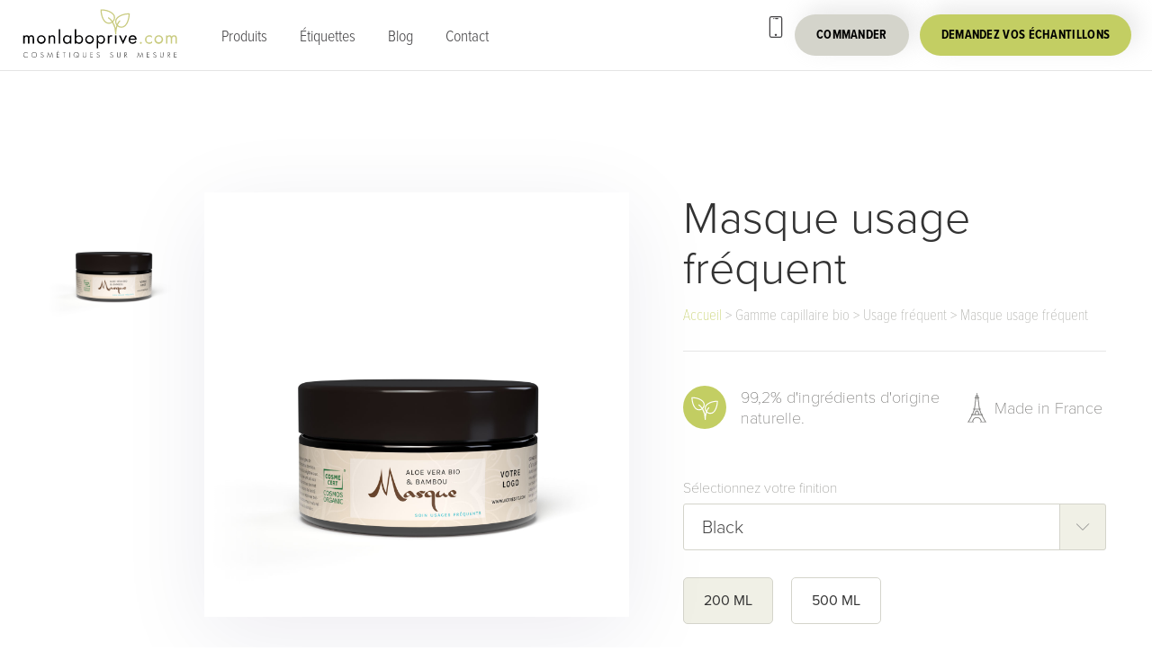

--- FILE ---
content_type: text/html; charset=UTF-8
request_url: https://monlaboprive.com/product/masque-usage-frequent/
body_size: 42789
content:
<!doctype html>
<html dir="ltr" lang="fr-FR" prefix="og: https://ogp.me/ns#">
<head>
	<meta charset="UTF-8">
		<meta name="viewport" content="width=device-width, initial-scale=1">
	<link rel="profile" href="https://gmpg.org/xfn/11">
			
	<title>Masque usage fréquent - Monlaboprive</title>

		<!-- All in One SEO 4.9.3 - aioseo.com -->
	<meta name="robots" content="max-image-preview:large" />
	<link rel="canonical" href="https://monlaboprive.com/product/masque-usage-frequent/" />
	<meta name="generator" content="All in One SEO (AIOSEO) 4.9.3" />
		<meta property="og:locale" content="fr_FR" />
		<meta property="og:site_name" content="Monlaboprive - Un concept pensé pour les instituts de beauté, les salons de coiffure, les spas, les hôtels et tous les professionnels soucieux de lancer leurs gammes de produits à moindre coût." />
		<meta property="og:type" content="article" />
		<meta property="og:title" content="Masque usage fréquent - Monlaboprive" />
		<meta property="og:url" content="https://monlaboprive.com/product/masque-usage-frequent/" />
		<meta property="og:image" content="https://monlaboprive.com/wp-content/uploads/2023/01/MLP-Logo.svg" />
		<meta property="og:image:secure_url" content="https://monlaboprive.com/wp-content/uploads/2023/01/MLP-Logo.svg" />
		<meta property="og:image:width" content="215" />
		<meta property="og:image:height" content="69" />
		<meta property="article:published_time" content="2023-02-16T11:26:26+00:00" />
		<meta property="article:modified_time" content="2023-03-10T16:05:37+00:00" />
		<meta name="twitter:card" content="summary_large_image" />
		<meta name="twitter:title" content="Masque usage fréquent - Monlaboprive" />
		<meta name="twitter:image" content="https://monlaboprive.com/wp-content/uploads/2023/01/MLP-Logo.svg" />
		<script type="application/ld+json" class="aioseo-schema">
			{"@context":"https:\/\/schema.org","@graph":[{"@type":"BreadcrumbList","@id":"https:\/\/monlaboprive.com\/product\/masque-usage-frequent\/#breadcrumblist","itemListElement":[{"@type":"ListItem","@id":"https:\/\/monlaboprive.com#listItem","position":1,"name":"Home","item":"https:\/\/monlaboprive.com","nextItem":{"@type":"ListItem","@id":"https:\/\/monlaboprive.com\/produits\/#listItem","name":"Produits"}},{"@type":"ListItem","@id":"https:\/\/monlaboprive.com\/produits\/#listItem","position":2,"name":"Produits","item":"https:\/\/monlaboprive.com\/produits\/","nextItem":{"@type":"ListItem","@id":"https:\/\/monlaboprive.com\/product-category\/gamme-capillaire-bio\/#listItem","name":"Gamme capillaire bio"},"previousItem":{"@type":"ListItem","@id":"https:\/\/monlaboprive.com#listItem","name":"Home"}},{"@type":"ListItem","@id":"https:\/\/monlaboprive.com\/product-category\/gamme-capillaire-bio\/#listItem","position":3,"name":"Gamme capillaire bio","item":"https:\/\/monlaboprive.com\/product-category\/gamme-capillaire-bio\/","nextItem":{"@type":"ListItem","@id":"https:\/\/monlaboprive.com\/product-category\/gamme-capillaire-bio\/usage-frequent\/#listItem","name":"Usage fr\u00e9quent"},"previousItem":{"@type":"ListItem","@id":"https:\/\/monlaboprive.com\/produits\/#listItem","name":"Produits"}},{"@type":"ListItem","@id":"https:\/\/monlaboprive.com\/product-category\/gamme-capillaire-bio\/usage-frequent\/#listItem","position":4,"name":"Usage fr\u00e9quent","item":"https:\/\/monlaboprive.com\/product-category\/gamme-capillaire-bio\/usage-frequent\/","nextItem":{"@type":"ListItem","@id":"https:\/\/monlaboprive.com\/product\/masque-usage-frequent\/#listItem","name":"Masque usage fr\u00e9quent"},"previousItem":{"@type":"ListItem","@id":"https:\/\/monlaboprive.com\/product-category\/gamme-capillaire-bio\/#listItem","name":"Gamme capillaire bio"}},{"@type":"ListItem","@id":"https:\/\/monlaboprive.com\/product\/masque-usage-frequent\/#listItem","position":5,"name":"Masque usage fr\u00e9quent","previousItem":{"@type":"ListItem","@id":"https:\/\/monlaboprive.com\/product-category\/gamme-capillaire-bio\/usage-frequent\/#listItem","name":"Usage fr\u00e9quent"}}]},{"@type":"ItemPage","@id":"https:\/\/monlaboprive.com\/product\/masque-usage-frequent\/#itempage","url":"https:\/\/monlaboprive.com\/product\/masque-usage-frequent\/","name":"Masque usage fr\u00e9quent - Monlaboprive","inLanguage":"fr-FR","isPartOf":{"@id":"https:\/\/monlaboprive.com\/#website"},"breadcrumb":{"@id":"https:\/\/monlaboprive.com\/product\/masque-usage-frequent\/#breadcrumblist"},"image":{"@type":"ImageObject","url":"https:\/\/monlaboprive.com\/wp-content\/uploads\/2023\/02\/MASQUE-USAGE-FREQUENT-Black.jpg","@id":"https:\/\/monlaboprive.com\/product\/masque-usage-frequent\/#mainImage","width":1600,"height":1600},"primaryImageOfPage":{"@id":"https:\/\/monlaboprive.com\/product\/masque-usage-frequent\/#mainImage"},"datePublished":"2023-02-16T11:26:26+00:00","dateModified":"2023-03-10T16:05:37+00:00"},{"@type":"Organization","@id":"https:\/\/monlaboprive.com\/#organization","name":"Monlaboprive","description":"Un concept pens\u00e9 pour les instituts de beaut\u00e9, les salons de coiffure, les spas, les h\u00f4tels et tous les professionnels soucieux de lancer leurs gammes de produits \u00e0 moindre co\u00fbt.","url":"https:\/\/monlaboprive.com\/","logo":{"@type":"ImageObject","url":"https:\/\/monlaboprive.com\/wp-content\/uploads\/2023\/01\/MLP-Logo.svg","@id":"https:\/\/monlaboprive.com\/product\/masque-usage-frequent\/#organizationLogo","width":215,"height":69,"caption":"Monlaboprive"},"image":{"@id":"https:\/\/monlaboprive.com\/product\/masque-usage-frequent\/#organizationLogo"}},{"@type":"WebSite","@id":"https:\/\/monlaboprive.com\/#website","url":"https:\/\/monlaboprive.com\/","name":"Monlaboprive","description":"Un concept pens\u00e9 pour les instituts de beaut\u00e9, les salons de coiffure, les spas, les h\u00f4tels et tous les professionnels soucieux de lancer leurs gammes de produits \u00e0 moindre co\u00fbt.","inLanguage":"fr-FR","publisher":{"@id":"https:\/\/monlaboprive.com\/#organization"}}]}
		</script>
		<!-- All in One SEO -->


<!-- Google Tag Manager by PYS -->
    <script data-cfasync="false" data-pagespeed-no-defer>
	    window.dataLayerPYS = window.dataLayerPYS || [];
	</script>
<!-- End Google Tag Manager by PYS -->
<!-- Google Tag Manager by PYS -->
<script data-cfasync="false" data-pagespeed-no-defer>
	var pys_datalayer_name = "dataLayer";
	window.dataLayerPYS = window.dataLayerPYS || [];</script> 
<!-- End Google Tag Manager by PYS -->
<!-- Google Tag Manager for WordPress by gtm4wp.com -->
<script data-cfasync="false" data-pagespeed-no-defer>
	var gtm4wp_datalayer_name = "dataLayer";
	var dataLayer = dataLayer || [];
</script>
<!-- End Google Tag Manager for WordPress by gtm4wp.com --><link rel='dns-prefetch' href='//www.googletagmanager.com' />
<link rel="alternate" type="application/rss+xml" title="Monlaboprive &raquo; Flux" href="https://monlaboprive.com/feed/" />
<link rel="alternate" title="oEmbed (JSON)" type="application/json+oembed" href="https://monlaboprive.com/wp-json/oembed/1.0/embed?url=https%3A%2F%2Fmonlaboprive.com%2Fproduct%2Fmasque-usage-frequent%2F" />
<link rel="alternate" title="oEmbed (XML)" type="text/xml+oembed" href="https://monlaboprive.com/wp-json/oembed/1.0/embed?url=https%3A%2F%2Fmonlaboprive.com%2Fproduct%2Fmasque-usage-frequent%2F&#038;format=xml" />
		<!-- This site uses the Google Analytics by MonsterInsights plugin v9.11.1 - Using Analytics tracking - https://www.monsterinsights.com/ -->
							<script src="//www.googletagmanager.com/gtag/js?id=G-GFE9961RFN"  data-cfasync="false" data-wpfc-render="false" async></script>
			<script data-cfasync="false" data-wpfc-render="false">
				var mi_version = '9.11.1';
				var mi_track_user = true;
				var mi_no_track_reason = '';
								var MonsterInsightsDefaultLocations = {"page_location":"https:\/\/monlaboprive.com\/product\/masque-usage-frequent\/"};
								if ( typeof MonsterInsightsPrivacyGuardFilter === 'function' ) {
					var MonsterInsightsLocations = (typeof MonsterInsightsExcludeQuery === 'object') ? MonsterInsightsPrivacyGuardFilter( MonsterInsightsExcludeQuery ) : MonsterInsightsPrivacyGuardFilter( MonsterInsightsDefaultLocations );
				} else {
					var MonsterInsightsLocations = (typeof MonsterInsightsExcludeQuery === 'object') ? MonsterInsightsExcludeQuery : MonsterInsightsDefaultLocations;
				}

								var disableStrs = [
										'ga-disable-G-GFE9961RFN',
									];

				/* Function to detect opted out users */
				function __gtagTrackerIsOptedOut() {
					for (var index = 0; index < disableStrs.length; index++) {
						if (document.cookie.indexOf(disableStrs[index] + '=true') > -1) {
							return true;
						}
					}

					return false;
				}

				/* Disable tracking if the opt-out cookie exists. */
				if (__gtagTrackerIsOptedOut()) {
					for (var index = 0; index < disableStrs.length; index++) {
						window[disableStrs[index]] = true;
					}
				}

				/* Opt-out function */
				function __gtagTrackerOptout() {
					for (var index = 0; index < disableStrs.length; index++) {
						document.cookie = disableStrs[index] + '=true; expires=Thu, 31 Dec 2099 23:59:59 UTC; path=/';
						window[disableStrs[index]] = true;
					}
				}

				if ('undefined' === typeof gaOptout) {
					function gaOptout() {
						__gtagTrackerOptout();
					}
				}
								window.dataLayerPYS = window.dataLayerPYS || [];

				window.MonsterInsightsDualTracker = {
					helpers: {},
					trackers: {},
				};
				if (mi_track_user) {
					function __gtagDataLayer() {
						dataLayer.push(arguments);
					}

					function __gtagTracker(type, name, parameters) {
						if (!parameters) {
							parameters = {};
						}

						if (parameters.send_to) {
							__gtagDataLayer.apply(null, arguments);
							return;
						}

						if (type === 'event') {
														parameters.send_to = monsterinsights_frontend.v4_id;
							var hookName = name;
							if (typeof parameters['event_category'] !== 'undefined') {
								hookName = parameters['event_category'] + ':' + name;
							}

							if (typeof MonsterInsightsDualTracker.trackers[hookName] !== 'undefined') {
								MonsterInsightsDualTracker.trackers[hookName](parameters);
							} else {
								__gtagDataLayer('event', name, parameters);
							}
							
						} else {
							__gtagDataLayer.apply(null, arguments);
						}
					}

					__gtagTracker('js', new Date());
					__gtagTracker('set', {
						'developer_id.dZGIzZG': true,
											});
					if ( MonsterInsightsLocations.page_location ) {
						__gtagTracker('set', MonsterInsightsLocations);
					}
										__gtagTracker('config', 'G-GFE9961RFN', {"forceSSL":"true","link_attribution":"true"} );
										window.gtag = __gtagTracker;										(function () {
						/* https://developers.google.com/analytics/devguides/collection/analyticsjs/ */
						/* ga and __gaTracker compatibility shim. */
						var noopfn = function () {
							return null;
						};
						var newtracker = function () {
							return new Tracker();
						};
						var Tracker = function () {
							return null;
						};
						var p = Tracker.prototype;
						p.get = noopfn;
						p.set = noopfn;
						p.send = function () {
							var args = Array.prototype.slice.call(arguments);
							args.unshift('send');
							__gaTracker.apply(null, args);
						};
						var __gaTracker = function () {
							var len = arguments.length;
							if (len === 0) {
								return;
							}
							var f = arguments[len - 1];
							if (typeof f !== 'object' || f === null || typeof f.hitCallback !== 'function') {
								if ('send' === arguments[0]) {
									var hitConverted, hitObject = false, action;
									if ('event' === arguments[1]) {
										if ('undefined' !== typeof arguments[3]) {
											hitObject = {
												'eventAction': arguments[3],
												'eventCategory': arguments[2],
												'eventLabel': arguments[4],
												'value': arguments[5] ? arguments[5] : 1,
											}
										}
									}
									if ('pageview' === arguments[1]) {
										if ('undefined' !== typeof arguments[2]) {
											hitObject = {
												'eventAction': 'page_view',
												'page_path': arguments[2],
											}
										}
									}
									if (typeof arguments[2] === 'object') {
										hitObject = arguments[2];
									}
									if (typeof arguments[5] === 'object') {
										Object.assign(hitObject, arguments[5]);
									}
									if ('undefined' !== typeof arguments[1].hitType) {
										hitObject = arguments[1];
										if ('pageview' === hitObject.hitType) {
											hitObject.eventAction = 'page_view';
										}
									}
									if (hitObject) {
										action = 'timing' === arguments[1].hitType ? 'timing_complete' : hitObject.eventAction;
										hitConverted = mapArgs(hitObject);
										__gtagTracker('event', action, hitConverted);
									}
								}
								return;
							}

							function mapArgs(args) {
								var arg, hit = {};
								var gaMap = {
									'eventCategory': 'event_category',
									'eventAction': 'event_action',
									'eventLabel': 'event_label',
									'eventValue': 'event_value',
									'nonInteraction': 'non_interaction',
									'timingCategory': 'event_category',
									'timingVar': 'name',
									'timingValue': 'value',
									'timingLabel': 'event_label',
									'page': 'page_path',
									'location': 'page_location',
									'title': 'page_title',
									'referrer' : 'page_referrer',
								};
								for (arg in args) {
																		if (!(!args.hasOwnProperty(arg) || !gaMap.hasOwnProperty(arg))) {
										hit[gaMap[arg]] = args[arg];
									} else {
										hit[arg] = args[arg];
									}
								}
								return hit;
							}

							try {
								f.hitCallback();
							} catch (ex) {
							}
						};
						__gaTracker.create = newtracker;
						__gaTracker.getByName = newtracker;
						__gaTracker.getAll = function () {
							return [];
						};
						__gaTracker.remove = noopfn;
						__gaTracker.loaded = true;
						window['__gaTracker'] = __gaTracker;
					})();
									} else {
										console.log("");
					(function () {
						function __gtagTracker() {
							return null;
						}

						window['__gtagTracker'] = __gtagTracker;
						window['gtag'] = __gtagTracker;
					})();
									}
			</script>
							<!-- / Google Analytics by MonsterInsights -->
		<link rel="stylesheet" type="text/css" href="https://use.typekit.net/yji6cyc.css"><style id='wp-img-auto-sizes-contain-inline-css'>
img:is([sizes=auto i],[sizes^="auto," i]){contain-intrinsic-size:3000px 1500px}
/*# sourceURL=wp-img-auto-sizes-contain-inline-css */
</style>
<style id='wp-emoji-styles-inline-css'>

	img.wp-smiley, img.emoji {
		display: inline !important;
		border: none !important;
		box-shadow: none !important;
		height: 1em !important;
		width: 1em !important;
		margin: 0 0.07em !important;
		vertical-align: -0.1em !important;
		background: none !important;
		padding: 0 !important;
	}
/*# sourceURL=wp-emoji-styles-inline-css */
</style>
<link rel='stylesheet' id='wp-block-library-css' href='https://monlaboprive.com/wp-includes/css/dist/block-library/style.min.css?ver=6.9' media='all' />
<link rel='stylesheet' id='aioseo/css/src/vue/standalone/blocks/table-of-contents/global.scss-css' href='https://monlaboprive.com/wp-content/plugins/all-in-one-seo-pack/dist/Lite/assets/css/table-of-contents/global.e90f6d47.css?ver=4.9.3' media='all' />
<style id='global-styles-inline-css'>
:root{--wp--preset--aspect-ratio--square: 1;--wp--preset--aspect-ratio--4-3: 4/3;--wp--preset--aspect-ratio--3-4: 3/4;--wp--preset--aspect-ratio--3-2: 3/2;--wp--preset--aspect-ratio--2-3: 2/3;--wp--preset--aspect-ratio--16-9: 16/9;--wp--preset--aspect-ratio--9-16: 9/16;--wp--preset--color--black: #000000;--wp--preset--color--cyan-bluish-gray: #abb8c3;--wp--preset--color--white: #ffffff;--wp--preset--color--pale-pink: #f78da7;--wp--preset--color--vivid-red: #cf2e2e;--wp--preset--color--luminous-vivid-orange: #ff6900;--wp--preset--color--luminous-vivid-amber: #fcb900;--wp--preset--color--light-green-cyan: #7bdcb5;--wp--preset--color--vivid-green-cyan: #00d084;--wp--preset--color--pale-cyan-blue: #8ed1fc;--wp--preset--color--vivid-cyan-blue: #0693e3;--wp--preset--color--vivid-purple: #9b51e0;--wp--preset--gradient--vivid-cyan-blue-to-vivid-purple: linear-gradient(135deg,rgb(6,147,227) 0%,rgb(155,81,224) 100%);--wp--preset--gradient--light-green-cyan-to-vivid-green-cyan: linear-gradient(135deg,rgb(122,220,180) 0%,rgb(0,208,130) 100%);--wp--preset--gradient--luminous-vivid-amber-to-luminous-vivid-orange: linear-gradient(135deg,rgb(252,185,0) 0%,rgb(255,105,0) 100%);--wp--preset--gradient--luminous-vivid-orange-to-vivid-red: linear-gradient(135deg,rgb(255,105,0) 0%,rgb(207,46,46) 100%);--wp--preset--gradient--very-light-gray-to-cyan-bluish-gray: linear-gradient(135deg,rgb(238,238,238) 0%,rgb(169,184,195) 100%);--wp--preset--gradient--cool-to-warm-spectrum: linear-gradient(135deg,rgb(74,234,220) 0%,rgb(151,120,209) 20%,rgb(207,42,186) 40%,rgb(238,44,130) 60%,rgb(251,105,98) 80%,rgb(254,248,76) 100%);--wp--preset--gradient--blush-light-purple: linear-gradient(135deg,rgb(255,206,236) 0%,rgb(152,150,240) 100%);--wp--preset--gradient--blush-bordeaux: linear-gradient(135deg,rgb(254,205,165) 0%,rgb(254,45,45) 50%,rgb(107,0,62) 100%);--wp--preset--gradient--luminous-dusk: linear-gradient(135deg,rgb(255,203,112) 0%,rgb(199,81,192) 50%,rgb(65,88,208) 100%);--wp--preset--gradient--pale-ocean: linear-gradient(135deg,rgb(255,245,203) 0%,rgb(182,227,212) 50%,rgb(51,167,181) 100%);--wp--preset--gradient--electric-grass: linear-gradient(135deg,rgb(202,248,128) 0%,rgb(113,206,126) 100%);--wp--preset--gradient--midnight: linear-gradient(135deg,rgb(2,3,129) 0%,rgb(40,116,252) 100%);--wp--preset--font-size--small: 13px;--wp--preset--font-size--medium: 20px;--wp--preset--font-size--large: 36px;--wp--preset--font-size--x-large: 42px;--wp--preset--spacing--20: 0.44rem;--wp--preset--spacing--30: 0.67rem;--wp--preset--spacing--40: 1rem;--wp--preset--spacing--50: 1.5rem;--wp--preset--spacing--60: 2.25rem;--wp--preset--spacing--70: 3.38rem;--wp--preset--spacing--80: 5.06rem;--wp--preset--shadow--natural: 6px 6px 9px rgba(0, 0, 0, 0.2);--wp--preset--shadow--deep: 12px 12px 50px rgba(0, 0, 0, 0.4);--wp--preset--shadow--sharp: 6px 6px 0px rgba(0, 0, 0, 0.2);--wp--preset--shadow--outlined: 6px 6px 0px -3px rgb(255, 255, 255), 6px 6px rgb(0, 0, 0);--wp--preset--shadow--crisp: 6px 6px 0px rgb(0, 0, 0);}:where(body) { margin: 0; }.wp-site-blocks > .alignleft { float: left; margin-right: 2em; }.wp-site-blocks > .alignright { float: right; margin-left: 2em; }.wp-site-blocks > .aligncenter { justify-content: center; margin-left: auto; margin-right: auto; }:where(.is-layout-flex){gap: 0.5em;}:where(.is-layout-grid){gap: 0.5em;}.is-layout-flow > .alignleft{float: left;margin-inline-start: 0;margin-inline-end: 2em;}.is-layout-flow > .alignright{float: right;margin-inline-start: 2em;margin-inline-end: 0;}.is-layout-flow > .aligncenter{margin-left: auto !important;margin-right: auto !important;}.is-layout-constrained > .alignleft{float: left;margin-inline-start: 0;margin-inline-end: 2em;}.is-layout-constrained > .alignright{float: right;margin-inline-start: 2em;margin-inline-end: 0;}.is-layout-constrained > .aligncenter{margin-left: auto !important;margin-right: auto !important;}.is-layout-constrained > :where(:not(.alignleft):not(.alignright):not(.alignfull)){margin-left: auto !important;margin-right: auto !important;}body .is-layout-flex{display: flex;}.is-layout-flex{flex-wrap: wrap;align-items: center;}.is-layout-flex > :is(*, div){margin: 0;}body .is-layout-grid{display: grid;}.is-layout-grid > :is(*, div){margin: 0;}body{padding-top: 0px;padding-right: 0px;padding-bottom: 0px;padding-left: 0px;}a:where(:not(.wp-element-button)){text-decoration: underline;}:root :where(.wp-element-button, .wp-block-button__link){background-color: #32373c;border-width: 0;color: #fff;font-family: inherit;font-size: inherit;font-style: inherit;font-weight: inherit;letter-spacing: inherit;line-height: inherit;padding-top: calc(0.667em + 2px);padding-right: calc(1.333em + 2px);padding-bottom: calc(0.667em + 2px);padding-left: calc(1.333em + 2px);text-decoration: none;text-transform: inherit;}.has-black-color{color: var(--wp--preset--color--black) !important;}.has-cyan-bluish-gray-color{color: var(--wp--preset--color--cyan-bluish-gray) !important;}.has-white-color{color: var(--wp--preset--color--white) !important;}.has-pale-pink-color{color: var(--wp--preset--color--pale-pink) !important;}.has-vivid-red-color{color: var(--wp--preset--color--vivid-red) !important;}.has-luminous-vivid-orange-color{color: var(--wp--preset--color--luminous-vivid-orange) !important;}.has-luminous-vivid-amber-color{color: var(--wp--preset--color--luminous-vivid-amber) !important;}.has-light-green-cyan-color{color: var(--wp--preset--color--light-green-cyan) !important;}.has-vivid-green-cyan-color{color: var(--wp--preset--color--vivid-green-cyan) !important;}.has-pale-cyan-blue-color{color: var(--wp--preset--color--pale-cyan-blue) !important;}.has-vivid-cyan-blue-color{color: var(--wp--preset--color--vivid-cyan-blue) !important;}.has-vivid-purple-color{color: var(--wp--preset--color--vivid-purple) !important;}.has-black-background-color{background-color: var(--wp--preset--color--black) !important;}.has-cyan-bluish-gray-background-color{background-color: var(--wp--preset--color--cyan-bluish-gray) !important;}.has-white-background-color{background-color: var(--wp--preset--color--white) !important;}.has-pale-pink-background-color{background-color: var(--wp--preset--color--pale-pink) !important;}.has-vivid-red-background-color{background-color: var(--wp--preset--color--vivid-red) !important;}.has-luminous-vivid-orange-background-color{background-color: var(--wp--preset--color--luminous-vivid-orange) !important;}.has-luminous-vivid-amber-background-color{background-color: var(--wp--preset--color--luminous-vivid-amber) !important;}.has-light-green-cyan-background-color{background-color: var(--wp--preset--color--light-green-cyan) !important;}.has-vivid-green-cyan-background-color{background-color: var(--wp--preset--color--vivid-green-cyan) !important;}.has-pale-cyan-blue-background-color{background-color: var(--wp--preset--color--pale-cyan-blue) !important;}.has-vivid-cyan-blue-background-color{background-color: var(--wp--preset--color--vivid-cyan-blue) !important;}.has-vivid-purple-background-color{background-color: var(--wp--preset--color--vivid-purple) !important;}.has-black-border-color{border-color: var(--wp--preset--color--black) !important;}.has-cyan-bluish-gray-border-color{border-color: var(--wp--preset--color--cyan-bluish-gray) !important;}.has-white-border-color{border-color: var(--wp--preset--color--white) !important;}.has-pale-pink-border-color{border-color: var(--wp--preset--color--pale-pink) !important;}.has-vivid-red-border-color{border-color: var(--wp--preset--color--vivid-red) !important;}.has-luminous-vivid-orange-border-color{border-color: var(--wp--preset--color--luminous-vivid-orange) !important;}.has-luminous-vivid-amber-border-color{border-color: var(--wp--preset--color--luminous-vivid-amber) !important;}.has-light-green-cyan-border-color{border-color: var(--wp--preset--color--light-green-cyan) !important;}.has-vivid-green-cyan-border-color{border-color: var(--wp--preset--color--vivid-green-cyan) !important;}.has-pale-cyan-blue-border-color{border-color: var(--wp--preset--color--pale-cyan-blue) !important;}.has-vivid-cyan-blue-border-color{border-color: var(--wp--preset--color--vivid-cyan-blue) !important;}.has-vivid-purple-border-color{border-color: var(--wp--preset--color--vivid-purple) !important;}.has-vivid-cyan-blue-to-vivid-purple-gradient-background{background: var(--wp--preset--gradient--vivid-cyan-blue-to-vivid-purple) !important;}.has-light-green-cyan-to-vivid-green-cyan-gradient-background{background: var(--wp--preset--gradient--light-green-cyan-to-vivid-green-cyan) !important;}.has-luminous-vivid-amber-to-luminous-vivid-orange-gradient-background{background: var(--wp--preset--gradient--luminous-vivid-amber-to-luminous-vivid-orange) !important;}.has-luminous-vivid-orange-to-vivid-red-gradient-background{background: var(--wp--preset--gradient--luminous-vivid-orange-to-vivid-red) !important;}.has-very-light-gray-to-cyan-bluish-gray-gradient-background{background: var(--wp--preset--gradient--very-light-gray-to-cyan-bluish-gray) !important;}.has-cool-to-warm-spectrum-gradient-background{background: var(--wp--preset--gradient--cool-to-warm-spectrum) !important;}.has-blush-light-purple-gradient-background{background: var(--wp--preset--gradient--blush-light-purple) !important;}.has-blush-bordeaux-gradient-background{background: var(--wp--preset--gradient--blush-bordeaux) !important;}.has-luminous-dusk-gradient-background{background: var(--wp--preset--gradient--luminous-dusk) !important;}.has-pale-ocean-gradient-background{background: var(--wp--preset--gradient--pale-ocean) !important;}.has-electric-grass-gradient-background{background: var(--wp--preset--gradient--electric-grass) !important;}.has-midnight-gradient-background{background: var(--wp--preset--gradient--midnight) !important;}.has-small-font-size{font-size: var(--wp--preset--font-size--small) !important;}.has-medium-font-size{font-size: var(--wp--preset--font-size--medium) !important;}.has-large-font-size{font-size: var(--wp--preset--font-size--large) !important;}.has-x-large-font-size{font-size: var(--wp--preset--font-size--x-large) !important;}
:where(.wp-block-post-template.is-layout-flex){gap: 1.25em;}:where(.wp-block-post-template.is-layout-grid){gap: 1.25em;}
:where(.wp-block-term-template.is-layout-flex){gap: 1.25em;}:where(.wp-block-term-template.is-layout-grid){gap: 1.25em;}
:where(.wp-block-columns.is-layout-flex){gap: 2em;}:where(.wp-block-columns.is-layout-grid){gap: 2em;}
:root :where(.wp-block-pullquote){font-size: 1.5em;line-height: 1.6;}
/*# sourceURL=global-styles-inline-css */
</style>
<link rel='stylesheet' id='photoswipe-css' href='https://monlaboprive.com/wp-content/plugins/woocommerce/assets/css/photoswipe/photoswipe.min.css?ver=10.4.3' media='all' />
<link rel='stylesheet' id='photoswipe-default-skin-css' href='https://monlaboprive.com/wp-content/plugins/woocommerce/assets/css/photoswipe/default-skin/default-skin.min.css?ver=10.4.3' media='all' />
<link rel='stylesheet' id='woocommerce-layout-css' href='https://monlaboprive.com/wp-content/plugins/woocommerce/assets/css/woocommerce-layout.css?ver=10.4.3' media='all' />
<link rel='stylesheet' id='woocommerce-smallscreen-css' href='https://monlaboprive.com/wp-content/plugins/woocommerce/assets/css/woocommerce-smallscreen.css?ver=10.4.3' media='only screen and (max-width: 768px)' />
<link rel='stylesheet' id='woocommerce-general-css' href='https://monlaboprive.com/wp-content/plugins/woocommerce/assets/css/woocommerce.css?ver=10.4.3' media='all' />
<style id='woocommerce-inline-inline-css'>
.woocommerce form .form-row .required { visibility: visible; }
/*# sourceURL=woocommerce-inline-inline-css */
</style>
<link rel='stylesheet' id='hello-elementor-css' href='https://monlaboprive.com/wp-content/themes/hello-elementor/style.min.css?ver=2.6.1' media='all' />
<link rel='stylesheet' id='hello-elementor-theme-style-css' href='https://monlaboprive.com/wp-content/themes/hello-elementor/theme.min.css?ver=2.6.1' media='all' />
<link rel='stylesheet' id='elementor-frontend-css' href='https://monlaboprive.com/wp-content/uploads/elementor/css/custom-frontend.min.css?ver=1768562537' media='all' />
<link rel='stylesheet' id='elementor-post-10-css' href='https://monlaboprive.com/wp-content/uploads/elementor/css/post-10.css?ver=1768562537' media='all' />
<link rel='stylesheet' id='widget-image-css' href='https://monlaboprive.com/wp-content/plugins/elementor/assets/css/widget-image.min.css?ver=3.34.1' media='all' />
<link rel='stylesheet' id='widget-nav-menu-css' href='https://monlaboprive.com/wp-content/uploads/elementor/css/custom-pro-widget-nav-menu.min.css?ver=1768562537' media='all' />
<link rel='stylesheet' id='widget-icon-box-css' href='https://monlaboprive.com/wp-content/uploads/elementor/css/custom-widget-icon-box.min.css?ver=1768562537' media='all' />
<link rel='stylesheet' id='e-animation-shrink-css' href='https://monlaboprive.com/wp-content/plugins/elementor/assets/lib/animations/styles/e-animation-shrink.min.css?ver=3.34.1' media='all' />
<link rel='stylesheet' id='e-sticky-css' href='https://monlaboprive.com/wp-content/plugins/elementor-pro/assets/css/modules/sticky.min.css?ver=3.34.0' media='all' />
<link rel='stylesheet' id='widget-heading-css' href='https://monlaboprive.com/wp-content/plugins/elementor/assets/css/widget-heading.min.css?ver=3.34.1' media='all' />
<link rel='stylesheet' id='widget-form-css' href='https://monlaboprive.com/wp-content/plugins/elementor-pro/assets/css/widget-form.min.css?ver=3.34.0' media='all' />
<link rel='stylesheet' id='widget-icon-list-css' href='https://monlaboprive.com/wp-content/uploads/elementor/css/custom-widget-icon-list.min.css?ver=1768562537' media='all' />
<link rel='stylesheet' id='e-animation-grow-css' href='https://monlaboprive.com/wp-content/plugins/elementor/assets/lib/animations/styles/e-animation-grow.min.css?ver=3.34.1' media='all' />
<link rel='stylesheet' id='widget-social-icons-css' href='https://monlaboprive.com/wp-content/plugins/elementor/assets/css/widget-social-icons.min.css?ver=3.34.1' media='all' />
<link rel='stylesheet' id='e-apple-webkit-css' href='https://monlaboprive.com/wp-content/uploads/elementor/css/custom-apple-webkit.min.css?ver=1768562537' media='all' />
<link rel='stylesheet' id='e-animation-bounceIn-css' href='https://monlaboprive.com/wp-content/plugins/elementor/assets/lib/animations/styles/bounceIn.min.css?ver=3.34.1' media='all' />
<link rel='stylesheet' id='e-animation-fadeIn-css' href='https://monlaboprive.com/wp-content/plugins/elementor/assets/lib/animations/styles/fadeIn.min.css?ver=3.34.1' media='all' />
<link rel='stylesheet' id='e-popup-css' href='https://monlaboprive.com/wp-content/plugins/elementor-pro/assets/css/conditionals/popup.min.css?ver=3.34.0' media='all' />
<link rel='stylesheet' id='widget-animated-headline-css' href='https://monlaboprive.com/wp-content/plugins/elementor-pro/assets/css/widget-animated-headline.min.css?ver=3.34.0' media='all' />
<link rel='stylesheet' id='e-animation-bounceInLeft-css' href='https://monlaboprive.com/wp-content/plugins/elementor/assets/lib/animations/styles/bounceInLeft.min.css?ver=3.34.1' media='all' />
<link rel='stylesheet' id='e-animation-slideInLeft-css' href='https://monlaboprive.com/wp-content/plugins/elementor/assets/lib/animations/styles/slideInLeft.min.css?ver=3.34.1' media='all' />
<link rel='stylesheet' id='widget-divider-css' href='https://monlaboprive.com/wp-content/plugins/elementor/assets/css/widget-divider.min.css?ver=3.34.1' media='all' />
<link rel='stylesheet' id='elementor-icons-css' href='https://monlaboprive.com/wp-content/plugins/elementor/assets/lib/eicons/css/elementor-icons.min.css?ver=5.45.0' media='all' />
<link rel='stylesheet' id='pp-extensions-css' href='https://monlaboprive.com/wp-content/plugins/powerpack-elements/assets/css/min/extensions.min.css?ver=2.12.15' media='all' />
<link rel='stylesheet' id='pp-tooltip-css' href='https://monlaboprive.com/wp-content/plugins/powerpack-elements/assets/css/min/tooltip.min.css?ver=2.12.15' media='all' />
<link rel='stylesheet' id='elementor-post-107-css' href='https://monlaboprive.com/wp-content/uploads/elementor/css/post-107.css?ver=1768562538' media='all' />
<link rel='stylesheet' id='elementor-post-363-css' href='https://monlaboprive.com/wp-content/uploads/elementor/css/post-363.css?ver=1768562538' media='all' />
<link rel='stylesheet' id='elementor-post-9180-css' href='https://monlaboprive.com/wp-content/uploads/elementor/css/post-9180.css?ver=1768562722' media='all' />
<link rel='stylesheet' id='elementor-post-10922-css' href='https://monlaboprive.com/wp-content/uploads/elementor/css/post-10922.css?ver=1768562538' media='all' />
<link rel='stylesheet' id='elementor-post-10649-css' href='https://monlaboprive.com/wp-content/uploads/elementor/css/post-10649.css?ver=1768562538' media='all' />
<link rel='stylesheet' id='elementor-post-4101-css' href='https://monlaboprive.com/wp-content/uploads/elementor/css/post-4101.css?ver=1768562538' media='all' />
<link rel='stylesheet' id='elementor-post-3599-css' href='https://monlaboprive.com/wp-content/uploads/elementor/css/post-3599.css?ver=1768562538' media='all' />
<link rel='stylesheet' id='elementor-post-3570-css' href='https://monlaboprive.com/wp-content/uploads/elementor/css/post-3570.css?ver=1768562539' media='all' />
<link rel='stylesheet' id='elementor-post-3272-css' href='https://monlaboprive.com/wp-content/uploads/elementor/css/post-3272.css?ver=1768562539' media='all' />
<link rel='stylesheet' id='axeptio/main-css' href='https://monlaboprive.com/wp-content/plugins/axeptio-sdk-integration/dist/css/frontend/main.css' media='all' />
<link rel='stylesheet' id='style-css' href='https://monlaboprive.com/wp-content/themes/monlaboprive/dist/bundle.all.css?ver=1678465384' media='all' />
<link rel='stylesheet' id='elementor-gf-local-roboto-css' href='https://monlaboprive.com/wp-content/uploads/elementor/google-fonts/css/roboto.css?ver=1742250664' media='all' />
<link rel='stylesheet' id='elementor-icons-shared-0-css' href='https://monlaboprive.com/wp-content/plugins/elementor/assets/lib/font-awesome/css/fontawesome.min.css?ver=5.15.3' media='all' />
<link rel='stylesheet' id='elementor-icons-fa-solid-css' href='https://monlaboprive.com/wp-content/plugins/elementor/assets/lib/font-awesome/css/solid.min.css?ver=5.15.3' media='all' />
<link rel='stylesheet' id='elementor-icons-fa-brands-css' href='https://monlaboprive.com/wp-content/plugins/elementor/assets/lib/font-awesome/css/brands.min.css?ver=5.15.3' media='all' />
<script src="https://monlaboprive.com/wp-content/plugins/google-analytics-for-wordpress/assets/js/frontend-gtag.min.js?ver=9.11.1" id="monsterinsights-frontend-script-js" async data-wp-strategy="async"></script>
<script data-cfasync="false" data-wpfc-render="false" id='monsterinsights-frontend-script-js-extra'>var monsterinsights_frontend = {"js_events_tracking":"true","download_extensions":"doc,pdf,ppt,zip,xls,docx,pptx,xlsx","inbound_paths":"[{\"path\":\"\\\/go\\\/\",\"label\":\"affiliate\"},{\"path\":\"\\\/recommend\\\/\",\"label\":\"affiliate\"}]","home_url":"https:\/\/monlaboprive.com","hash_tracking":"false","v4_id":"G-GFE9961RFN"};</script>
<script id="jquery-core-js-extra">
var pp = {"ajax_url":"https://monlaboprive.com/wp-admin/admin-ajax.php"};
//# sourceURL=jquery-core-js-extra
</script>
<script src="https://monlaboprive.com/wp-includes/js/jquery/jquery.min.js?ver=3.7.1" id="jquery-core-js"></script>
<script src="https://monlaboprive.com/wp-includes/js/jquery/jquery-migrate.min.js?ver=3.4.1" id="jquery-migrate-js"></script>
<script src="https://monlaboprive.com/wp-content/plugins/woocommerce/assets/js/jquery-blockui/jquery.blockUI.min.js?ver=2.7.0-wc.10.4.3" id="wc-jquery-blockui-js" defer data-wp-strategy="defer"></script>
<script id="wc-add-to-cart-js-extra">
var wc_add_to_cart_params = {"ajax_url":"/wp-admin/admin-ajax.php","wc_ajax_url":"/?wc-ajax=%%endpoint%%","i18n_view_cart":"Voir le panier","cart_url":"https://monlaboprive.com/cart/","is_cart":"","cart_redirect_after_add":"no"};
//# sourceURL=wc-add-to-cart-js-extra
</script>
<script src="https://monlaboprive.com/wp-content/plugins/woocommerce/assets/js/frontend/add-to-cart.min.js?ver=10.4.3" id="wc-add-to-cart-js" defer data-wp-strategy="defer"></script>
<script src="https://monlaboprive.com/wp-content/plugins/woocommerce/assets/js/zoom/jquery.zoom.min.js?ver=1.7.21-wc.10.4.3" id="wc-zoom-js" defer data-wp-strategy="defer"></script>
<script src="https://monlaboprive.com/wp-content/plugins/woocommerce/assets/js/flexslider/jquery.flexslider.min.js?ver=2.7.2-wc.10.4.3" id="wc-flexslider-js" defer data-wp-strategy="defer"></script>
<script src="https://monlaboprive.com/wp-content/plugins/woocommerce/assets/js/photoswipe/photoswipe.min.js?ver=4.1.1-wc.10.4.3" id="wc-photoswipe-js" defer data-wp-strategy="defer"></script>
<script src="https://monlaboprive.com/wp-content/plugins/woocommerce/assets/js/photoswipe/photoswipe-ui-default.min.js?ver=4.1.1-wc.10.4.3" id="wc-photoswipe-ui-default-js" defer data-wp-strategy="defer"></script>
<script id="wc-single-product-js-extra">
var wc_single_product_params = {"i18n_required_rating_text":"Veuillez s\u00e9lectionner une note","i18n_rating_options":["1\u00a0\u00e9toile sur 5","2\u00a0\u00e9toiles sur 5","3\u00a0\u00e9toiles sur 5","4\u00a0\u00e9toiles sur 5","5\u00a0\u00e9toiles sur 5"],"i18n_product_gallery_trigger_text":"Voir la galerie d\u2019images en plein \u00e9cran","review_rating_required":"yes","flexslider":{"rtl":false,"animation":"slide","smoothHeight":true,"directionNav":false,"controlNav":"thumbnails","slideshow":false,"animationSpeed":500,"animationLoop":false,"allowOneSlide":false},"zoom_enabled":"1","zoom_options":[],"photoswipe_enabled":"1","photoswipe_options":{"shareEl":false,"closeOnScroll":false,"history":false,"hideAnimationDuration":0,"showAnimationDuration":0},"flexslider_enabled":"1"};
//# sourceURL=wc-single-product-js-extra
</script>
<script src="https://monlaboprive.com/wp-content/plugins/woocommerce/assets/js/frontend/single-product.min.js?ver=10.4.3" id="wc-single-product-js" defer data-wp-strategy="defer"></script>
<script src="https://monlaboprive.com/wp-content/plugins/woocommerce/assets/js/js-cookie/js.cookie.min.js?ver=2.1.4-wc.10.4.3" id="wc-js-cookie-js" defer data-wp-strategy="defer"></script>
<script id="woocommerce-js-extra">
var woocommerce_params = {"ajax_url":"/wp-admin/admin-ajax.php","wc_ajax_url":"/?wc-ajax=%%endpoint%%","i18n_password_show":"Afficher le mot de passe","i18n_password_hide":"Masquer le mot de passe"};
//# sourceURL=woocommerce-js-extra
</script>
<script src="https://monlaboprive.com/wp-content/plugins/woocommerce/assets/js/frontend/woocommerce.min.js?ver=10.4.3" id="woocommerce-js" defer data-wp-strategy="defer"></script>
<script id="script-js-extra">
var mlp_VARS = {"stylesheet_directory":"https://monlaboprive.com/wp-content/themes/monlaboprive","images_dir":"https://monlaboprive.com/wp-content/themes/monlaboprive/dist/images/","ajax_url":"https://monlaboprive.com/wp-admin/admin-ajax.php","pageId":"4943","i18n":{"product_variation_select_default":"Yay"},"show_prices":""};
//# sourceURL=script-js-extra
</script>
<script src="https://monlaboprive.com/wp-content/themes/monlaboprive/dist/all.js?ver=1678465384" id="script-js"></script>
<link rel="https://api.w.org/" href="https://monlaboprive.com/wp-json/" /><link rel="alternate" title="JSON" type="application/json" href="https://monlaboprive.com/wp-json/wp/v2/product/4943" /><link rel="EditURI" type="application/rsd+xml" title="RSD" href="https://monlaboprive.com/xmlrpc.php?rsd" />
<meta name="generator" content="WordPress 6.9" />
<meta name="generator" content="WooCommerce 10.4.3" />
<link rel='shortlink' href='https://monlaboprive.com/?p=4943' />
<meta name="generator" content="Site Kit by Google 1.170.0" />
<!-- Google Tag Manager for WordPress by gtm4wp.com -->
<!-- GTM Container placement set to off -->
<script data-cfasync="false" data-pagespeed-no-defer type="text/javascript">
	var dataLayer_content = {"pagePostType":"product","pagePostType2":"single-product","pagePostAuthor":"Andi.Camicci-MonLaboAdm"};
	dataLayer.push( dataLayer_content );
</script>
<script>
	console.warn && console.warn("[GTM4WP] Google Tag Manager container code placement set to OFF !!!");
	console.warn && console.warn("[GTM4WP] Data layer codes are active but GTM container must be loaded using custom coding !!!");
</script>
<!-- End Google Tag Manager for WordPress by gtm4wp.com -->	<noscript><style>.woocommerce-product-gallery{ opacity: 1 !important; }</style></noscript>
	<meta name="generator" content="Elementor 3.34.1; features: additional_custom_breakpoints; settings: css_print_method-external, google_font-enabled, font_display-swap">
<style>
	
.dark-mode-theme {
  background: black;
  color: #fff;
}

.red-mode-theme {
  background: red;
  color: #fff;
}

.green-mode-theme {
  background: green;
  color: #fff;
}
	
	
	strong {font-weight: 700 !important;}
	
	/* underline title effect -----------*/
	
	.underline-title {
    display: inline-block;
    position: relative;
}
	
	.underline-title:after {
    content: "";
    display: inline-block;
    width: 100%;
    height: 12px;
    background: url(/wp-content/uploads/2023/01/underline.svg);
    background-repeat: no-repeat;
    background-size: 90% 80%;
		background-position: center;
    position: absolute;
    bottom: -15px;
    left: 0;
}
	
	.white-underline::after {
		filter: grayscale(1) brightness(0) invert(1);
	}
	
	.long-underline::after {
    background-size: 80% 80%;
}
	
	.green-title {
		color: #C3CE63;
	}
	
	/* animation ------------------------
	
	.animated-fast .underline-title::after {
		width: 0;
    height: 1px;
		transition: 0.5s;
	}
	
		.animated .underline-title::after {
		width: 100%;
    height: 12px;
		transition: 0.1s;
		transition-delay: 0.5s;
	}
	
	.animated.animated-fast {
    animation-duration: 0s !important;
}*/
	
	/* Go to Top ------------------------ */
	
	#wpfront-scroll-top-container {
    transition: 0.5s;
	}
		
		#wpfront-scroll-top-container:hover {
    transform: translateY(-10px);
}
	
	/* Lightbox ------------------------ */
	
	.elementor-slideshow__footer.elementor-lightbox-prevent-close {
		display: none;
	}
	
	
	/* Forms ------------------------ */
	
	.mlp-form .elementor-field-type-html {
    width: fit-content !important;
}

.mlp-form .elementor-field-type-html {
    display: flex !important;
}

.mlp-form .elementor-field-group {
    padding-right: 2px !important;
    padding-left: 2px !important;
    float: left;
}

.mlp-form .elementor-form-fields-wrapper:first-of-type {
    display: initial !important;
}

.mlp-form .elementor-field-type-html {
    padding-top: 5px;
    display: inline-block;
}

.elementor-field-group-field_a6bda7d, .elementor-field-group-field_24c115b, .elementor-field-group-field_f8b9779, .elementor-field-group-field_3cf72e5,
.elementor-field-group-field_dcaa6bd, .elementor-field-group-field_50bac95, .elementor-field-group-field_a7c0f4c, .elementor-field-group-field_952b7d9, .elementor-field-group-field_9285db4, .elementor-field-group-field_346533f, .elementor-field-type-submit {
    clear: both;
}

.mlp-form .elementor-field-option label {
    vertical-align: baseline;
}

.mlp-form .elementor-field-subgroup .elementor-field-option label {
    padding-right: 12px;
}

.mlp-form .elementor-field-option {
    padding: 5px;
    padding: 0.5rem 1rem;
    background: #f1f1f1;
    border-radius: 50px;
    color: #90908C;
    display: inline-block;
    margin-right: 6px;
}

.mlp-form .elementor-subgroup-inline .elementor-field-option {
    padding-right: 10px;
		transition: 0.2s;
}
	
.mlp-form .elementor-subgroup-inline .elementor-field-option:hover {
    background: #e1e1e1;
}
	
.mlp-form .elementor-field-group-field_b87b58d {
    margin: 20px 0;
    clear: both;
}

.mlp-form .elementor-field-group-field_b87b58d p {
    width: 100% !important;
}

.mlp-form .elementor-field-type-submit {
    margin-top: 30px;
}

.mlp-form .elementor-form-fields-wrapper::after {
    content: "";
    display: table;
    clear: both;
}

.elementor-field-group .elementor-field-textual:focus {
        background-color: #e1e1e1 !important;
}

.mlp-form input[type="checkbox"]:checked {
    accent-color: #fff;
}

.mlp-form .elementor-field-textual {
    padding: 0.5rem 1rem;
}

.mlp-form .elementor-field-option:has( input[type="checkbox"]:checked ) {
    background: #DEE48A !important;
    color: black !important;
}

.elementor-field-group-field_a7c0f4c ~ .elementor-field-type-checkbox .elementor-field-option {
    margin-bottom: 8px;
	   padding: 4px 10px 4px 16px !important;
}
	
	.elementor-field-group-field_a7c0f4c ~ .elementor-field-type-checkbox .elementor-field-option label {
    font-size: 14px;
}
	
	[type=checkbox] ~ label {
		cursor: pointer;
	}
	
	.mlp-form .elementor-field-group .elementor-field {
    color: #363633 !important;
}
	
	.mlp-form .elementor-field-type-checkbox {
		width: fit-content !important;
	}
	
	/* Products ------------------------ */
	
	
	.item {
		position: relative;
	} 
	
	.product-card header::before, .variation::before, .item::before {
    content: "";
    display: block;
    width: 100%;
    height: 100%;
    position: absolute;
    top: 0;
    left: 0;
		background: linear-gradient(90deg, rgba(255,255,255,1) 0%, rgba(255,255,255,0) 15%, rgba(255,255,255,0) 85%, 	rgba(255,255,255,1) 100%);
}
	
	.product-card header::before {
		z-index: 2;
	}
	
	
	.active .icon {
		display: flex;
    justify-content: center;
	}
	
	
	
	
	/* Responsive ------------------------ */
	
	@media only screen and (max-width: 1024px) {
	 h3 br, h4 br, p br {
    display: none;
  }
		
		.br-important br {
			display: initial !important;
		}
		
		.price-wrap {
			position: absolute !important;
		}
		
	}
	
	
	@media only screen and (max-width: 766px) {
  h1 br, h2 br, h3 br, h4 br, p br {
    display: none;
  }
		
		.br-important br {
			display: initial !important;
		}
		
		.long-underline {
			white-space: normal !important;
		}
		
		#mlp-newsletter .elementor-field:not(.elementor-select-wrapper), #mlp-newsletter .elementor-button {
    border-radius: 50px;
		}
		
		.step-description {
    max-width: initial;
		}
		
		.elementor-tab-title {
    padding: 16px 20px !important;
	}
		.bottom-bottle {
    transform: scale(1.3);
    transform-origin: top;
	}
		
		.finishes {
    transform: scale(1.3);
    transform-origin: bottom;
}
		
		.elementor-column.elementor-col-100.elementor-inner-column.elementor-element.elementor-element-7f0ed05 {
    padding-bottom: 35px;
}
		
		/*.elementor-tabs .elementor-tabs-wrapper {
    display: none;
    position: fixed;
    left: 6px;
    top: 20px;
    z-index: 100000;
}*/
		
		.elementor-field-group-field_6849317 {
			clear: none;
		}
}
	
	span.c-emoji.c-emoji__medium.c-emoji--inline {
    display: inline-block;
}
	
	body.single-product .product .product-content-column form.variations_form .variation-type-select .select2-container .select2-selection__rendered {
		line-height: 30px !important;
	}

	
</style>

			<style>
				.e-con.e-parent:nth-of-type(n+4):not(.e-lazyloaded):not(.e-no-lazyload),
				.e-con.e-parent:nth-of-type(n+4):not(.e-lazyloaded):not(.e-no-lazyload) * {
					background-image: none !important;
				}
				@media screen and (max-height: 1024px) {
					.e-con.e-parent:nth-of-type(n+3):not(.e-lazyloaded):not(.e-no-lazyload),
					.e-con.e-parent:nth-of-type(n+3):not(.e-lazyloaded):not(.e-no-lazyload) * {
						background-image: none !important;
					}
				}
				@media screen and (max-height: 640px) {
					.e-con.e-parent:nth-of-type(n+2):not(.e-lazyloaded):not(.e-no-lazyload),
					.e-con.e-parent:nth-of-type(n+2):not(.e-lazyloaded):not(.e-no-lazyload) * {
						background-image: none !important;
					}
				}
			</style>
			
<!-- Extrait Google Tag Manager ajouté par Site Kit -->
<script>
			( function( w, d, s, l, i ) {
				w[l] = w[l] || [];
				w[l].push( {'gtm.start': new Date().getTime(), event: 'gtm.js'} );
				var f = d.getElementsByTagName( s )[0],
					j = d.createElement( s ), dl = l != 'dataLayer' ? '&l=' + l : '';
				j.async = true;
				j.src = 'https://www.googletagmanager.com/gtm.js?id=' + i + dl;
				f.parentNode.insertBefore( j, f );
			} )( window, document, 'script', 'dataLayer', 'GTM-MKPMRL2' );
			
</script>

<!-- End Google Tag Manager snippet added by Site Kit -->
<link rel="icon" href="https://monlaboprive.com/wp-content/uploads/2023/01/favicon.svg" sizes="32x32" />
<link rel="icon" href="https://monlaboprive.com/wp-content/uploads/2023/01/favicon.svg" sizes="192x192" />
<link rel="apple-touch-icon" href="https://monlaboprive.com/wp-content/uploads/2023/01/favicon.svg" />
<meta name="msapplication-TileImage" content="https://monlaboprive.com/wp-content/uploads/2023/01/favicon.svg" />
</head>
<body class="wp-singular product-template-default single single-product postid-4943 wp-custom-logo wp-theme-hello-elementor wp-child-theme-monlaboprive theme-hello-elementor woocommerce woocommerce-page woocommerce-no-js elementor-default elementor-kit-10">

		<!-- Extrait Google Tag Manager (noscript) ajouté par Site Kit -->
		<noscript>
			<iframe src="https://www.googletagmanager.com/ns.html?id=GTM-MKPMRL2" height="0" width="0" style="display:none;visibility:hidden"></iframe>
		</noscript>
		<!-- End Google Tag Manager (noscript) snippet added by Site Kit -->
		
<a class="skip-link screen-reader-text" href="#content">
	Aller au contenu</a>

		<header data-elementor-type="header" data-elementor-id="107" class="elementor elementor-107 elementor-location-header" data-elementor-post-type="elementor_library">
					<header class="elementor-section elementor-top-section elementor-element elementor-element-7d5df1b elementor-section-full_width elementor-hidden-tablet elementor-hidden-mobile elementor-section-height-default elementor-section-height-default" data-id="7d5df1b" data-element_type="section" id="site-header" data-settings="{&quot;background_background&quot;:&quot;classic&quot;,&quot;sticky&quot;:&quot;top&quot;,&quot;sticky_on&quot;:[&quot;widescreen&quot;,&quot;desktop&quot;,&quot;tablet&quot;],&quot;sticky_effects_offset&quot;:1,&quot;sticky_offset&quot;:0,&quot;sticky_anchor_link_offset&quot;:0}">
						<div class="elementor-container elementor-column-gap-default">
					<div class="elementor-column elementor-col-50 elementor-top-column elementor-element elementor-element-3b5e907" data-id="3b5e907" data-element_type="column">
			<div class="elementor-widget-wrap elementor-element-populated">
						<div class="elementor-element elementor-element-a15438a elementor-widget__width-auto elementor-widget elementor-widget-theme-site-logo elementor-widget-image" data-id="a15438a" data-element_type="widget" id="site-logo" data-widget_type="theme-site-logo.default">
				<div class="elementor-widget-container">
											<a href="https://monlaboprive.com">
			<img width="215" height="69" src="https://monlaboprive.com/wp-content/uploads/2023/01/MLP-Logo.svg" class="attachment-full size-full wp-image-18" alt="Monlaboprive" />				</a>
											</div>
				</div>
				<div class="elementor-element elementor-element-38c618f elementor-widget__width-auto elementor-nav-menu--dropdown-none elementor-widget elementor-widget-nav-menu" data-id="38c618f" data-element_type="widget" data-settings="{&quot;layout&quot;:&quot;horizontal&quot;,&quot;submenu_icon&quot;:{&quot;value&quot;:&quot;&lt;i class=\&quot;fas fa-caret-down\&quot; aria-hidden=\&quot;true\&quot;&gt;&lt;\/i&gt;&quot;,&quot;library&quot;:&quot;fa-solid&quot;}}" data-widget_type="nav-menu.default">
				<div class="elementor-widget-container">
								<nav aria-label="Menu" class="elementor-nav-menu--main elementor-nav-menu__container elementor-nav-menu--layout-horizontal e--pointer-none">
				<ul id="menu-1-38c618f" class="elementor-nav-menu"><li class="menu-item menu-item-type-post_type menu-item-object-page current_page_parent menu-item-5073"><a href="https://monlaboprive.com/produits/" class="elementor-item">Produits</a></li>
<li class="menu-item menu-item-type-post_type menu-item-object-page menu-item-1372"><a href="https://monlaboprive.com/nos-etiquettes/" class="elementor-item">Étiquettes</a></li>
<li class="menu-item menu-item-type-post_type menu-item-object-page menu-item-9565"><a href="https://monlaboprive.com/blog/" class="elementor-item">Blog</a></li>
<li class="menu-item menu-item-type-post_type menu-item-object-page menu-item-1809"><a href="https://monlaboprive.com/contact/" class="elementor-item">Contact</a></li>
</ul>			</nav>
						<nav class="elementor-nav-menu--dropdown elementor-nav-menu__container" aria-hidden="true">
				<ul id="menu-2-38c618f" class="elementor-nav-menu"><li class="menu-item menu-item-type-post_type menu-item-object-page current_page_parent menu-item-5073"><a href="https://monlaboprive.com/produits/" class="elementor-item" tabindex="-1">Produits</a></li>
<li class="menu-item menu-item-type-post_type menu-item-object-page menu-item-1372"><a href="https://monlaboprive.com/nos-etiquettes/" class="elementor-item" tabindex="-1">Étiquettes</a></li>
<li class="menu-item menu-item-type-post_type menu-item-object-page menu-item-9565"><a href="https://monlaboprive.com/blog/" class="elementor-item" tabindex="-1">Blog</a></li>
<li class="menu-item menu-item-type-post_type menu-item-object-page menu-item-1809"><a href="https://monlaboprive.com/contact/" class="elementor-item" tabindex="-1">Contact</a></li>
</ul>			</nav>
						</div>
				</div>
					</div>
		</div>
				<div class="elementor-column elementor-col-50 elementor-top-column elementor-element elementor-element-10670f6" data-id="10670f6" data-element_type="column">
			<div class="elementor-widget-wrap elementor-element-populated">
						<div class="elementor-element elementor-element-603b2cb elementor-position-inline-start elementor-widget__width-auto elementor-view-default elementor-mobile-position-block-start elementor-widget elementor-widget-icon-box" data-id="603b2cb" data-element_type="widget" id="tel-hide" data-widget_type="icon-box.default">
				<div class="elementor-widget-container">
							<div class="elementor-icon-box-wrapper">

						<div class="elementor-icon-box-icon">
				<a href="tel:+33449420041" class="elementor-icon" tabindex="-1" aria-label="+33.(0)4.49.42.00.41">
				<svg xmlns="http://www.w3.org/2000/svg" id="smartphone2" width="44.561" height="74.268" viewBox="0 0 44.561 74.268"><g id="Group_3431" data-name="Group 3431" transform="translate(19.805 6.189)"><g id="Group_3430" data-name="Group 3430"><path id="Path_9368" data-name="Path 9368" d="M248.217,42.667H240.79a1.857,1.857,0,0,0,0,3.713h7.427a1.857,1.857,0,0,0,0-3.713Z" transform="translate(-238.933 -42.667)" fill="#434244"></path></g></g><g id="Group_3433" data-name="Group 3433" transform="translate(0)"><g id="Group_3432" data-name="Group 3432"><path id="Path_9369" data-name="Path 9369" d="M139.534,0H109.827A7.436,7.436,0,0,0,102.4,7.427V66.841a7.436,7.436,0,0,0,7.427,7.427h29.708a7.436,7.436,0,0,0,7.427-7.427V7.427A7.436,7.436,0,0,0,139.534,0Zm3.713,66.841a3.713,3.713,0,0,1-3.713,3.713H109.827a3.713,3.713,0,0,1-3.713-3.713V7.427a3.713,3.713,0,0,1,3.713-3.713h29.708a3.713,3.713,0,0,1,3.713,3.713Z" transform="translate(-102.4)" fill="#434244"></path></g></g><g id="Group_3435" data-name="Group 3435" transform="translate(18.567 60.652)"><g id="Group_3434" data-name="Group 3434"><circle id="Ellipse_107" data-name="Ellipse 107" cx="3.713" cy="3.713" r="3.713" fill="#434244"></circle></g></g><g id="Group_3437" data-name="Group 3437" transform="translate(13.616 6.189)"><g id="Group_3436" data-name="Group 3436"><circle id="Ellipse_108" data-name="Ellipse 108" cx="1.857" cy="1.857" r="1.857" fill="#434244"></circle></g></g></svg>				</a>
			</div>
			
						<div class="elementor-icon-box-content">

									<span class="elementor-icon-box-title">
						<a href="tel:+33449420041" >
							+33.(0)4.49.42.00.41						</a>
					</span>
				
				
			</div>
			
		</div>
						</div>
				</div>
				<div class="elementor-element elementor-element-f8b8970 elementor-widget__width-auto secondary-button elementor-widget elementor-widget-button" data-id="f8b8970" data-element_type="widget" data-widget_type="button.default">
				<div class="elementor-widget-container">
									<div class="elementor-button-wrapper">
					<a class="elementor-button elementor-button-link elementor-size-sm elementor-animation-shrink" href="#elementor-action%3Aaction%3Dpopup%3Aopen%26settings%3DeyJpZCI6IjM1NzAiLCJ0b2dnbGUiOmZhbHNlfQ%3D%3D">
						<span class="elementor-button-content-wrapper">
									<span class="elementor-button-text">Commander</span>
					</span>
					</a>
				</div>
								</div>
				</div>
				<div class="elementor-element elementor-element-235d581 elementor-widget__width-auto elementor-widget elementor-widget-button" data-id="235d581" data-element_type="widget" data-widget_type="button.default">
				<div class="elementor-widget-container">
									<div class="elementor-button-wrapper">
					<a class="elementor-button elementor-button-link elementor-size-sm elementor-animation-shrink" href="#elementor-action%3Aaction%3Dpopup%3Aopen%26settings%3DeyJpZCI6IjM1OTkiLCJ0b2dnbGUiOmZhbHNlfQ%3D%3D">
						<span class="elementor-button-content-wrapper">
									<span class="elementor-button-text">Demandez vos échantillons</span>
					</span>
					</a>
				</div>
								</div>
				</div>
					</div>
		</div>
					</div>
		</header>
				<section class="elementor-section elementor-top-section elementor-element elementor-element-1e316a1 elementor-section-full_width elementor-hidden-desktop elementor-section-height-default elementor-section-height-default" data-id="1e316a1" data-element_type="section" id="mobile-header" data-settings="{&quot;background_background&quot;:&quot;classic&quot;,&quot;sticky&quot;:&quot;top&quot;,&quot;sticky_on&quot;:[&quot;tablet&quot;,&quot;mobile&quot;],&quot;sticky_effects_offset_tablet&quot;:1,&quot;sticky_offset&quot;:0,&quot;sticky_effects_offset&quot;:0,&quot;sticky_anchor_link_offset&quot;:0}">
						<div class="elementor-container elementor-column-gap-default">
					<div class="elementor-column elementor-col-33 elementor-top-column elementor-element elementor-element-b7b06f1" data-id="b7b06f1" data-element_type="column">
			<div class="elementor-widget-wrap elementor-element-populated">
						<div class="elementor-element elementor-element-eb8a785 elementor-widget__width-auto elementor-view-default elementor-widget elementor-widget-icon" data-id="eb8a785" data-element_type="widget" data-widget_type="icon.default">
				<div class="elementor-widget-container">
							<div class="elementor-icon-wrapper">
			<a class="elementor-icon" href="#elementor-action%3Aaction%3Dpopup%3Aopen%26settings%3DeyJpZCI6IjMyNzIiLCJ0b2dnbGUiOmZhbHNlfQ%3D%3D">
			<i aria-hidden="true" class="fas fa-bars"></i>			</a>
		</div>
						</div>
				</div>
					</div>
		</div>
				<div class="elementor-column elementor-col-33 elementor-top-column elementor-element elementor-element-c7d401c" data-id="c7d401c" data-element_type="column">
			<div class="elementor-widget-wrap elementor-element-populated">
						<div class="elementor-element elementor-element-7ae3574 elementor-widget__width-auto elementor-widget elementor-widget-theme-site-logo elementor-widget-image" data-id="7ae3574" data-element_type="widget" id="site-logo-m" data-widget_type="theme-site-logo.default">
				<div class="elementor-widget-container">
											<a href="https://monlaboprive.com">
			<img width="215" height="69" src="https://monlaboprive.com/wp-content/uploads/2023/01/MLP-Logo.svg" class="attachment-full size-full wp-image-18" alt="Monlaboprive" />				</a>
											</div>
				</div>
					</div>
		</div>
				<div class="elementor-column elementor-col-33 elementor-top-column elementor-element elementor-element-6fc0824" data-id="6fc0824" data-element_type="column">
			<div class="elementor-widget-wrap">
							</div>
		</div>
					</div>
		</section>
				</header>
		
	
					
			<div class="woocommerce-notices-wrapper"></div>
<div class="mlp-page-container">

	<div id="product-4943" class="product type-product post-4943 status-publish first instock product_cat-gamme-capillaire-bio product_cat-usage-frequent product_tag-bio has-post-thumbnail shipping-taxable purchasable product-type-variable has-default-attributes">


		<div class="columns">


			<div class="gallery-column">
				
    <div class="product-gallery">

        <div class="variations-container">

            <div class="variations">
                                    <a class="variation" data-variation="68" title="Black">
                        <img src="https://monlaboprive.com/wp-content/uploads/2023/02/MASQUE-USAGE-FREQUENT-Black.jpg" alt="Black">
                    </a>
                            </div>
            
        </div>

        <div class="gallery">

            <div class="gallery-slider">
                                <div class="item" data-variation="68" data-finish="black">
                    <img src="https://monlaboprive.com/wp-content/uploads/2023/02/MASQUE-USAGE-FREQUENT-Black.jpg" alt="Black">
                </div>
                            </div>
        </div>
    </div>
				
			</div>

			<div class="product-content-column">

				<h1 class="product_title entry-title">Masque usage fréquent</h1>
				<nav class="woocommerce-breadcrumb" aria-label="Breadcrumb"><a href="https://monlaboprive.com">Accueil</a>&nbsp;&gt;&nbsp;<a href="https://monlaboprive.com/product-category/gamme-capillaire-bio/">Gamme capillaire bio</a>&nbsp;&gt;&nbsp;<a href="https://monlaboprive.com/product-category/gamme-capillaire-bio/usage-frequent/">Usage fréquent</a>&nbsp;&gt;&nbsp;Masque usage fréquent</nav>
				<div class="mobile-gallery">
					
    <div class="product-gallery">

        <div class="variations-container">

            <div class="variations">
                                    <a class="variation" data-variation="68" title="Black">
                        <img src="https://monlaboprive.com/wp-content/uploads/2023/02/MASQUE-USAGE-FREQUENT-Black.jpg" alt="Black">
                    </a>
                            </div>
            
        </div>

        <div class="gallery">

            <div class="gallery-slider">
                                <div class="item" data-variation="68" data-finish="black">
                    <img src="https://monlaboprive.com/wp-content/uploads/2023/02/MASQUE-USAGE-FREQUENT-Black.jpg" alt="Black">
                </div>
                            </div>
        </div>
    </div>
				
				</div>

				
<div class="percent-text ">

    
                    <div class="image">
                <img src="https://monlaboprive.com/wp-content/uploads/2023/02/icon-percent.svg" alt="" >                
            </div>
                <p>99,2% d'ingrédients d'origine naturelle.</p>
        
    
            <div class="madeinfrance">
            <p><img decoding="async" class="alignnone size-full wp-image-5009" src="https://monlaboprive.com/wp-content/uploads/2023/02/icon-madeinfrance.svg" alt="" /> Made in France</p>
        </div>
    </div>				
				<div class="product-price-container">
									</div>
				<div class="product-variation-availability">
					
				</div>

				
<form class="variations_form cart" action="https://monlaboprive.com/product/masque-usage-frequent/" method="post" enctype='multipart/form-data' data-product_id="4943" data-product_variations="[{&quot;attributes&quot;:{&quot;attribute_pa_finish&quot;:&quot;black&quot;,&quot;attribute_pa_quantity&quot;:&quot;200-ml&quot;},&quot;availability_html&quot;:&quot;&quot;,&quot;backorders_allowed&quot;:false,&quot;dimensions&quot;:{&quot;length&quot;:&quot;&quot;,&quot;width&quot;:&quot;&quot;,&quot;height&quot;:&quot;&quot;},&quot;dimensions_html&quot;:&quot;ND&quot;,&quot;display_price&quot;:&quot;&quot;,&quot;display_regular_price&quot;:&quot;&quot;,&quot;image&quot;:{&quot;title&quot;:&quot;MASQUE-USAGE-FREQUENT-Black&quot;,&quot;caption&quot;:&quot;&quot;,&quot;url&quot;:&quot;https:\/\/monlaboprive.com\/wp-content\/uploads\/2023\/02\/MASQUE-USAGE-FREQUENT-Black.jpg&quot;,&quot;alt&quot;:&quot;MASQUE-USAGE-FREQUENT-Black&quot;,&quot;src&quot;:&quot;https:\/\/monlaboprive.com\/wp-content\/uploads\/2023\/02\/MASQUE-USAGE-FREQUENT-Black-600x600.jpg&quot;,&quot;srcset&quot;:&quot;https:\/\/monlaboprive.com\/wp-content\/uploads\/2023\/02\/MASQUE-USAGE-FREQUENT-Black-600x600.jpg 600w, https:\/\/monlaboprive.com\/wp-content\/uploads\/2023\/02\/MASQUE-USAGE-FREQUENT-Black-300x300.jpg 300w, https:\/\/monlaboprive.com\/wp-content\/uploads\/2023\/02\/MASQUE-USAGE-FREQUENT-Black-1024x1024.jpg 1024w, https:\/\/monlaboprive.com\/wp-content\/uploads\/2023\/02\/MASQUE-USAGE-FREQUENT-Black-150x150.jpg 150w, https:\/\/monlaboprive.com\/wp-content\/uploads\/2023\/02\/MASQUE-USAGE-FREQUENT-Black-768x768.jpg 768w, https:\/\/monlaboprive.com\/wp-content\/uploads\/2023\/02\/MASQUE-USAGE-FREQUENT-Black-1536x1536.jpg 1536w, https:\/\/monlaboprive.com\/wp-content\/uploads\/2023\/02\/MASQUE-USAGE-FREQUENT-Black-100x100.jpg 100w, https:\/\/monlaboprive.com\/wp-content\/uploads\/2023\/02\/MASQUE-USAGE-FREQUENT-Black.jpg 1600w&quot;,&quot;sizes&quot;:&quot;(max-width: 600px) 100vw, 600px&quot;,&quot;full_src&quot;:&quot;https:\/\/monlaboprive.com\/wp-content\/uploads\/2023\/02\/MASQUE-USAGE-FREQUENT-Black.jpg&quot;,&quot;full_src_w&quot;:1600,&quot;full_src_h&quot;:1600,&quot;gallery_thumbnail_src&quot;:&quot;https:\/\/monlaboprive.com\/wp-content\/uploads\/2023\/02\/MASQUE-USAGE-FREQUENT-Black-100x100.jpg&quot;,&quot;gallery_thumbnail_src_w&quot;:100,&quot;gallery_thumbnail_src_h&quot;:100,&quot;thumb_src&quot;:&quot;https:\/\/monlaboprive.com\/wp-content\/uploads\/2023\/02\/MASQUE-USAGE-FREQUENT-Black-300x300.jpg&quot;,&quot;thumb_src_w&quot;:300,&quot;thumb_src_h&quot;:300,&quot;src_w&quot;:600,&quot;src_h&quot;:600},&quot;image_id&quot;:4567,&quot;is_downloadable&quot;:false,&quot;is_in_stock&quot;:true,&quot;is_purchasable&quot;:true,&quot;is_sold_individually&quot;:&quot;no&quot;,&quot;is_virtual&quot;:false,&quot;max_qty&quot;:&quot;&quot;,&quot;min_qty&quot;:1,&quot;price_html&quot;:&quot;&lt;span class=\&quot;price\&quot;&gt;&lt;\/span&gt;&quot;,&quot;sku&quot;:&quot;&quot;,&quot;variation_description&quot;:&quot;&quot;,&quot;variation_id&quot;:4944,&quot;variation_is_active&quot;:true,&quot;variation_is_visible&quot;:true,&quot;weight&quot;:&quot;&quot;,&quot;weight_html&quot;:&quot;ND&quot;},{&quot;attributes&quot;:{&quot;attribute_pa_finish&quot;:&quot;black&quot;,&quot;attribute_pa_quantity&quot;:&quot;500-ml&quot;},&quot;availability_html&quot;:&quot;&quot;,&quot;backorders_allowed&quot;:false,&quot;dimensions&quot;:{&quot;length&quot;:&quot;&quot;,&quot;width&quot;:&quot;&quot;,&quot;height&quot;:&quot;&quot;},&quot;dimensions_html&quot;:&quot;ND&quot;,&quot;display_price&quot;:&quot;&quot;,&quot;display_regular_price&quot;:&quot;&quot;,&quot;image&quot;:{&quot;title&quot;:&quot;MASQUE-USAGE-FREQUENT-Black&quot;,&quot;caption&quot;:&quot;&quot;,&quot;url&quot;:&quot;https:\/\/monlaboprive.com\/wp-content\/uploads\/2023\/02\/MASQUE-USAGE-FREQUENT-Black.jpg&quot;,&quot;alt&quot;:&quot;MASQUE-USAGE-FREQUENT-Black&quot;,&quot;src&quot;:&quot;https:\/\/monlaboprive.com\/wp-content\/uploads\/2023\/02\/MASQUE-USAGE-FREQUENT-Black-600x600.jpg&quot;,&quot;srcset&quot;:&quot;https:\/\/monlaboprive.com\/wp-content\/uploads\/2023\/02\/MASQUE-USAGE-FREQUENT-Black-600x600.jpg 600w, https:\/\/monlaboprive.com\/wp-content\/uploads\/2023\/02\/MASQUE-USAGE-FREQUENT-Black-300x300.jpg 300w, https:\/\/monlaboprive.com\/wp-content\/uploads\/2023\/02\/MASQUE-USAGE-FREQUENT-Black-1024x1024.jpg 1024w, https:\/\/monlaboprive.com\/wp-content\/uploads\/2023\/02\/MASQUE-USAGE-FREQUENT-Black-150x150.jpg 150w, https:\/\/monlaboprive.com\/wp-content\/uploads\/2023\/02\/MASQUE-USAGE-FREQUENT-Black-768x768.jpg 768w, https:\/\/monlaboprive.com\/wp-content\/uploads\/2023\/02\/MASQUE-USAGE-FREQUENT-Black-1536x1536.jpg 1536w, https:\/\/monlaboprive.com\/wp-content\/uploads\/2023\/02\/MASQUE-USAGE-FREQUENT-Black-100x100.jpg 100w, https:\/\/monlaboprive.com\/wp-content\/uploads\/2023\/02\/MASQUE-USAGE-FREQUENT-Black.jpg 1600w&quot;,&quot;sizes&quot;:&quot;(max-width: 600px) 100vw, 600px&quot;,&quot;full_src&quot;:&quot;https:\/\/monlaboprive.com\/wp-content\/uploads\/2023\/02\/MASQUE-USAGE-FREQUENT-Black.jpg&quot;,&quot;full_src_w&quot;:1600,&quot;full_src_h&quot;:1600,&quot;gallery_thumbnail_src&quot;:&quot;https:\/\/monlaboprive.com\/wp-content\/uploads\/2023\/02\/MASQUE-USAGE-FREQUENT-Black-100x100.jpg&quot;,&quot;gallery_thumbnail_src_w&quot;:100,&quot;gallery_thumbnail_src_h&quot;:100,&quot;thumb_src&quot;:&quot;https:\/\/monlaboprive.com\/wp-content\/uploads\/2023\/02\/MASQUE-USAGE-FREQUENT-Black-300x300.jpg&quot;,&quot;thumb_src_w&quot;:300,&quot;thumb_src_h&quot;:300,&quot;src_w&quot;:600,&quot;src_h&quot;:600},&quot;image_id&quot;:4567,&quot;is_downloadable&quot;:false,&quot;is_in_stock&quot;:true,&quot;is_purchasable&quot;:true,&quot;is_sold_individually&quot;:&quot;no&quot;,&quot;is_virtual&quot;:false,&quot;max_qty&quot;:&quot;&quot;,&quot;min_qty&quot;:1,&quot;price_html&quot;:&quot;&lt;span class=\&quot;price\&quot;&gt;&lt;\/span&gt;&quot;,&quot;sku&quot;:&quot;&quot;,&quot;variation_description&quot;:&quot;&quot;,&quot;variation_id&quot;:4945,&quot;variation_is_active&quot;:true,&quot;variation_is_visible&quot;:true,&quot;weight&quot;:&quot;&quot;,&quot;weight_html&quot;:&quot;ND&quot;}]">
	
	
		

					<div class="variation-pa_finish-container">

				
					<div class="variation-type variation-type-select" data-attribute="pa_finish">

						<p class="attribute-label">Sélectionnez votre finition</p>

						<select id="pa_finish" class="" name="attribute_pa_finish" data-attribute_name="attribute_pa_finish" data-show_option_none="yes"><option value="">Choisir une option</option><option value="black"  selected='selected'>Black</option></select>
					</div>

				

			</div>
					<div class="variation-pa_quantity-container">

									
					<div class="variation-type variation-type-buttons" data-attribute="pa_quantity">

						<div class="buttons"><a class="variation-button variation-button-selected" data-id="200-ml">200 ML</a><a class="variation-button " data-id="500-ml">500 ML</a></div>
					</div>

				

			</div>
					
		<input type="hidden" name="add-to-cart" value="4943" />
		<input type="hidden" name="product_id" value="4943" />
		<input type="hidden" name="variation_id" class="variation_id" value="0" />

		



		

		
	
	</form>


			</div>

		</div>


		<div class="product-tabs">

			
<div class="tabs">
            <div class="tab" data-id="description">
            <h3 class="tab-title">Description</h3>
            <div class="tab-content">Formulé à base d'extrait de bambou, reconnu pour sa richesse en silice végétale aux propriétés restructurantes. L'aloe vera bio aux propriétés hydratantes et réparatrices permet de donner de la souplesse. Le beurre de karité bio nourrit profondément la fibre capillaire pour redonner brillance. Ce soin contient un conditionneur naturel qui rend les cheveux plus faciles à démêler.</div>
        </div>
            <div class="tab" data-id="usage">
            <h3 class="tab-title">Conseils d'utilisation</h3>
            <div class="tab-content"><p>Sur cheveux lavés et essorés, appliquer le masque sur toute la longueur. Laisser agir 3 minutes pour un maximum d&rsquo;efficacité et rincer soigneusement.</p>
</div>
        </div>
            <div class="tab" data-id="naturality">
            <h3 class="tab-title">Naturalité et innocuité</h3>
            <div class="tab-content"><p>99,2% d&rsquo;ingrédients d&rsquo;origine naturelle.<br />
22,9% d&rsquo;ingrédients issus de l&rsquo;agriculture biologique.<br />
Testé sous contrôle dermatologique.</p>
</div>
        </div>
            <div class="tab" data-id="ingredients">
            <h3 class="tab-title">Ingrédients</h3>
            <div class="tab-content"><p>Aqua, aloe barbadensis leaf juice*, cetearyl alcohol, coco-caprylate/caprate, glycerin, butyrospermum parkii butter*, phyllostachys bambusoides leaf extract, lecithin, vegetable oil, parfum, citric acid, sodium benzoate, potassium sorbate, sodium cetearyl sulfate.<br />
*issu de l&rsquo;agriculture biologique</p>
<p>COSMOS ORGANIC certifié par Cosmécert selon le référentiel COSMOS disponible sur https://cosmos-standard.org</p>
</div>
        </div>
    </div>
		</div>

		<div class="product-actives">

			
    <h2 class="active-title">Propriétés des actifs</h2>

<div class="actives">
            <div class="active">
            <div class="icon">
                                    <img src="https://monlaboprive.com/wp-content/uploads/2023/02/Extrait-de-bambou.svg" alt="">
                            </div>
            <p class="title">Extrait de bambou</p>
                            <p class="origin">Extrait végétale</p>
            
            <div class="description-container">
                <p>Fortifie et restructure les cheveux.<br />
 Donne du volume et limite la casse du cheveux.</p>
            </div>
        </div>
            <div class="active">
            <div class="icon">
                                    <img src="https://monlaboprive.com/wp-content/uploads/2023/02/Jus-daloe-vera.svg" alt="">
                            </div>
            <p class="title">Jus d'aloe vera bio</p>
                            <p class="origin">Origine végétale</p>
            
            <div class="description-container">
                <p>Hydratant et nutritif.</p>
            </div>
        </div>
            <div class="active">
            <div class="icon">
                                    <img src="https://monlaboprive.com/wp-content/uploads/2023/02/Beurre-de-karite.svg" alt="">
                            </div>
            <p class="title">Beurre de karité bio</p>
                            <p class="origin">Origine végétale</p>
            
            <div class="description-container">
                <p>Redonne brillance et beauté aux cheveux.<br />
 Nourrit la fibre capillaire.</p>
            </div>
        </div>
    </div>
		</div>


		<div class="product-faq">
			
    <h2 class="faq-title">FAQ</h2>

<div class="faq">
    <div class="raw">
        <p>Combien de temps doit-on laisser agir le masque ?<br />
Laisser agir le masque environ 2-3 minutes.</p>
<p>Quels sont les bienfaits de ce masque sur les cheveux ?<br />
Ce masque va nourrir et redonner brillance aux cheveux grâce à sa concentration en beurre de karité bio. Les cheveux sont plus souples grâce à l&rsquo;aloe vera bio. Il y a un conditionneur naturel qui rend les cheveux plus faciles à démêler.</p>
<p>Ce masque est-il certifié bio ?<br />
Oui, il est certifié COSMOS ORGANIC par l&rsquo;organisme Cosmécert selon le référentiel COSMOS.</p>
    </div>
</div>
		</div>

		<div class="product-upsell-products">
			
	<section class="up-sells upsells products">
					<h2>Complétez votre gamme de produits</h2>
				
		<div class="product-list-container">

			<div class="product-list">
	
					
										<div class="product-card-container">
						
<article class="product-card">

    <a href="https://monlaboprive.com/product/huile-pailletee/">

        <header>

            <div class="image">
                <img fetchpriority="high" width="1600" height="1600" src="https://monlaboprive.com/wp-content/uploads/2023/02/HUILE-PAILLETEE-Gold.jpg" class="attachment-post-thumbnail size-post-thumbnail wp-post-image" alt="" decoding="async" srcset="https://monlaboprive.com/wp-content/uploads/2023/02/HUILE-PAILLETEE-Gold.jpg 1600w, https://monlaboprive.com/wp-content/uploads/2023/02/HUILE-PAILLETEE-Gold-300x300.jpg 300w, https://monlaboprive.com/wp-content/uploads/2023/02/HUILE-PAILLETEE-Gold-1024x1024.jpg 1024w, https://monlaboprive.com/wp-content/uploads/2023/02/HUILE-PAILLETEE-Gold-150x150.jpg 150w, https://monlaboprive.com/wp-content/uploads/2023/02/HUILE-PAILLETEE-Gold-768x768.jpg 768w, https://monlaboprive.com/wp-content/uploads/2023/02/HUILE-PAILLETEE-Gold-1536x1536.jpg 1536w, https://monlaboprive.com/wp-content/uploads/2023/02/HUILE-PAILLETEE-Gold-600x600.jpg 600w, https://monlaboprive.com/wp-content/uploads/2023/02/HUILE-PAILLETEE-Gold-100x100.jpg 100w" sizes="(max-width: 1600px) 100vw, 1600px" />                                <div class="hover">
                    <img src="https://monlaboprive.com/wp-content/uploads/2023/02/HUILE-PAILLETEE-Survol20Gold.jpg" alt="" >                </div>
                            </div>

            <div class="meta">
        
                                
                                
            </div>

        </header>

        <div class="product-data">
            <h2 class="product-name">Huile pailletée</h2>

                        
            
        </div>

    </a>


</article>					</div>
	
					
										<div class="product-card-container">
						
<article class="product-card">

    <a href="https://monlaboprive.com/product/shampoing-usage-frequent/">

        <header>

            <div class="image">
                <img width="1600" height="1600" src="https://monlaboprive.com/wp-content/uploads/2023/02/SHAMPOING-USAGE-FREQUENT-Wood.jpg" class="attachment-post-thumbnail size-post-thumbnail wp-post-image" alt="" decoding="async" srcset="https://monlaboprive.com/wp-content/uploads/2023/02/SHAMPOING-USAGE-FREQUENT-Wood.jpg 1600w, https://monlaboprive.com/wp-content/uploads/2023/02/SHAMPOING-USAGE-FREQUENT-Wood-300x300.jpg 300w, https://monlaboprive.com/wp-content/uploads/2023/02/SHAMPOING-USAGE-FREQUENT-Wood-1024x1024.jpg 1024w, https://monlaboprive.com/wp-content/uploads/2023/02/SHAMPOING-USAGE-FREQUENT-Wood-150x150.jpg 150w, https://monlaboprive.com/wp-content/uploads/2023/02/SHAMPOING-USAGE-FREQUENT-Wood-768x768.jpg 768w, https://monlaboprive.com/wp-content/uploads/2023/02/SHAMPOING-USAGE-FREQUENT-Wood-1536x1536.jpg 1536w, https://monlaboprive.com/wp-content/uploads/2023/02/SHAMPOING-USAGE-FREQUENT-Wood-600x600.jpg 600w, https://monlaboprive.com/wp-content/uploads/2023/02/SHAMPOING-USAGE-FREQUENT-Wood-100x100.jpg 100w" sizes="(max-width: 1600px) 100vw, 1600px" />                                <div class="hover">
                    <img src="https://monlaboprive.com/wp-content/uploads/2023/02/SHAMPOING-USAGE-FREQUENT-Wood.jpg" alt="" >                </div>
                            </div>

            <div class="meta">
        
                                    <p class="tag">
                        Bio                    </p>
                                
                                
            </div>

        </header>

        <div class="product-data">
            <h2 class="product-name">Shampoing usage fréquent</h2>

                        
            
        </div>

    </a>


</article>					</div>
	
					
			</div>

		</div>
	</section>

			</div>

		
		<!-- <div class="summary entry-summary"> -->
					<!-- </div> -->

			</div>

</div>


		
	
	
		<footer data-elementor-type="footer" data-elementor-id="363" class="elementor elementor-363 elementor-location-footer" data-elementor-post-type="elementor_library">
					<section class="elementor-section elementor-top-section elementor-element elementor-element-1d14b2a elementor-section-full_width elementor-section-content-top elementor-section-height-default elementor-section-height-default" data-id="1d14b2a" data-element_type="section" data-settings="{&quot;background_background&quot;:&quot;classic&quot;}">
						<div class="elementor-container elementor-column-gap-default">
					<div class="elementor-column elementor-col-20 elementor-top-column elementor-element elementor-element-c78aa96" data-id="c78aa96" data-element_type="column">
			<div class="elementor-widget-wrap elementor-element-populated">
						<div class="elementor-element elementor-element-9c6c018 elementor-view-default elementor-position-block-start elementor-mobile-position-block-start elementor-widget elementor-widget-icon-box" data-id="9c6c018" data-element_type="widget" data-widget_type="icon-box.default">
				<div class="elementor-widget-container">
							<div class="elementor-icon-box-wrapper">

						<div class="elementor-icon-box-icon">
				<span  class="elementor-icon">
				<svg xmlns="http://www.w3.org/2000/svg" width="48.289" height="61.423" viewBox="0 0 48.289 61.423"><g id="&#xC0;_partir_de_1_000_HT_sur_la_premi&#xE8;re_commande" data-name="&#xC0; partir de 1 000&#x20AC; HT sur la premi&#xE8;re commande" transform="translate(-1 -1)"><g id="Group_3258" data-name="Group 3258"><g id="Group_3257" data-name="Group 3257"><path id="Subtraction_20" data-name="Subtraction 20" d="M-8046.279-13586.9h-29.634a9.354,9.354,0,0,1-6.841-2.986,9.374,9.374,0,0,1-2.459-7.054l2.833-35.7a3.456,3.456,0,0,1,3.432-3.176h6.594v-1.25a11.272,11.272,0,0,1,11.26-11.26,11.272,11.272,0,0,1,11.26,11.26v1.25h6.594a3.457,3.457,0,0,1,3.429,3.179l2.833,35.691a9.368,9.368,0,0,1-2.456,7.057A9.369,9.369,0,0,1-8046.279-13586.9Zm-32.669-47.2a1.728,1.728,0,0,0-1.72,1.593l-2.833,35.7a7.527,7.527,0,0,0,2,5.751,7.527,7.527,0,0,0,5.583,2.439h29.634a7.541,7.541,0,0,0,5.587-2.439,7.532,7.532,0,0,0,2-5.755l-2.833-35.69a1.734,1.734,0,0,0-1.719-1.6h-6.594v5.576a.859.859,0,0,1-.86.856.857.857,0,0,1-.856-.856v-5.576h-19.09v5.576a.857.857,0,0,1-.856.856.857.857,0,0,1-.856-.856v-5.576Zm17.854-12.511a9.556,9.556,0,0,0-9.547,9.544v1.25h19.09v-1.25A9.554,9.554,0,0,0-8061.094-13646.607Z" transform="translate(8086.239 13649.323)" fill="#6d6c6a"></path></g></g><g id="Group_3260" data-name="Group 3260" transform="translate(16.231 30.955)"><g id="Group_3259" data-name="Group 3259"><path id="Subtraction_19" data-name="Subtraction 19" d="M-8096.11-13667.955a.853.853,0,0,1-.607-.25l-4.5-4.5a.84.84,0,0,1-.254-.6.843.843,0,0,1,.254-.607.848.848,0,0,1,.6-.251.854.854,0,0,1,.608.251l3.9,3.9,9-9a.863.863,0,0,1,.607-.251.848.848,0,0,1,.6.251.838.838,0,0,1,.254.607.835.835,0,0,1-.254.6l-9.606,9.61A.851.851,0,0,1-8096.11-13667.955Z" transform="translate(8102.471 13680.278)" fill="#6d6c6a"></path></g></g></g></svg>				</span>
			</div>
			
						<div class="elementor-icon-box-content">

				
									<p class="elementor-icon-box-description">
						À partir de 650€ HT sur<br>
la commande d’implantation					</p>
				
			</div>
			
		</div>
						</div>
				</div>
					</div>
		</div>
				<div class="elementor-column elementor-col-20 elementor-top-column elementor-element elementor-element-55d9722" data-id="55d9722" data-element_type="column">
			<div class="elementor-widget-wrap elementor-element-populated">
						<div class="elementor-element elementor-element-6bf4eb5 elementor-view-default elementor-position-block-start elementor-mobile-position-block-start elementor-widget elementor-widget-icon-box" data-id="6bf4eb5" data-element_type="widget" data-widget_type="icon-box.default">
				<div class="elementor-widget-container">
							<div class="elementor-icon-box-wrapper">

						<div class="elementor-icon-box-icon">
				<span  class="elementor-icon">
				<svg xmlns="http://www.w3.org/2000/svg" width="47.478" height="55.272" viewBox="0 0 47.478 55.272"><g id="Pas_de_montant_minimum_pour_un_r&#xE9;assort" data-name="Pas de montant minimum pour un r&#xE9;assort" transform="translate(-36.095 -1.333)"><path id="Path_9349" data-name="Path 9349" d="M66.485,54.373h0a29.391,29.391,0,0,1-9.078-1.441,23.056,23.056,0,0,1-9.043-5.354A25.742,25.742,0,0,1,42.6,38.851a30.7,30.7,0,0,1-.989-2.984l-.125-.425h-4.75A2.546,2.546,0,0,1,34.188,32.9V29.246A2.546,2.546,0,0,1,36.731,26.7h3.6V25.527h-3.6a2.546,2.546,0,0,1-2.543-2.543V19.331a2.546,2.546,0,0,1,2.543-2.543h5.058A27.318,27.318,0,0,1,45.05,9.862,23.862,23.862,0,0,1,50.327,4.2,24.347,24.347,0,0,1,61.716-.512,30.88,30.88,0,0,1,66.576-.9,33.476,33.476,0,0,1,78.753,1.492a7.711,7.711,0,0,1,1.127.54A3.074,3.074,0,0,1,81.312,6.24C80.7,7.725,80.1,9.176,79.443,10.591a2.854,2.854,0,0,1-2.7,1.941,4.363,4.363,0,0,1-.97-.119c-.806-.183-1.61-.4-2.388-.6-.98-.259-1.994-.526-2.988-.728a23.263,23.263,0,0,0-4.735-.521,16.217,16.217,0,0,0-6.071,1.12,10.3,10.3,0,0,0-5.415,5.1h9.7a2.546,2.546,0,0,1,2.543,2.543v3.653a2.546,2.546,0,0,1-2.543,2.543H52.072c0,.345,0,.695,0,1.054V26.7h11.8a2.546,2.546,0,0,1,2.543,2.543V32.9a2.546,2.546,0,0,1-2.543,2.543H53.6c1.5,3.541,3.718,5.677,6.91,6.68a17.231,17.231,0,0,0,5.2.78,22.657,22.657,0,0,0,4.674-.514c.993-.2,2-.47,2.978-.728.76-.2,1.547-.409,2.334-.59a4.712,4.712,0,0,1,1.052-.132,2.9,2.9,0,0,1,2.722,1.978c.639,1.385,1.219,2.764,1.891,4.408a3,3,0,0,1-1.645,4.179,29.548,29.548,0,0,1-4.546,1.649A32.745,32.745,0,0,1,66.485,54.373ZM36.731,28.5a.735.735,0,0,0-.743.743V32.9a.735.735,0,0,0,.743.743h6.083l.2.635c.112.362.219.728.323,1.083a28.913,28.913,0,0,0,.927,2.806c2.773,6.692,7.256,10.963,13.7,13.053a27.593,27.593,0,0,0,8.523,1.353,30.949,30.949,0,0,0,8.2-1.154A27.751,27.751,0,0,0,78.96,49.87a1.232,1.232,0,0,0,.733-1.86c-.664-1.624-1.234-2.982-1.862-4.34-.393-.861-.712-.929-1.087-.929a3,3,0,0,0-.65.086c-.758.174-1.53.378-2.276.575-1,.264-2.034.537-3.073.75a24.763,24.763,0,0,1-5.039.551,19.026,19.026,0,0,1-5.74-.863,11.8,11.8,0,0,1-5.456-3.485,16.209,16.209,0,0,1-3.073-5.514l-.419-1.2H63.88a.735.735,0,0,0,.743-.743V29.246a.735.735,0,0,0-.743-.743h-13.6v-.9q0-.514,0-1.015c0-.677,0-1.316,0-1.971l.01-.89H63.88a.735.735,0,0,0,.743-.743V19.331a.735.735,0,0,0-.743-.743h-12v-.9A1.078,1.078,0,0,1,52,17.151a12.655,12.655,0,0,1,6.926-7.14,17.986,17.986,0,0,1,6.734-1.247,25.022,25.022,0,0,1,5.1.558c1.042.211,2.081.485,3.087.751.763.2,1.552.41,2.327.586a2.641,2.641,0,0,0,.572.074c.345,0,.686-.068,1.065-.893.639-1.387,1.212-2.762,1.84-4.287a1.319,1.319,0,0,0-.678-1.967A5.941,5.941,0,0,0,78.1,3.17,31.689,31.689,0,0,0,66.576.9,29.072,29.072,0,0,0,62,1.265,22.6,22.6,0,0,0,51.43,5.618,23.293,23.293,0,0,0,43.486,17.39l-.005.016-.394,1.182H36.731a.735.735,0,0,0-.743.743v3.653a.735.735,0,0,0,.743.743h5.4V28.5Z" transform="translate(1.907 2.232)" fill="#6d6c6a"></path></g></svg>				</span>
			</div>
			
						<div class="elementor-icon-box-content">

				
									<p class="elementor-icon-box-description">
						Pas de montant minimum<br>
pour un réassort					</p>
				
			</div>
			
		</div>
						</div>
				</div>
					</div>
		</div>
				<div class="elementor-column elementor-col-20 elementor-top-column elementor-element elementor-element-838e026" data-id="838e026" data-element_type="column">
			<div class="elementor-widget-wrap elementor-element-populated">
						<div class="elementor-element elementor-element-3246c35 elementor-view-default elementor-position-block-start elementor-mobile-position-block-start elementor-widget elementor-widget-icon-box" data-id="3246c35" data-element_type="widget" data-widget_type="icon-box.default">
				<div class="elementor-widget-container">
							<div class="elementor-icon-box-wrapper">

						<div class="elementor-icon-box-icon">
				<span  class="elementor-icon">
				<svg xmlns="http://www.w3.org/2000/svg" width="69.358" height="48.942" viewBox="0 0 69.358 48.942"><path id="Sans_frais" data-name="Sans frais" d="M-13.352,5.441A24.716,24.716,0,0,1-23.77,3.272,18.536,18.536,0,0,1-30.757-2.16l-.435-.567,7.5-8.145.624.708a12.73,12.73,0,0,0,9.236,4.306A6.441,6.441,0,0,0-9.589-7.09,3.645,3.645,0,0,0-8.374-9.945c0-1.775-.667-3.812-5.869-3.812-1.538,0-3.775.066-4.517.134l-.927.084v-11.6l.927.084c.716.065,3.187.065,4.243.065,2.521,0,5.527-.6,5.527-3.47a3.174,3.174,0,0,0-1.341-2.737,6.893,6.893,0,0,0-3.98-1.007,11.456,11.456,0,0,0-8.479,3.96l-.615.705-7.171-7.578.432-.574a18.868,18.868,0,0,1,7.061-5.768A22.586,22.586,0,0,1-13.352-43.5a26.029,26.029,0,0,1,6.9.852A15.593,15.593,0,0,1-1.112-40.1a11.963,11.963,0,0,1,4.654,9.924A11.151,11.151,0,0,1,.79-22.9a11.955,11.955,0,0,1-3.978,3,12.132,12.132,0,0,1,4.273,2.94A11.562,11.562,0,0,1,3.37-13.389a11.833,11.833,0,0,1,.857,4.472,13.531,13.531,0,0,1-1.279,5.86A13.108,13.108,0,0,1-.672,1.505C-3.841,4.08-8.226,5.441-13.352,5.441ZM-28.961-2.64c3.4,4.008,9.175,6.381,15.608,6.381,9.5,0,15.88-5.087,15.88-12.658a10.107,10.107,0,0,0-8.8-10.06l-.043-1.677a9.855,9.855,0,0,0,8.155-9.519,10.193,10.193,0,0,0-3.985-8.572c-2.623-2-6.5-3.057-11.209-3.057-6.309,0-11.476,2.269-14.992,6.572l4.91,5.189A13.135,13.135,0,0,1-14.312-33.9a8.537,8.537,0,0,1,4.968,1.324,4.851,4.851,0,0,1,2.053,4.12,4.511,4.511,0,0,1-2.081,3.95,9.358,9.358,0,0,1-5.146,1.219c-1.245,0-2.555,0-3.47-.028v7.943c1.048-.048,2.573-.084,3.744-.084A9.808,9.808,0,0,1-8.8-14.219,4.793,4.793,0,0,1-6.674-9.945a5.3,5.3,0,0,1-1.8,4.139,7.96,7.96,0,0,1-5.356,1.648,13.663,13.663,0,0,1-5.679-1.3,14.794,14.794,0,0,1-4.187-2.9ZM38.166,4.618H25.412L20.921-4.3,16.306,4.618H3.627L13.716-13.037,4.2-30.2H16.869l4,8.24,4.059-8.24H37.6L28.077-13.037ZM26.46,2.918h8.776l-9.11-15.942L34.709-28.5H25.985l-5.128,10.41L15.8-28.5H7.084l8.583,15.475L6.557,2.918h8.714l5.67-10.962Z" transform="translate(31.192 43.501)" fill="#6d6c6a"></path></svg>				</span>
			</div>
			
						<div class="elementor-icon-box-content">

				
									<p class="elementor-icon-box-description">
						Sans frais					</p>
				
			</div>
			
		</div>
						</div>
				</div>
					</div>
		</div>
				<div class="elementor-column elementor-col-20 elementor-top-column elementor-element elementor-element-9a80628" data-id="9a80628" data-element_type="column">
			<div class="elementor-widget-wrap elementor-element-populated">
						<div class="elementor-element elementor-element-147a8bd elementor-view-default elementor-position-block-start elementor-mobile-position-block-start elementor-widget elementor-widget-icon-box" data-id="147a8bd" data-element_type="widget" data-widget_type="icon-box.default">
				<div class="elementor-widget-container">
							<div class="elementor-icon-box-wrapper">

						<div class="elementor-icon-box-icon">
				<span  class="elementor-icon">
				<svg xmlns="http://www.w3.org/2000/svg" width="77.748" height="49.702" viewBox="0 0 77.748 49.702"><g id="free-delivery" transform="translate(-0.799 -0.799)"><path id="Subtraction_39" data-name="Subtraction 39" d="M-9099.742-13604.822a7.762,7.762,0,0,1-4.9-1.748,7.782,7.782,0,0,1-2.693-4.452l-.13-.641H-9110a4.339,4.339,0,0,1-4.328-4.332v-2.508h-2.513a.911.911,0,0,1-.908-.912.909.909,0,0,1,.908-.908h5.131a.909.909,0,0,1,.908.908.911.911,0,0,1-.908.912h-.8v2.508a2.524,2.524,0,0,0,2.512,2.513h2.536l.13-.641a7.761,7.761,0,0,1,2.693-4.452,7.762,7.762,0,0,1,4.9-1.748,7.773,7.773,0,0,1,4.9,1.748,7.769,7.769,0,0,1,2.69,4.452l.134.641,23.2,0,.131-.637a7.777,7.777,0,0,1,2.693-4.456,7.78,7.78,0,0,1,4.9-1.744,7.771,7.771,0,0,1,4.9,1.744,7.782,7.782,0,0,1,2.693,4.456l.13.637h5.956a2.518,2.518,0,0,0,2.513-2.509v-7.066l0-.014a5.879,5.879,0,0,0-.284-1.717l-.179-.552h-14.017a2.627,2.627,0,0,1-2.618-2.621v-6.837a2.623,2.623,0,0,1,2.618-2.622h8.537l-1.158-2.546a4.23,4.23,0,0,0-3.838-2.475h-12.89v19.609a4.346,4.346,0,0,1-4.332,4.332h-14.708a.913.913,0,0,1-.912-.912.909.909,0,0,1,.908-.908h14.712a2.522,2.522,0,0,0,2.513-2.509v-27.361a2.516,2.516,0,0,0-2.509-2.508H-9110a2.517,2.517,0,0,0-2.512,2.508v20.518a.911.911,0,0,1-.908.912.9.9,0,0,1-.645-.268.9.9,0,0,1-.264-.645v-20.518a4.333,4.333,0,0,1,4.328-4.328l36.939,0a4.344,4.344,0,0,1,4.332,4.331v5.929h12.886a6.082,6.082,0,0,1,5.5,3.54l6.57,14.456a7.64,7.64,0,0,1,.692,3.2v7.069a4.339,4.339,0,0,1-4.329,4.332h-5.956l-.13.638a7.779,7.779,0,0,1-2.693,4.455,7.771,7.771,0,0,1-4.9,1.744,7.768,7.768,0,0,1-4.9-1.744,7.779,7.779,0,0,1-2.693-4.455l-.131-.638h-23.2l-.134.641a7.79,7.79,0,0,1-2.69,4.452A7.773,7.773,0,0,1-9099.742-13604.822Zm0-13.681a5.937,5.937,0,0,0-5.933,5.929,5.939,5.939,0,0,0,5.933,5.932,5.951,5.951,0,0,0,5.929-5.932A5.935,5.935,0,0,0-9099.742-13618.5Zm38.649,0a5.935,5.935,0,0,0-5.929,5.929,5.935,5.935,0,0,0,5.929,5.929,5.944,5.944,0,0,0,5.929-5.929A5.935,5.935,0,0,0-9061.093-13618.5Zm.908-17.1v8.441h14l-3.838-8.441Z" transform="translate(9121.63 13655.323)" fill="#6d6c6a"></path><path id="Subtraction_40" data-name="Subtraction 40" d="M-9108.294-13652.7h-8.564a.917.917,0,0,1-.895-.911.909.909,0,0,1,.908-.908h8.551a.911.911,0,0,1,.911.908A.913.913,0,0,1-9108.294-13652.7Z" transform="translate(9118.553 13684.393)" fill="#6d6c6a"></path></g></svg>				</span>
			</div>
			
						<div class="elementor-icon-box-content">

				
									<p class="elementor-icon-box-description">
						Franco de port offert à partir<br>
de 500€ HT de commande					</p>
				
			</div>
			
		</div>
						</div>
				</div>
					</div>
		</div>
				<div class="elementor-column elementor-col-20 elementor-top-column elementor-element elementor-element-ce63584" data-id="ce63584" data-element_type="column">
			<div class="elementor-widget-wrap elementor-element-populated">
						<div class="elementor-element elementor-element-05267ac elementor-view-default elementor-position-block-start elementor-mobile-position-block-start elementor-widget elementor-widget-icon-box" data-id="05267ac" data-element_type="widget" data-widget_type="icon-box.default">
				<div class="elementor-widget-container">
							<div class="elementor-icon-box-wrapper">

						<div class="elementor-icon-box-icon">
				<span  class="elementor-icon">
				<svg xmlns="http://www.w3.org/2000/svg" width="43.22" height="68.751" viewBox="0 0 43.22 68.751"><g id="Made_in_France" data-name="Made in France" transform="translate(-0.984 -0.984)"><path id="Subtraction_18" data-name="Subtraction 18" d="M14.209,68.751H0V67.3H1.186a.438.438,0,0,0,.386-.23L9.618,51.989a.44.44,0,0,0-.386-.646H8.124V49.9h2.23a.44.44,0,0,0,.412-.287l3.8-10.445a.437.437,0,0,0-.412-.587H12.764V37.134h2.025a.441.441,0,0,0,.435-.38L18.4,12.385a.43.43,0,0,0-.1-.346.438.438,0,0,0-.33-.15h-1.72V10.445h1.88a.439.439,0,0,0,.44-.437V6.526a.723.723,0,0,1,.721-.724H20.45a.439.439,0,0,0,.439-.437V0h1.442V5.365a.439.439,0,0,0,.439.437h1.161a.724.724,0,0,1,.722.724v3.481a.439.439,0,0,0,.44.437h1.88v1.444h-1.72a.438.438,0,0,0-.33.15.43.43,0,0,0-.1.346L28,36.754a.441.441,0,0,0,.435.38h2.025V38.58H29.068a.444.444,0,0,0-.359.186.438.438,0,0,0-.053.4l3.8,10.445a.44.44,0,0,0,.412.287H35.1v1.444h-1.11a.439.439,0,0,0-.386.646l8.043,15.085a.447.447,0,0,0,.389.23H43.22v1.445H29.011V67.3h1.434a.441.441,0,0,0,.355-.181.434.434,0,0,0,.058-.395l-.767-2.312A8.951,8.951,0,0,0,21.608,58.3a8.929,8.929,0,0,0-8.479,6.116l-.768,2.312a.435.435,0,0,0,.058.395.441.441,0,0,0,.355.181h1.434V68.75Zm7.4-11.892a10.365,10.365,0,0,1,9.847,7.1L32.473,67a.442.442,0,0,0,.417.3H39.4a.44.44,0,0,0,.377-.211.45.45,0,0,0,.01-.433L31.745,51.575a.446.446,0,0,0-.389-.232H11.863a.44.44,0,0,0-.387.232L3.43,66.66a.45.45,0,0,0,.01.433.44.44,0,0,0,.377.211H10.33a.435.435,0,0,0,.414-.3l1.018-3.045a10.393,10.393,0,0,1,9.85-7.1Zm-2.32-15.083h4.638a.722.722,0,0,1,.694.524l2.082,7.282a.437.437,0,0,0,.42.317H30.4a.437.437,0,0,0,.412-.587l-3.8-10.445a.441.441,0,0,0-.412-.287H16.62a.441.441,0,0,0-.412.287l-3.8,10.445a.439.439,0,0,0,.414.587h3.27a.437.437,0,0,0,.42-.317L18.6,42.3A.722.722,0,0,1,19.291,41.776Zm.871,1.444a.437.437,0,0,0-.419.319l-1.657,5.8a.436.436,0,0,0,.422.557h6.2a.436.436,0,0,0,.422-.557l-1.657-5.8a.443.443,0,0,0-.422-.319Zm.146-31.332a.438.438,0,0,0-.435.382l-3.18,24.369a.448.448,0,0,0,.106.346.442.442,0,0,0,.329.148h8.961a.437.437,0,0,0,.435-.494L23.346,12.271a.438.438,0,0,0-.435-.382Zm.142-4.641a.438.438,0,0,0-.437.437v2.322a.438.438,0,0,0,.437.437H22.77a.438.438,0,0,0,.437-.437V7.685a.438.438,0,0,0-.437-.437Z" transform="translate(0.984 0.984)" fill="#6d6c6a"></path></g></svg>				</span>
			</div>
			
						<div class="elementor-icon-box-content">

				
									<p class="elementor-icon-box-description">
						Made in France					</p>
				
			</div>
			
		</div>
						</div>
				</div>
					</div>
		</div>
					</div>
		</section>
				<footer class="elementor-section elementor-top-section elementor-element elementor-element-f07ca4d elementor-section-full_width elementor-section-height-default elementor-section-height-default" data-id="f07ca4d" data-element_type="section" data-settings="{&quot;background_background&quot;:&quot;classic&quot;}">
						<div class="elementor-container elementor-column-gap-default">
					<div class="elementor-column elementor-col-100 elementor-top-column elementor-element elementor-element-8d8e1ed" data-id="8d8e1ed" data-element_type="column">
			<div class="elementor-widget-wrap elementor-element-populated">
						<section class="elementor-section elementor-inner-section elementor-element elementor-element-7567742 elementor-section-full_width elementor-section-height-default elementor-section-height-default" data-id="7567742" data-element_type="section">
						<div class="elementor-container elementor-column-gap-default">
					<div class="elementor-column elementor-col-50 elementor-inner-column elementor-element elementor-element-aa39a72" data-id="aa39a72" data-element_type="column">
			<div class="elementor-widget-wrap elementor-element-populated">
						<div class="elementor-element elementor-element-74e8cb9 elementor-widget__width-auto elementor-widget-mobile__width-auto elementor-widget elementor-widget-heading" data-id="74e8cb9" data-element_type="widget" data-widget_type="heading.default">
				<div class="elementor-widget-container">
					<div class="elementor-heading-title elementor-size-default">Travaillons<br>
ensemble</div>				</div>
				</div>
				<div class="elementor-element elementor-element-88f954a elementor-widget__width-auto elementor-widget elementor-widget-image" data-id="88f954a" data-element_type="widget" data-widget_type="image.default">
				<div class="elementor-widget-container">
															<img loading="lazy" width="144" height="140" src="https://monlaboprive.com/wp-content/uploads/2023/01/Path-32.svg" class="attachment-large size-large wp-image-364" alt="" />															</div>
				</div>
					</div>
		</div>
				<div class="elementor-column elementor-col-50 elementor-inner-column elementor-element elementor-element-e819992" data-id="e819992" data-element_type="column">
			<div class="elementor-widget-wrap elementor-element-populated">
						<div class="elementor-element elementor-element-17b3f74 elementor-button-align-end elementor-mobile-button-align-stretch elementor-widget elementor-widget-form" data-id="17b3f74" data-element_type="widget" id="mlp-newsletter" data-settings="{&quot;step_next_label&quot;:&quot;Next&quot;,&quot;step_previous_label&quot;:&quot;Previous&quot;,&quot;step_type&quot;:&quot;number_text&quot;,&quot;step_icon_shape&quot;:&quot;circle&quot;}" data-widget_type="form.default">
				<div class="elementor-widget-container">
							<form class="elementor-form" method="post" name="MLP Newsletter" aria-label="MLP Newsletter">
			<input type="hidden" name="post_id" value="363"/>
			<input type="hidden" name="form_id" value="17b3f74"/>
			<input type="hidden" name="referer_title" value="Contact - Monlaboprive" />

							<input type="hidden" name="queried_id" value="1801"/>
			
			<div class="elementor-form-fields-wrapper elementor-labels-above">
								<div class="elementor-field-type-email elementor-field-group elementor-column elementor-field-group-email elementor-col-100 elementor-field-required">
												<label for="form-field-email" class="elementor-field-label">
								S’inscrire à notre newsletter 							</label>
														<input size="1" type="email" name="form_fields[email]" id="form-field-email" class="elementor-field elementor-size-md  elementor-field-textual" placeholder="Votre E-mail" required="required">
											</div>
								<div class="elementor-field-type-recaptcha_v3 elementor-field-group elementor-column elementor-field-group-field_a3aa9cc elementor-col-100 recaptcha_v3-bottomright">
					<div class="elementor-field" id="form-field-field_a3aa9cc"><div class="elementor-g-recaptcha" data-sitekey="6Lch_hwkAAAAAEyyTCIMWMb2R0B3gfAvLq4ABg20" data-type="v3" data-action="Form" data-badge="bottomright" data-size="invisible"></div></div>				</div>
								<div class="elementor-field-group elementor-column elementor-field-type-submit elementor-col-100 e-form__buttons">
					<button class="elementor-button elementor-size-md" type="submit">
						<span class="elementor-button-content-wrapper">
																						<span class="elementor-button-text">JE M'INSCRIS</span>
													</span>
					</button>
				</div>
			</div>
		</form>
						</div>
				</div>
					</div>
		</div>
					</div>
		</section>
				<section class="elementor-section elementor-inner-section elementor-element elementor-element-ae1bdbd elementor-section-full_width elementor-section-content-top elementor-section-height-default elementor-section-height-default" data-id="ae1bdbd" data-element_type="section">
						<div class="elementor-container elementor-column-gap-default">
					<div class="elementor-column elementor-col-25 elementor-inner-column elementor-element elementor-element-dab3cb7" data-id="dab3cb7" data-element_type="column">
			<div class="elementor-widget-wrap elementor-element-populated">
						<div class="elementor-element elementor-element-30a408c elementor-align-start elementor-icon-list--layout-traditional elementor-list-item-link-full_width elementor-widget elementor-widget-icon-list" data-id="30a408c" data-element_type="widget" data-widget_type="icon-list.default">
				<div class="elementor-widget-container">
							<ul class="elementor-icon-list-items">
							<li class="elementor-icon-list-item">
											<a href="tel:+33449420041">

												<span class="elementor-icon-list-icon">
							<svg xmlns="http://www.w3.org/2000/svg" id="smartphone2" width="44.561" height="74.268" viewBox="0 0 44.561 74.268"><g id="Group_3431" data-name="Group 3431" transform="translate(19.805 6.189)"><g id="Group_3430" data-name="Group 3430"><path id="Path_9368" data-name="Path 9368" d="M248.217,42.667H240.79a1.857,1.857,0,0,0,0,3.713h7.427a1.857,1.857,0,0,0,0-3.713Z" transform="translate(-238.933 -42.667)" fill="#434244"></path></g></g><g id="Group_3433" data-name="Group 3433" transform="translate(0)"><g id="Group_3432" data-name="Group 3432"><path id="Path_9369" data-name="Path 9369" d="M139.534,0H109.827A7.436,7.436,0,0,0,102.4,7.427V66.841a7.436,7.436,0,0,0,7.427,7.427h29.708a7.436,7.436,0,0,0,7.427-7.427V7.427A7.436,7.436,0,0,0,139.534,0Zm3.713,66.841a3.713,3.713,0,0,1-3.713,3.713H109.827a3.713,3.713,0,0,1-3.713-3.713V7.427a3.713,3.713,0,0,1,3.713-3.713h29.708a3.713,3.713,0,0,1,3.713,3.713Z" transform="translate(-102.4)" fill="#434244"></path></g></g><g id="Group_3435" data-name="Group 3435" transform="translate(18.567 60.652)"><g id="Group_3434" data-name="Group 3434"><circle id="Ellipse_107" data-name="Ellipse 107" cx="3.713" cy="3.713" r="3.713" fill="#434244"></circle></g></g><g id="Group_3437" data-name="Group 3437" transform="translate(13.616 6.189)"><g id="Group_3436" data-name="Group 3436"><circle id="Ellipse_108" data-name="Ellipse 108" cx="1.857" cy="1.857" r="1.857" fill="#434244"></circle></g></g></svg>						</span>
										<span class="elementor-icon-list-text">+33.(0)4.49.42.00.41</span>
											</a>
									</li>
								<li class="elementor-icon-list-item">
											<a href="mailto:contact@monlaboprive.com">

												<span class="elementor-icon-list-icon">
							<svg xmlns="http://www.w3.org/2000/svg" width="68.143" height="51.108" viewBox="0 0 68.143 51.108"><path id="Path_9331" data-name="Path 9331" d="M6.767,64.954a5.579,5.579,0,0,0-5.678,5.475,5.418,5.418,0,0,0,2.271,4.38L29.1,93.424a3.911,3.911,0,0,0,4.542,0l25.74-18.615a5.414,5.414,0,0,0,2.271-4.38,5.58,5.58,0,0,0-5.678-5.475H6.767M1.089,77.729v23.725a7.442,7.442,0,0,0,7.571,7.3H54.083a7.446,7.446,0,0,0,7.571-7.3V77.729L35.914,96.344a7.784,7.784,0,0,1-9.085,0L1.089,77.729M6.767,61.3H55.976a9.313,9.313,0,0,1,9.467,9.121h0v31.033a11.175,11.175,0,0,1-11.36,10.954H8.66A11.175,11.175,0,0,1-2.7,101.454V70.421A9.313,9.313,0,0,1,6.767,61.3Z" transform="translate(2.7 -61.3)" fill="#434244" opacity="0.85"></path></svg>						</span>
										<span class="elementor-icon-list-text">contact@monlaboprive.com</span>
											</a>
									</li>
								<li class="elementor-icon-list-item">
											<span class="elementor-icon-list-icon">
							<svg xmlns="http://www.w3.org/2000/svg" width="52.291" height="69.542" viewBox="0 0 52.291 69.542"><path id="location-dot-solid" d="M26.146,65.611a.2.2,0,0,0,.162-.093,203.637,203.637,0,0,0,13.8-19.334c6.823-11.067,8.255-17.006,8.255-20.039A22.212,22.212,0,0,0,10.439,10.439,22.068,22.068,0,0,0,3.931,26.146c0,3.033,1.432,8.971,8.255,20.039a203.643,203.643,0,0,0,13.8,19.334.2.2,0,0,0,.162.092m0-52.111A12.646,12.646,0,1,1,13.5,26.146,12.66,12.66,0,0,1,26.146,13.5m0,56.042a4.122,4.122,0,0,1-3.227-1.563C15.933,59.237,0,38.048,0,26.146a26.146,26.146,0,1,1,52.291,0c0,11.9-15.933,33.091-22.918,41.833h0A4.122,4.122,0,0,1,26.146,69.542Zm0-52.111a8.715,8.715,0,1,0,8.715,8.715A8.723,8.723,0,0,0,26.146,17.431Z" fill="#434244" opacity="0.85"></path></svg>						</span>
										<span class="elementor-icon-list-text">48 Boulevard de Sébastopol,<br> 75003 PARIS - FRANCE</span>
									</li>
						</ul>
						</div>
				</div>
					</div>
		</div>
				<div class="elementor-column elementor-col-25 elementor-inner-column elementor-element elementor-element-911bf47" data-id="911bf47" data-element_type="column">
			<div class="elementor-widget-wrap elementor-element-populated">
						<div class="elementor-element elementor-element-4cb6702 elementor-nav-menu--dropdown-none elementor-nav-menu__align-start elementor-widget__width-auto elementor-widget elementor-widget-nav-menu" data-id="4cb6702" data-element_type="widget" data-settings="{&quot;layout&quot;:&quot;vertical&quot;,&quot;submenu_icon&quot;:{&quot;value&quot;:&quot;&lt;i class=\&quot;fas fa-caret-down\&quot; aria-hidden=\&quot;true\&quot;&gt;&lt;\/i&gt;&quot;,&quot;library&quot;:&quot;fa-solid&quot;}}" data-widget_type="nav-menu.default">
				<div class="elementor-widget-container">
								<nav aria-label="Menu" class="elementor-nav-menu--main elementor-nav-menu__container elementor-nav-menu--layout-vertical e--pointer-none">
				<ul id="menu-1-4cb6702" class="elementor-nav-menu sm-vertical"><li class="menu-item menu-item-type-post_type menu-item-object-page current_page_parent menu-item-5073"><a href="https://monlaboprive.com/produits/" class="elementor-item">Produits</a></li>
<li class="menu-item menu-item-type-post_type menu-item-object-page menu-item-1372"><a href="https://monlaboprive.com/nos-etiquettes/" class="elementor-item">Étiquettes</a></li>
<li class="menu-item menu-item-type-post_type menu-item-object-page menu-item-9565"><a href="https://monlaboprive.com/blog/" class="elementor-item">Blog</a></li>
<li class="menu-item menu-item-type-post_type menu-item-object-page menu-item-1809"><a href="https://monlaboprive.com/contact/" class="elementor-item">Contact</a></li>
</ul>			</nav>
						<nav class="elementor-nav-menu--dropdown elementor-nav-menu__container" aria-hidden="true">
				<ul id="menu-2-4cb6702" class="elementor-nav-menu sm-vertical"><li class="menu-item menu-item-type-post_type menu-item-object-page current_page_parent menu-item-5073"><a href="https://monlaboprive.com/produits/" class="elementor-item" tabindex="-1">Produits</a></li>
<li class="menu-item menu-item-type-post_type menu-item-object-page menu-item-1372"><a href="https://monlaboprive.com/nos-etiquettes/" class="elementor-item" tabindex="-1">Étiquettes</a></li>
<li class="menu-item menu-item-type-post_type menu-item-object-page menu-item-9565"><a href="https://monlaboprive.com/blog/" class="elementor-item" tabindex="-1">Blog</a></li>
<li class="menu-item menu-item-type-post_type menu-item-object-page menu-item-1809"><a href="https://monlaboprive.com/contact/" class="elementor-item" tabindex="-1">Contact</a></li>
</ul>			</nav>
						</div>
				</div>
					</div>
		</div>
				<div class="elementor-column elementor-col-25 elementor-inner-column elementor-element elementor-element-38fd37d" data-id="38fd37d" data-element_type="column">
			<div class="elementor-widget-wrap elementor-element-populated">
						<div class="elementor-element elementor-element-2a7c1ec elementor-nav-menu--dropdown-none elementor-nav-menu__align-start elementor-widget__width-auto elementor-widget elementor-widget-nav-menu" data-id="2a7c1ec" data-element_type="widget" data-settings="{&quot;layout&quot;:&quot;vertical&quot;,&quot;submenu_icon&quot;:{&quot;value&quot;:&quot;&lt;i class=\&quot;fas fa-caret-down\&quot; aria-hidden=\&quot;true\&quot;&gt;&lt;\/i&gt;&quot;,&quot;library&quot;:&quot;fa-solid&quot;}}" data-widget_type="nav-menu.default">
				<div class="elementor-widget-container">
								<nav aria-label="Menu" class="elementor-nav-menu--main elementor-nav-menu__container elementor-nav-menu--layout-vertical e--pointer-none">
				<ul id="menu-1-2a7c1ec" class="elementor-nav-menu sm-vertical"><li class="menu-item menu-item-type-post_type menu-item-object-page menu-item-4354"><a href="https://monlaboprive.com/faq/" class="elementor-item">Aide &#038; FAQ</a></li>
<li class="menu-item menu-item-type-post_type menu-item-object-page menu-item-4385"><a href="https://monlaboprive.com/conditions-generales-de-vente/" class="elementor-item">CGV</a></li>
<li class="menu-item menu-item-type-post_type menu-item-object-page menu-item-privacy-policy menu-item-4147"><a rel="privacy-policy" href="https://monlaboprive.com/mentions-legales/" class="elementor-item">Mentions légales</a></li>
</ul>			</nav>
						<nav class="elementor-nav-menu--dropdown elementor-nav-menu__container" aria-hidden="true">
				<ul id="menu-2-2a7c1ec" class="elementor-nav-menu sm-vertical"><li class="menu-item menu-item-type-post_type menu-item-object-page menu-item-4354"><a href="https://monlaboprive.com/faq/" class="elementor-item" tabindex="-1">Aide &#038; FAQ</a></li>
<li class="menu-item menu-item-type-post_type menu-item-object-page menu-item-4385"><a href="https://monlaboprive.com/conditions-generales-de-vente/" class="elementor-item" tabindex="-1">CGV</a></li>
<li class="menu-item menu-item-type-post_type menu-item-object-page menu-item-privacy-policy menu-item-4147"><a rel="privacy-policy" href="https://monlaboprive.com/mentions-legales/" class="elementor-item" tabindex="-1">Mentions légales</a></li>
</ul>			</nav>
						</div>
				</div>
				<div class="elementor-element elementor-element-f1586bb elementor-widget elementor-widget-heading" data-id="f1586bb" data-element_type="widget" data-widget_type="heading.default">
				<div class="elementor-widget-container">
					<p class="elementor-heading-title elementor-size-default"><a href="openAxeptioCookies()">
Préférences en matière de cookies 
</a></p>				</div>
				</div>
					</div>
		</div>
				<div class="elementor-column elementor-col-25 elementor-inner-column elementor-element elementor-element-09900ef" data-id="09900ef" data-element_type="column">
			<div class="elementor-widget-wrap elementor-element-populated">
						<div class="elementor-element elementor-element-a90d201 elementor-widget elementor-widget-theme-site-logo elementor-widget-image" data-id="a90d201" data-element_type="widget" data-widget_type="theme-site-logo.default">
				<div class="elementor-widget-container">
											<a href="https://monlaboprive.com">
			<img width="215" height="69" src="https://monlaboprive.com/wp-content/uploads/2023/01/MLP-Logo.svg" class="attachment-full size-full wp-image-18" alt="Monlaboprive" />				</a>
											</div>
				</div>
				<div class="elementor-element elementor-element-46e5ed7 elementor-shape-square elementor-grid-0 e-grid-align-center elementor-widget elementor-widget-social-icons" data-id="46e5ed7" data-element_type="widget" data-widget_type="social-icons.default">
				<div class="elementor-widget-container">
							<div class="elementor-social-icons-wrapper elementor-grid" role="list">
							<span class="elementor-grid-item" role="listitem">
					<a class="elementor-icon elementor-social-icon elementor-social-icon-facebook-f elementor-animation-grow elementor-repeater-item-d399892" href="https://www.facebook.com/monlaboprive" target="_blank">
						<span class="elementor-screen-only">Facebook-f</span>
						<i aria-hidden="true" class="fab fa-facebook-f"></i>					</a>
				</span>
							<span class="elementor-grid-item" role="listitem">
					<a class="elementor-icon elementor-social-icon elementor-social-icon-instagram elementor-animation-grow elementor-repeater-item-ba37f25" href="https://www.instagram.com/monlaboprive/" target="_blank">
						<span class="elementor-screen-only">Instagram</span>
						<i aria-hidden="true" class="fab fa-instagram"></i>					</a>
				</span>
							<span class="elementor-grid-item" role="listitem">
					<a class="elementor-icon elementor-social-icon elementor-social-icon-linkedin-in elementor-animation-grow elementor-repeater-item-4e0df44" href="https://www.linkedin.com/company/33255050/admin/" target="_blank">
						<span class="elementor-screen-only">Linkedin-in</span>
						<i aria-hidden="true" class="fab fa-linkedin-in"></i>					</a>
				</span>
					</div>
						</div>
				</div>
					</div>
		</div>
					</div>
		</section>
				<section class="elementor-section elementor-inner-section elementor-element elementor-element-049b540 elementor-section-full_width elementor-section-height-default elementor-section-height-default" data-id="049b540" data-element_type="section">
						<div class="elementor-container elementor-column-gap-default">
					<div class="elementor-column elementor-col-100 elementor-inner-column elementor-element elementor-element-01fe177" data-id="01fe177" data-element_type="column">
			<div class="elementor-widget-wrap elementor-element-populated">
						<div class="elementor-element elementor-element-18335a6 elementor-widget elementor-widget-text-editor" data-id="18335a6" data-element_type="widget" data-widget_type="text-editor.default">
				<div class="elementor-widget-container">
									<p>© Monlaboprive.com &#8211; Tous droits réservés</p>								</div>
				</div>
					</div>
		</div>
					</div>
		</section>
					</div>
		</div>
					</div>
		</footer>
				</footer>
		
<script type="speculationrules">
{"prefetch":[{"source":"document","where":{"and":[{"href_matches":"/*"},{"not":{"href_matches":["/wp-*.php","/wp-admin/*","/wp-content/uploads/*","/wp-content/*","/wp-content/plugins/*","/wp-content/themes/monlaboprive/*","/wp-content/themes/hello-elementor/*","/*\\?(.+)"]}},{"not":{"selector_matches":"a[rel~=\"nofollow\"]"}},{"not":{"selector_matches":".no-prefetch, .no-prefetch a"}}]},"eagerness":"conservative"}]}
</script>
		<div data-elementor-type="popup" data-elementor-id="3570" class="elementor elementor-3570 elementor-location-popup" data-elementor-settings="{&quot;entrance_animation&quot;:&quot;fadeIn&quot;,&quot;exit_animation&quot;:&quot;fadeIn&quot;,&quot;entrance_animation_duration&quot;:{&quot;unit&quot;:&quot;px&quot;,&quot;size&quot;:0.5,&quot;sizes&quot;:[]},&quot;prevent_close_on_background_click&quot;:&quot;yes&quot;,&quot;prevent_scroll&quot;:&quot;yes&quot;,&quot;avoid_multiple_popups&quot;:&quot;yes&quot;,&quot;triggers&quot;:[],&quot;timing&quot;:[]}" data-elementor-post-type="elementor_library">
					<section class="elementor-section elementor-top-section elementor-element elementor-element-ba899d9 elementor-section-boxed elementor-section-height-default elementor-section-height-default" data-id="ba899d9" data-element_type="section">
						<div class="elementor-container elementor-column-gap-default">
					<div class="elementor-column elementor-col-50 elementor-top-column elementor-element elementor-element-0de84f6" data-id="0de84f6" data-element_type="column">
			<div class="elementor-widget-wrap elementor-element-populated">
						<div class="elementor-element elementor-element-180aef5 elementor-widget elementor-widget-heading" data-id="180aef5" data-element_type="widget" data-widget_type="heading.default">
				<div class="elementor-widget-container">
					<h1 class="elementor-heading-title elementor-size-default">COMMANDER</h1>				</div>
				</div>
				<div class="elementor-element elementor-element-044b822 elementor-widget-tablet__width-initial elementor-widget elementor-widget-text-editor" data-id="044b822" data-element_type="widget" data-widget_type="text-editor.default">
				<div class="elementor-widget-container">
									<p>Prochainement, notre site vous permettra de commander vos produits <strong>directement en ligne.</strong></p><p>En attendant, remplissez ce questionnaire pour être <strong>recontacté par un commercial</strong> ou prenez directement <strong>rendez-vous via Calendly.</strong></p>								</div>
				</div>
				<div class="elementor-element elementor-element-dbb67db elementor-tablet-align-center secondary-button elementor-widget elementor-widget-button" data-id="dbb67db" data-element_type="widget" data-widget_type="button.default">
				<div class="elementor-widget-container">
									<div class="elementor-button-wrapper">
					<a class="elementor-button elementor-button-link elementor-size-sm elementor-animation-shrink" href="https://calendly.com/morgane-monlaboprive" target="_blank">
						<span class="elementor-button-content-wrapper">
									<span class="elementor-button-text">Prenez un rendez-vous</span>
					</span>
					</a>
				</div>
								</div>
				</div>
					</div>
		</div>
				<div class="elementor-column elementor-col-50 elementor-top-column elementor-element elementor-element-6a9ccae" data-id="6a9ccae" data-element_type="column">
			<div class="elementor-widget-wrap elementor-element-populated">
						<div class="elementor-element elementor-element-4b4c884 elementor-widget__width-auto elementor-hidden-mobile elementor-view-default elementor-widget elementor-widget-icon" data-id="4b4c884" data-element_type="widget" data-widget_type="icon.default">
				<div class="elementor-widget-container">
							<div class="elementor-icon-wrapper">
			<div class="elementor-icon">
			<svg xmlns="http://www.w3.org/2000/svg" width="127.743" height="134.611" viewBox="0 0 127.743 134.611"><path id="Path_32" data-name="Path 32" d="M103.818,77.194c-1.057,0-26.145,1.393-44.133-14.729A20.42,20.42,0,0,1,52.912,47.64a22.746,22.746,0,0,1,4.872-14.533A77.443,77.443,0,0,1,55,23a72.894,72.894,0,0,1-8.868,22.275,22.784,22.784,0,0,1,6.772,16.72,20.431,20.431,0,0,1-6.723,14.815C28.151,93,3.065,91.624,1.991,91.552A2.09,2.09,0,0,1,0,89.464C0,88.3.168,60.631,14.785,45.412A21.392,21.392,0,0,1,30.1,38.826h.223a22.527,22.527,0,0,1,12.405,3.762C48.142,33.58,52.986,20.409,52.986,2.144a2.089,2.089,0,1,1,4.178,0A91.2,91.2,0,0,0,61.02,29.666a22.509,22.509,0,0,1,14.327-5.208h.221a21.4,21.4,0,0,1,15.316,6.586c14.716,15.23,14.924,42.893,14.924,44.022a2.087,2.087,0,0,1-1.991,2.131M30.2,43.064a17.252,17.252,0,0,0-12.38,5.305C6.541,60.106,4.607,80.9,4.271,87.477c6.182,0,25.215-1.253,39.053-13.7A16.291,16.291,0,0,0,48.71,61.9,18.536,18.536,0,0,0,43.821,48.94a49.408,49.408,0,0,1-13.4,13.377,2.088,2.088,0,0,1-2.145-3.577A47.329,47.329,0,0,0,40.565,46.115a18.073,18.073,0,0,0-10.37-3.052m57.762-9.05a17.249,17.249,0,0,0-12.376-5.3H75.4a18.3,18.3,0,0,0-12.765,5.247c3.784,9.648,8.212,13.827,8.351,13.922a2.088,2.088,0,0,1-2.784,3.1c-.333-.291-4.581-4.176-8.477-13.115a18.494,18.494,0,0,0-2.493,9.745,16.278,16.278,0,0,0,5.334,11.82c13.836,12.446,32.868,13.658,39.051,13.7-.43-6.631-2.382-27.413-13.658-39.177Z" transform="translate(127.743 38.716) rotate(115)" fill="#c3ce63"></path></svg>			</div>
		</div>
						</div>
				</div>
				<div class="elementor-element elementor-element-27230a0 elementor-widget__width-auto elementor-widget elementor-widget-heading" data-id="27230a0" data-element_type="widget" data-widget_type="heading.default">
				<div class="elementor-widget-container">
					<h3 class="elementor-heading-title elementor-size-default">Bonjour,</h3>				</div>
				</div>
				<div class="elementor-element elementor-element-cefc630 mlp-form elementor-button-align-start elementor-mobile-button-align-stretch elementor-widget elementor-widget-form" data-id="cefc630" data-element_type="widget" data-settings="{&quot;step_next_label&quot;:&quot;Next&quot;,&quot;step_previous_label&quot;:&quot;Previous&quot;,&quot;button_width&quot;:&quot;100&quot;,&quot;step_type&quot;:&quot;number_text&quot;,&quot;step_icon_shape&quot;:&quot;circle&quot;}" data-widget_type="form.default">
				<div class="elementor-widget-container">
							<form class="elementor-form" method="post" id="mlp_contact" name="COMMANDER" aria-label="COMMANDER">
			<input type="hidden" name="post_id" value="3570"/>
			<input type="hidden" name="form_id" value="cefc630"/>
			<input type="hidden" name="referer_title" value="Contact - Monlaboprive" />

							<input type="hidden" name="queried_id" value="1801"/>
			
			<div class="elementor-form-fields-wrapper elementor-labels-">
								<div class="elementor-field-type-html elementor-field-group elementor-column elementor-field-group-field_f416436 elementor-col-33 elementor-sm-100">
					Je m’appelle				</div>
								<div class="elementor-field-type-text elementor-field-group elementor-column elementor-field-group-name elementor-col-33 elementor-sm-100 elementor-field-required">
												<label for="form-field-name" class="elementor-field-label elementor-screen-only">
								Name							</label>
														<input size="1" type="text" name="form_fields[name]" id="form-field-name" class="elementor-field elementor-size-sm  elementor-field-textual" placeholder="Nom*" required="required">
											</div>
								<div class="elementor-field-type-text elementor-field-group elementor-column elementor-field-group-surname elementor-col-33 elementor-field-required">
												<label for="form-field-surname" class="elementor-field-label elementor-screen-only">
								Surname							</label>
														<input size="1" type="text" name="form_fields[surname]" id="form-field-surname" class="elementor-field elementor-size-sm  elementor-field-textual" placeholder="Prénom*" required="required">
											</div>
								<div class="elementor-field-type-html elementor-field-group elementor-column elementor-field-group-field_50bac95 elementor-col-50">
					et mon entreprise se nomme				</div>
								<div class="elementor-field-type-text elementor-field-group elementor-column elementor-field-group-company elementor-col-50 elementor-field-required">
												<label for="form-field-company" class="elementor-field-label elementor-screen-only">
								Company							</label>
														<input size="1" type="text" name="form_fields[company]" id="form-field-company" class="elementor-field elementor-size-sm  elementor-field-textual" placeholder="Nom Entreprise*" required="required">
											</div>
								<div class="elementor-field-type-html elementor-field-group elementor-column elementor-field-group-field_a6bda7d elementor-col-50 elementor-md-20">
					Il s'agit d'un				</div>
								<div class="elementor-field-type-checkbox elementor-field-group elementor-column elementor-field-group-Industry_comm elementor-col-33 elementor-md-80 elementor-sm-100">
												<label for="form-field-Industry_comm" class="elementor-field-label elementor-screen-only">
								Industry							</label>
						<div class="elementor-field-subgroup  elementor-subgroup-inline"><span class="elementor-field-option"><input type="checkbox" value="Institut" id="form-field-Industry_comm-0" name="form_fields[Industry_comm][]"> <label for="form-field-Industry_comm-0">Institut</label></span><span class="elementor-field-option"><input type="checkbox" value="Spa" id="form-field-Industry_comm-1" name="form_fields[Industry_comm][]"> <label for="form-field-Industry_comm-1">Spa</label></span><span class="elementor-field-option"><input type="checkbox" value="Salon de coiffure" id="form-field-Industry_comm-2" name="form_fields[Industry_comm][]"> <label for="form-field-Industry_comm-2">Salon de coiffure</label></span></div>				</div>
								<div class="elementor-field-type-text elementor-field-group elementor-column elementor-field-group-Industry_autres elementor-col-20 elementor-md-80 elementor-sm-100">
												<label for="form-field-Industry_autres" class="elementor-field-label elementor-screen-only">
								Industry Autres							</label>
														<input size="1" type="text" name="form_fields[Industry_autres]" id="form-field-Industry_autres" class="elementor-field elementor-size-sm  elementor-field-textual" placeholder="Autres">
											</div>
								<div class="elementor-field-type-html elementor-field-group elementor-column elementor-field-group-field_24c115b elementor-col-50">
					Ma société se situe à				</div>
								<div class="elementor-field-type-text elementor-field-group elementor-column elementor-field-group-address elementor-col-33 elementor-field-required">
												<label for="form-field-address" class="elementor-field-label elementor-screen-only">
								Address							</label>
														<input size="1" type="text" name="form_fields[address]" id="form-field-address" class="elementor-field elementor-size-sm  elementor-field-textual" placeholder="Adresse*" required="required">
											</div>
								<div class="elementor-field-type-text elementor-field-group elementor-column elementor-field-group-postal elementor-col-20 elementor-field-required">
												<label for="form-field-postal" class="elementor-field-label elementor-screen-only">
								Code Postal							</label>
														<input size="1" type="text" name="form_fields[postal]" id="form-field-postal" class="elementor-field elementor-size-sm  elementor-field-textual" placeholder="Code Postal*" required="required">
											</div>
								<div class="elementor-field-type-html elementor-field-group elementor-column elementor-field-group-field_952b7d9 elementor-col-100">
					<span class="break"></span>				</div>
								<div class="elementor-field-type-text elementor-field-group elementor-column elementor-field-group-ville elementor-col-33 elementor-field-required">
												<label for="form-field-ville" class="elementor-field-label elementor-screen-only">
								Ville							</label>
														<input size="1" type="text" name="form_fields[ville]" id="form-field-ville" class="elementor-field elementor-size-sm  elementor-field-textual" placeholder="Ville*" required="required">
											</div>
								<div class="elementor-field-type-text elementor-field-group elementor-column elementor-field-group-pays elementor-col-33 elementor-field-required">
												<label for="form-field-pays" class="elementor-field-label elementor-screen-only">
								Pays							</label>
														<input size="1" type="text" name="form_fields[pays]" id="form-field-pays" class="elementor-field elementor-size-sm  elementor-field-textual" placeholder="Pays*" required="required">
											</div>
								<div class="elementor-field-type-html elementor-field-group elementor-column elementor-field-group-field_9285db4 elementor-col-33">
					et son numéro				</div>
								<div class="elementor-field-type-html elementor-field-group elementor-column elementor-field-group-field_6849317 elementor-col-20">
					de siret est le				</div>
								<div class="elementor-field-type-text elementor-field-group elementor-column elementor-field-group-siret elementor-col-20 elementor-field-required">
												<label for="form-field-siret" class="elementor-field-label elementor-screen-only">
								Siret							</label>
														<input size="1" type="text" name="form_fields[siret]" id="form-field-siret" class="elementor-field elementor-size-sm  elementor-field-textual" placeholder="Numéro*" required="required">
											</div>
								<div class="elementor-field-type-html elementor-field-group elementor-column elementor-field-group-field_f8b9779 elementor-col-20">
					Vous pouvez m’appeler au				</div>
								<div class="elementor-field-type-tel elementor-field-group elementor-column elementor-field-group-tel elementor-col-20 elementor-field-required">
												<label for="form-field-tel" class="elementor-field-label elementor-screen-only">
								Tel.							</label>
								<input size="1" type="tel" name="form_fields[tel]" id="form-field-tel" class="elementor-field elementor-size-sm  elementor-field-textual" placeholder="Numéro*" required="required" pattern="[0-9()#&amp;+*-=.]+" title="Seuls les caractères de numéros de téléphone (#, -, *, etc.) sont acceptés.">

						</div>
								<div class="elementor-field-type-html elementor-field-group elementor-column elementor-field-group-field_3cf72e5 elementor-col-20">
					et m’écrire à				</div>
								<div class="elementor-field-type-email elementor-field-group elementor-column elementor-field-group-email elementor-col-30 elementor-field-required">
												<label for="form-field-email" class="elementor-field-label elementor-screen-only">
								Email							</label>
														<input size="1" type="email" name="form_fields[email]" id="form-field-email" class="elementor-field elementor-size-sm  elementor-field-textual" placeholder="Email*" required="required">
											</div>
								<div class="elementor-field-type-html elementor-field-group elementor-column elementor-field-group-field_dcaa6bd elementor-col-20">
					Objet de ma demande : 				</div>
								<div class="elementor-field-type-textarea elementor-field-group elementor-column elementor-field-group-comments elementor-col-33 elementor-field-required">
												<label for="form-field-comments" class="elementor-field-label elementor-screen-only">
								Comments							</label>
						<textarea class="elementor-field-textual elementor-field  elementor-size-sm" name="form_fields[comments]" id="form-field-comments" rows="1" required="required"></textarea>				</div>
								<div class="elementor-field-type-html elementor-field-group elementor-column elementor-field-group-field_b87b58d elementor-col-100">
					<p>J'ai hâte de chouchouter mes clients avec ma gamme<br> de cosmétiques ;-)</p>
<br>
<p>A très vite</p>
				</div>
								<div class="elementor-field-type-recaptcha_v3 elementor-field-group elementor-column elementor-field-group-field_65619f8 elementor-col-100 recaptcha_v3-bottomright">
					<div class="elementor-field" id="form-field-field_65619f8"><div class="elementor-g-recaptcha" data-sitekey="6Lch_hwkAAAAAEyyTCIMWMb2R0B3gfAvLq4ABg20" data-type="v3" data-action="Form" data-badge="bottomright" data-size="invisible"></div></div>				</div>
								<div class="elementor-field-group elementor-column elementor-field-type-submit elementor-col-100 e-form__buttons">
					<button class="elementor-button elementor-size-sm elementor-animation-shrink" type="submit" id="commander-button">
						<span class="elementor-button-content-wrapper">
																						<span class="elementor-button-text">Envoyer</span>
													</span>
					</button>
				</div>
			</div>
		</form>
						</div>
				</div>
					</div>
		</div>
					</div>
		</section>
				</div>
				<div data-elementor-type="popup" data-elementor-id="3599" class="elementor elementor-3599 elementor-location-popup" data-elementor-settings="{&quot;entrance_animation&quot;:&quot;fadeIn&quot;,&quot;exit_animation&quot;:&quot;fadeIn&quot;,&quot;entrance_animation_duration&quot;:{&quot;unit&quot;:&quot;px&quot;,&quot;size&quot;:0.5,&quot;sizes&quot;:[]},&quot;prevent_close_on_background_click&quot;:&quot;yes&quot;,&quot;prevent_scroll&quot;:&quot;yes&quot;,&quot;avoid_multiple_popups&quot;:&quot;yes&quot;,&quot;triggers&quot;:[],&quot;timing&quot;:[]}" data-elementor-post-type="elementor_library">
					<section class="elementor-section elementor-top-section elementor-element elementor-element-db86cf0 elementor-section-boxed elementor-section-height-default elementor-section-height-default" data-id="db86cf0" data-element_type="section">
						<div class="elementor-container elementor-column-gap-default">
					<div class="elementor-column elementor-col-50 elementor-top-column elementor-element elementor-element-196d36c" data-id="196d36c" data-element_type="column">
			<div class="elementor-widget-wrap elementor-element-populated">
						<div class="elementor-element elementor-element-096a259 elementor-widget elementor-widget-heading" data-id="096a259" data-element_type="widget" data-widget_type="heading.default">
				<div class="elementor-widget-container">
					<h1 class="elementor-heading-title elementor-size-default">DEMANDEZ VOS<br> <span class="green-title">ÉCHANTILLONS</span></h1>				</div>
				</div>
				<div class="elementor-element elementor-element-be28f2f elementor-widget-tablet__width-initial elementor-widget elementor-widget-text-editor" data-id="be28f2f" data-element_type="widget" data-widget_type="text-editor.default">
				<div class="elementor-widget-container">
									Envie de <strong>tester nos produits</strong> avant de passer votre commande ? N’hésitez pas à remplir ce questionnaire pour les recevoir <span class="c-emoji c-emoji__medium c-emoji--inline" data-qa="emoji" data-sk="tooltip_parent"><img loading="lazy" class="" src="https://a.slack-edge.com/production-standard-emoji-assets/14.0/google-medium/1f338@2x.png" alt=":cherry_blossom:" width="26" height="26" aria-label="cherry blossom emoji" data-stringify-type="emoji" data-stringify-emoji=":cherry_blossom:" /></span>								</div>
				</div>
					</div>
		</div>
				<div class="elementor-column elementor-col-50 elementor-top-column elementor-element elementor-element-2a1a311" data-id="2a1a311" data-element_type="column">
			<div class="elementor-widget-wrap elementor-element-populated">
						<div class="elementor-element elementor-element-8288994 elementor-widget__width-auto elementor-hidden-mobile elementor-view-default elementor-widget elementor-widget-icon" data-id="8288994" data-element_type="widget" data-widget_type="icon.default">
				<div class="elementor-widget-container">
							<div class="elementor-icon-wrapper">
			<div class="elementor-icon">
			<svg xmlns="http://www.w3.org/2000/svg" width="127.743" height="134.611" viewBox="0 0 127.743 134.611"><path id="Path_32" data-name="Path 32" d="M103.818,77.194c-1.057,0-26.145,1.393-44.133-14.729A20.42,20.42,0,0,1,52.912,47.64a22.746,22.746,0,0,1,4.872-14.533A77.443,77.443,0,0,1,55,23a72.894,72.894,0,0,1-8.868,22.275,22.784,22.784,0,0,1,6.772,16.72,20.431,20.431,0,0,1-6.723,14.815C28.151,93,3.065,91.624,1.991,91.552A2.09,2.09,0,0,1,0,89.464C0,88.3.168,60.631,14.785,45.412A21.392,21.392,0,0,1,30.1,38.826h.223a22.527,22.527,0,0,1,12.405,3.762C48.142,33.58,52.986,20.409,52.986,2.144a2.089,2.089,0,1,1,4.178,0A91.2,91.2,0,0,0,61.02,29.666a22.509,22.509,0,0,1,14.327-5.208h.221a21.4,21.4,0,0,1,15.316,6.586c14.716,15.23,14.924,42.893,14.924,44.022a2.087,2.087,0,0,1-1.991,2.131M30.2,43.064a17.252,17.252,0,0,0-12.38,5.305C6.541,60.106,4.607,80.9,4.271,87.477c6.182,0,25.215-1.253,39.053-13.7A16.291,16.291,0,0,0,48.71,61.9,18.536,18.536,0,0,0,43.821,48.94a49.408,49.408,0,0,1-13.4,13.377,2.088,2.088,0,0,1-2.145-3.577A47.329,47.329,0,0,0,40.565,46.115a18.073,18.073,0,0,0-10.37-3.052m57.762-9.05a17.249,17.249,0,0,0-12.376-5.3H75.4a18.3,18.3,0,0,0-12.765,5.247c3.784,9.648,8.212,13.827,8.351,13.922a2.088,2.088,0,0,1-2.784,3.1c-.333-.291-4.581-4.176-8.477-13.115a18.494,18.494,0,0,0-2.493,9.745,16.278,16.278,0,0,0,5.334,11.82c13.836,12.446,32.868,13.658,39.051,13.7-.43-6.631-2.382-27.413-13.658-39.177Z" transform="translate(127.743 38.716) rotate(115)" fill="#c3ce63"></path></svg>			</div>
		</div>
						</div>
				</div>
				<div class="elementor-element elementor-element-2d81470 elementor-widget__width-auto elementor-widget-mobile__width-inherit elementor-widget elementor-widget-heading" data-id="2d81470" data-element_type="widget" data-widget_type="heading.default">
				<div class="elementor-widget-container">
					<h3 class="elementor-heading-title elementor-size-default">Bonjour,</h3>				</div>
				</div>
				<div class="elementor-element elementor-element-558e67f mlp-form elementor-button-align-stretch elementor-widget elementor-widget-form" data-id="558e67f" data-element_type="widget" data-settings="{&quot;step_next_label&quot;:&quot;Next&quot;,&quot;step_previous_label&quot;:&quot;Previous&quot;,&quot;button_width&quot;:&quot;20&quot;,&quot;step_type&quot;:&quot;number_text&quot;,&quot;step_icon_shape&quot;:&quot;circle&quot;}" data-widget_type="form.default">
				<div class="elementor-widget-container">
							<form class="elementor-form" method="post" id="echantillons" name="DEMANDEZ VOS ÉCHANTILLONS" aria-label="DEMANDEZ VOS ÉCHANTILLONS">
			<input type="hidden" name="post_id" value="3599"/>
			<input type="hidden" name="form_id" value="558e67f"/>
			<input type="hidden" name="referer_title" value="Contact - Monlaboprive" />

							<input type="hidden" name="queried_id" value="1801"/>
			
			<div class="elementor-form-fields-wrapper elementor-labels-">
								<div class="elementor-field-type-html elementor-field-group elementor-column elementor-field-group-field_f416436 elementor-col-33 elementor-sm-100">
					Je m’appelle				</div>
								<div class="elementor-field-type-text elementor-field-group elementor-column elementor-field-group-name elementor-col-33 elementor-sm-100 elementor-field-required">
												<label for="form-field-name" class="elementor-field-label elementor-screen-only">
								Name							</label>
														<input size="1" type="text" name="form_fields[name]" id="form-field-name" class="elementor-field elementor-size-sm  elementor-field-textual" placeholder="Nom*" required="required">
											</div>
								<div class="elementor-field-type-text elementor-field-group elementor-column elementor-field-group-surname elementor-col-33 elementor-field-required">
												<label for="form-field-surname" class="elementor-field-label elementor-screen-only">
								Surname							</label>
														<input size="1" type="text" name="form_fields[surname]" id="form-field-surname" class="elementor-field elementor-size-sm  elementor-field-textual" placeholder="Prénom*" required="required">
											</div>
								<div class="elementor-field-type-html elementor-field-group elementor-column elementor-field-group-field_50bac95 elementor-col-50">
					et mon entreprise se nomme				</div>
								<div class="elementor-field-type-text elementor-field-group elementor-column elementor-field-group-company elementor-col-50 elementor-field-required">
												<label for="form-field-company" class="elementor-field-label elementor-screen-only">
								Company							</label>
														<input size="1" type="text" name="form_fields[company]" id="form-field-company" class="elementor-field elementor-size-sm  elementor-field-textual" placeholder="Nom Entreprise*" required="required">
											</div>
								<div class="elementor-field-type-html elementor-field-group elementor-column elementor-field-group-field_a6bda7d elementor-col-50 elementor-md-20">
					Il s'agit d'un				</div>
								<div class="elementor-field-type-checkbox elementor-field-group elementor-column elementor-field-group-Industry_d elementor-col-70 elementor-md-80 elementor-sm-100">
												<label for="form-field-Industry_d" class="elementor-field-label elementor-screen-only">
								Industry							</label>
						<div class="elementor-field-subgroup  elementor-subgroup-inline"><span class="elementor-field-option"><input type="checkbox" value="Institut" id="form-field-Industry_d-0" name="form_fields[Industry_d][]"> <label for="form-field-Industry_d-0">Institut</label></span><span class="elementor-field-option"><input type="checkbox" value="Spa" id="form-field-Industry_d-1" name="form_fields[Industry_d][]"> <label for="form-field-Industry_d-1">Spa</label></span><span class="elementor-field-option"><input type="checkbox" value="Salon de coiffure" id="form-field-Industry_d-2" name="form_fields[Industry_d][]"> <label for="form-field-Industry_d-2">Salon de coiffure</label></span></div>				</div>
								<div class="elementor-field-type-text elementor-field-group elementor-column elementor-field-group-Industry_d_autres elementor-col-20 elementor-md-80 elementor-sm-100">
												<label for="form-field-Industry_d_autres" class="elementor-field-label elementor-screen-only">
								Industry Autres							</label>
														<input size="1" type="text" name="form_fields[Industry_d_autres]" id="form-field-Industry_d_autres" class="elementor-field elementor-size-sm  elementor-field-textual" placeholder="Autres">
											</div>
								<div class="elementor-field-type-html elementor-field-group elementor-column elementor-field-group-field_24c115b elementor-col-50">
					Ma société se situe à				</div>
								<div class="elementor-field-type-text elementor-field-group elementor-column elementor-field-group-address elementor-col-33 elementor-field-required">
												<label for="form-field-address" class="elementor-field-label elementor-screen-only">
								Address							</label>
														<input size="1" type="text" name="form_fields[address]" id="form-field-address" class="elementor-field elementor-size-sm  elementor-field-textual" placeholder="Adresse*" required="required">
											</div>
								<div class="elementor-field-type-text elementor-field-group elementor-column elementor-field-group-postal elementor-col-20 elementor-field-required">
												<label for="form-field-postal" class="elementor-field-label elementor-screen-only">
								Code Postal							</label>
														<input size="1" type="text" name="form_fields[postal]" id="form-field-postal" class="elementor-field elementor-size-sm  elementor-field-textual" placeholder="Code Postal*" required="required">
											</div>
								<div class="elementor-field-type-html elementor-field-group elementor-column elementor-field-group-field_346533f elementor-col-100">
					<span class="break"></span>				</div>
								<div class="elementor-field-type-text elementor-field-group elementor-column elementor-field-group-ville elementor-col-33 elementor-field-required">
												<label for="form-field-ville" class="elementor-field-label elementor-screen-only">
								Ville							</label>
														<input size="1" type="text" name="form_fields[ville]" id="form-field-ville" class="elementor-field elementor-size-sm  elementor-field-textual" placeholder="Ville*" required="required">
											</div>
								<div class="elementor-field-type-text elementor-field-group elementor-column elementor-field-group-pays elementor-col-33 elementor-field-required">
												<label for="form-field-pays" class="elementor-field-label elementor-screen-only">
								Pays							</label>
														<input size="1" type="text" name="form_fields[pays]" id="form-field-pays" class="elementor-field elementor-size-sm  elementor-field-textual" placeholder="Pays*" required="required">
											</div>
								<div class="elementor-field-type-html elementor-field-group elementor-column elementor-field-group-field_9285db4 elementor-col-33">
					et son numéro				</div>
								<div class="elementor-field-type-html elementor-field-group elementor-column elementor-field-group-field_6849317 elementor-col-20">
					de siret est le				</div>
								<div class="elementor-field-type-text elementor-field-group elementor-column elementor-field-group-siret elementor-col-20 elementor-field-required">
												<label for="form-field-siret" class="elementor-field-label elementor-screen-only">
								Siret							</label>
														<input size="1" type="text" name="form_fields[siret]" id="form-field-siret" class="elementor-field elementor-size-sm  elementor-field-textual" placeholder="Numéro*" required="required">
											</div>
								<div class="elementor-field-type-html elementor-field-group elementor-column elementor-field-group-field_f8b9779 elementor-col-20">
					Vous pouvez m’appeler au				</div>
								<div class="elementor-field-type-tel elementor-field-group elementor-column elementor-field-group-tel elementor-col-20 elementor-field-required">
												<label for="form-field-tel" class="elementor-field-label elementor-screen-only">
								Tel.							</label>
								<input size="1" type="tel" name="form_fields[tel]" id="form-field-tel" class="elementor-field elementor-size-sm  elementor-field-textual" placeholder="Numéro*" required="required" pattern="[0-9()#&amp;+*-=.]+" title="Seuls les caractères de numéros de téléphone (#, -, *, etc.) sont acceptés.">

						</div>
								<div class="elementor-field-type-html elementor-field-group elementor-column elementor-field-group-field_3cf72e5 elementor-col-20">
					et m’écrire à				</div>
								<div class="elementor-field-type-email elementor-field-group elementor-column elementor-field-group-email elementor-col-30 elementor-field-required">
												<label for="form-field-email" class="elementor-field-label elementor-screen-only">
								Email							</label>
														<input size="1" type="email" name="form_fields[email]" id="form-field-email" class="elementor-field elementor-size-sm  elementor-field-textual" placeholder="Email*" required="required">
											</div>
								<div class="elementor-field-type-html elementor-field-group elementor-column elementor-field-group-field_dcaa6bd elementor-col-20">
					Objet de ma demande : 				</div>
								<div class="elementor-field-type-textarea elementor-field-group elementor-column elementor-field-group-comments elementor-col-33 elementor-field-required">
												<label for="form-field-comments" class="elementor-field-label elementor-screen-only">
								Comments							</label>
						<textarea class="elementor-field-textual elementor-field  elementor-size-sm" name="form_fields[comments]" id="form-field-comments" rows="1" required="required"></textarea>				</div>
								<div class="elementor-field-type-html elementor-field-group elementor-column elementor-field-group-field_a7c0f4c elementor-col-100">
					<br><br><strong>J’aimerais essayer ces produits :</strong>				</div>
								<div class="elementor-field-type-checkbox elementor-field-group elementor-column elementor-field-group-products_list elementor-col-100">
												<label for="form-field-products_list" class="elementor-field-label elementor-screen-only">
								Products							</label>
						<div class="elementor-field-subgroup  elementor-subgroup-inline"><span class="elementor-field-option"><input type="checkbox" value="Crème de jour légère" id="form-field-products_list-0" name="form_fields[products_list][]"> <label for="form-field-products_list-0">Crème de jour légère</label></span><span class="elementor-field-option"><input type="checkbox" value="Exfoliant visage au bambou" id="form-field-products_list-1" name="form_fields[products_list][]"> <label for="form-field-products_list-1">Exfoliant visage au bambou</label></span><span class="elementor-field-option"><input type="checkbox" value="Gel purifiant à l’acide glycolique" id="form-field-products_list-2" name="form_fields[products_list][]"> <label for="form-field-products_list-2">Gel purifiant à l’acide glycolique</label></span><span class="elementor-field-option"><input type="checkbox" value="Sérum à l’acide hyaluronique" id="form-field-products_list-3" name="form_fields[products_list][]"> <label for="form-field-products_list-3">Sérum à l’acide hyaluronique</label></span><span class="elementor-field-option"><input type="checkbox" value="Crème caviar" id="form-field-products_list-4" name="form_fields[products_list][]"> <label for="form-field-products_list-4">Crème caviar</label></span><span class="elementor-field-option"><input type="checkbox" value="Gel raffermissant" id="form-field-products_list-5" name="form_fields[products_list][]"> <label for="form-field-products_list-5">Gel raffermissant</label></span><span class="elementor-field-option"><input type="checkbox" value="Gel thermo amincissant" id="form-field-products_list-6" name="form_fields[products_list][]"> <label for="form-field-products_list-6">Gel thermo amincissant</label></span><span class="elementor-field-option"><input type="checkbox" value="Gel cryo tonifiant" id="form-field-products_list-7" name="form_fields[products_list][]"> <label for="form-field-products_list-7">Gel cryo tonifiant</label></span><span class="elementor-field-option"><input type="checkbox" value="Exfoliant corps" id="form-field-products_list-8" name="form_fields[products_list][]"> <label for="form-field-products_list-8">Exfoliant corps</label></span><span class="elementor-field-option"><input type="checkbox" value="Lait hydratant fleur de coton" id="form-field-products_list-9" name="form_fields[products_list][]"> <label for="form-field-products_list-9">Lait hydratant fleur de coton</label></span><span class="elementor-field-option"><input type="checkbox" value="Shampoing aloe vera bio &amp; bambou" id="form-field-products_list-10" name="form_fields[products_list][]"> <label for="form-field-products_list-10">Shampoing aloe vera bio & bambou</label></span><span class="elementor-field-option"><input type="checkbox" value="Masque aloe vera bio &amp; bambou" id="form-field-products_list-11" name="form_fields[products_list][]"> <label for="form-field-products_list-11">Masque aloe vera bio & bambou</label></span><span class="elementor-field-option"><input type="checkbox" value="Shampoing hibiscus &amp; grenade" id="form-field-products_list-12" name="form_fields[products_list][]"> <label for="form-field-products_list-12">Shampoing hibiscus & grenade</label></span><span class="elementor-field-option"><input type="checkbox" value="Masque hibiscus &amp; grenade" id="form-field-products_list-13" name="form_fields[products_list][]"> <label for="form-field-products_list-13">Masque hibiscus & grenade</label></span><span class="elementor-field-option"><input type="checkbox" value="Shampoing miel bio &amp; avoine bio" id="form-field-products_list-14" name="form_fields[products_list][]"> <label for="form-field-products_list-14">Shampoing miel bio & avoine bio</label></span><span class="elementor-field-option"><input type="checkbox" value="Masque miel bio &amp; avoine bio" id="form-field-products_list-15" name="form_fields[products_list][]"> <label for="form-field-products_list-15">Masque miel bio & avoine bio</label></span><span class="elementor-field-option"><input type="checkbox" value="Senteur gamme ambiance" id="form-field-products_list-16" name="form_fields[products_list][]"> <label for="form-field-products_list-16">Senteur gamme ambiance</label></span><span class="elementor-field-option"><input type="checkbox" value="Gamme homme" id="form-field-products_list-17" name="form_fields[products_list][]"> <label for="form-field-products_list-17">Gamme homme</label></span></div>				</div>
								<div class="elementor-field-type-html elementor-field-group elementor-column elementor-field-group-field_ca5d202 elementor-col-100">
					<em style="font-size:0.85em;">*Envoi gratuit en France métropolitaine</em>				</div>
								<div class="elementor-field-type-html elementor-field-group elementor-column elementor-field-group-field_b87b58d elementor-col-100">
					<p>J'ai hâte de chouchouter mes clients avec ma gamme<br> de cosmétiques ;-)</p>
<br>
<p>A très vite</p>
				</div>
								<div class="elementor-field-type-recaptcha_v3 elementor-field-group elementor-column elementor-field-group-field_dee4203 elementor-col-100 recaptcha_v3-bottomright">
					<div class="elementor-field" id="form-field-field_dee4203"><div class="elementor-g-recaptcha" data-sitekey="6Lch_hwkAAAAAEyyTCIMWMb2R0B3gfAvLq4ABg20" data-type="v3" data-action="Form" data-badge="bottomright" data-size="invisible"></div></div>				</div>
								<div class="elementor-field-group elementor-column elementor-field-type-submit elementor-col-20 e-form__buttons">
					<button class="elementor-button elementor-size-sm elementor-animation-shrink" type="submit" id="echantillons-button">
						<span class="elementor-button-content-wrapper">
																						<span class="elementor-button-text">Envoyer</span>
													</span>
					</button>
				</div>
			</div>
		</form>
						</div>
				</div>
					</div>
		</div>
					</div>
		</section>
				</div>
				<div data-elementor-type="popup" data-elementor-id="3272" class="elementor elementor-3272 elementor-location-popup" data-elementor-settings="{&quot;entrance_animation&quot;:&quot;slideInLeft&quot;,&quot;exit_animation&quot;:&quot;slideInLeft&quot;,&quot;entrance_animation_duration&quot;:{&quot;unit&quot;:&quot;px&quot;,&quot;size&quot;:0.3,&quot;sizes&quot;:[]},&quot;triggers&quot;:[],&quot;timing&quot;:[]}" data-elementor-post-type="elementor_library">
					<section class="elementor-section elementor-top-section elementor-element elementor-element-bc5f454 elementor-section-full_width elementor-section-height-full elementor-section-items-top elementor-section-content-top elementor-section-height-default" data-id="bc5f454" data-element_type="section">
						<div class="elementor-container elementor-column-gap-default">
					<div class="elementor-column elementor-col-100 elementor-top-column elementor-element elementor-element-2dfb50b" data-id="2dfb50b" data-element_type="column">
			<div class="elementor-widget-wrap elementor-element-populated">
						<div class="elementor-element elementor-element-6fb3525 elementor-widget elementor-widget-theme-site-logo elementor-widget-image" data-id="6fb3525" data-element_type="widget" data-widget_type="theme-site-logo.default">
				<div class="elementor-widget-container">
											<a href="https://monlaboprive.com">
			<img width="215" height="69" src="https://monlaboprive.com/wp-content/uploads/2023/01/MLP-Logo.svg" class="attachment-full size-full wp-image-18" alt="Monlaboprive" />				</a>
											</div>
				</div>
				<div class="elementor-element elementor-element-a4013a5 elementor-widget-divider--view-line elementor-widget elementor-widget-divider" data-id="a4013a5" data-element_type="widget" data-widget_type="divider.default">
				<div class="elementor-widget-container">
							<div class="elementor-divider">
			<span class="elementor-divider-separator">
						</span>
		</div>
						</div>
				</div>
				<div class="elementor-element elementor-element-fbf3628 elementor-nav-menu__align-center elementor-nav-menu--dropdown-none elementor-widget elementor-widget-nav-menu" data-id="fbf3628" data-element_type="widget" data-settings="{&quot;layout&quot;:&quot;vertical&quot;,&quot;submenu_icon&quot;:{&quot;value&quot;:&quot;&lt;i class=\&quot;fas fa-caret-down\&quot; aria-hidden=\&quot;true\&quot;&gt;&lt;\/i&gt;&quot;,&quot;library&quot;:&quot;fa-solid&quot;}}" data-widget_type="nav-menu.default">
				<div class="elementor-widget-container">
								<nav aria-label="Menu" class="elementor-nav-menu--main elementor-nav-menu__container elementor-nav-menu--layout-vertical e--pointer-none">
				<ul id="menu-1-fbf3628" class="elementor-nav-menu sm-vertical"><li class="menu-item menu-item-type-post_type menu-item-object-page current_page_parent menu-item-5073"><a href="https://monlaboprive.com/produits/" class="elementor-item">Produits</a></li>
<li class="menu-item menu-item-type-post_type menu-item-object-page menu-item-1372"><a href="https://monlaboprive.com/nos-etiquettes/" class="elementor-item">Étiquettes</a></li>
<li class="menu-item menu-item-type-post_type menu-item-object-page menu-item-9565"><a href="https://monlaboprive.com/blog/" class="elementor-item">Blog</a></li>
<li class="menu-item menu-item-type-post_type menu-item-object-page menu-item-1809"><a href="https://monlaboprive.com/contact/" class="elementor-item">Contact</a></li>
</ul>			</nav>
						<nav class="elementor-nav-menu--dropdown elementor-nav-menu__container" aria-hidden="true">
				<ul id="menu-2-fbf3628" class="elementor-nav-menu sm-vertical"><li class="menu-item menu-item-type-post_type menu-item-object-page current_page_parent menu-item-5073"><a href="https://monlaboprive.com/produits/" class="elementor-item" tabindex="-1">Produits</a></li>
<li class="menu-item menu-item-type-post_type menu-item-object-page menu-item-1372"><a href="https://monlaboprive.com/nos-etiquettes/" class="elementor-item" tabindex="-1">Étiquettes</a></li>
<li class="menu-item menu-item-type-post_type menu-item-object-page menu-item-9565"><a href="https://monlaboprive.com/blog/" class="elementor-item" tabindex="-1">Blog</a></li>
<li class="menu-item menu-item-type-post_type menu-item-object-page menu-item-1809"><a href="https://monlaboprive.com/contact/" class="elementor-item" tabindex="-1">Contact</a></li>
</ul>			</nav>
						</div>
				</div>
				<div class="elementor-element elementor-element-d08d517 elementor-widget-divider--view-line elementor-widget elementor-widget-divider" data-id="d08d517" data-element_type="widget" data-widget_type="divider.default">
				<div class="elementor-widget-container">
							<div class="elementor-divider">
			<span class="elementor-divider-separator">
						</span>
		</div>
						</div>
				</div>
				<div class="elementor-element elementor-element-2055b0b elementor-align-justify elementor-widget elementor-widget-button" data-id="2055b0b" data-element_type="widget" data-widget_type="button.default">
				<div class="elementor-widget-container">
									<div class="elementor-button-wrapper">
					<a class="elementor-button elementor-button-link elementor-size-sm" href="#elementor-action%3Aaction%3Dpopup%3Aopen%26settings%3DeyJpZCI6IjM1NzAiLCJ0b2dnbGUiOmZhbHNlfQ%3D%3D">
						<span class="elementor-button-content-wrapper">
									<span class="elementor-button-text">Commande</span>
					</span>
					</a>
				</div>
								</div>
				</div>
				<div class="elementor-element elementor-element-4dc31c0 elementor-align-justify elementor-widget elementor-widget-button" data-id="4dc31c0" data-element_type="widget" data-widget_type="button.default">
				<div class="elementor-widget-container">
									<div class="elementor-button-wrapper">
					<a class="elementor-button elementor-button-link elementor-size-sm" href="#elementor-action%3Aaction%3Dpopup%3Aopen%26settings%3DeyJpZCI6IjM1OTkiLCJ0b2dnbGUiOmZhbHNlfQ%3D%3D">
						<span class="elementor-button-content-wrapper">
									<span class="elementor-button-text">Demandez vos échantillons</span>
					</span>
					</a>
				</div>
								</div>
				</div>
				<div class="elementor-element elementor-element-609b0b5 elementor-align-start elementor-widget__width-auto elementor-icon-list--layout-traditional elementor-list-item-link-full_width elementor-widget elementor-widget-icon-list" data-id="609b0b5" data-element_type="widget" data-widget_type="icon-list.default">
				<div class="elementor-widget-container">
							<ul class="elementor-icon-list-items">
							<li class="elementor-icon-list-item">
											<a href="tel:+33449420041">

												<span class="elementor-icon-list-icon">
							<svg xmlns="http://www.w3.org/2000/svg" id="smartphone2" width="44.561" height="74.268" viewBox="0 0 44.561 74.268"><g id="Group_3431" data-name="Group 3431" transform="translate(19.805 6.189)"><g id="Group_3430" data-name="Group 3430"><path id="Path_9368" data-name="Path 9368" d="M248.217,42.667H240.79a1.857,1.857,0,0,0,0,3.713h7.427a1.857,1.857,0,0,0,0-3.713Z" transform="translate(-238.933 -42.667)" fill="#434244"></path></g></g><g id="Group_3433" data-name="Group 3433" transform="translate(0)"><g id="Group_3432" data-name="Group 3432"><path id="Path_9369" data-name="Path 9369" d="M139.534,0H109.827A7.436,7.436,0,0,0,102.4,7.427V66.841a7.436,7.436,0,0,0,7.427,7.427h29.708a7.436,7.436,0,0,0,7.427-7.427V7.427A7.436,7.436,0,0,0,139.534,0Zm3.713,66.841a3.713,3.713,0,0,1-3.713,3.713H109.827a3.713,3.713,0,0,1-3.713-3.713V7.427a3.713,3.713,0,0,1,3.713-3.713h29.708a3.713,3.713,0,0,1,3.713,3.713Z" transform="translate(-102.4)" fill="#434244"></path></g></g><g id="Group_3435" data-name="Group 3435" transform="translate(18.567 60.652)"><g id="Group_3434" data-name="Group 3434"><circle id="Ellipse_107" data-name="Ellipse 107" cx="3.713" cy="3.713" r="3.713" fill="#434244"></circle></g></g><g id="Group_3437" data-name="Group 3437" transform="translate(13.616 6.189)"><g id="Group_3436" data-name="Group 3436"><circle id="Ellipse_108" data-name="Ellipse 108" cx="1.857" cy="1.857" r="1.857" fill="#434244"></circle></g></g></svg>						</span>
										<span class="elementor-icon-list-text">+33.(0)4.49.42.00.41</span>
											</a>
									</li>
								<li class="elementor-icon-list-item">
											<a href="mailto:contact@monlaboprive.com">

												<span class="elementor-icon-list-icon">
							<svg xmlns="http://www.w3.org/2000/svg" width="68.143" height="51.108" viewBox="0 0 68.143 51.108"><path id="Path_9331" data-name="Path 9331" d="M6.767,64.954a5.579,5.579,0,0,0-5.678,5.475,5.418,5.418,0,0,0,2.271,4.38L29.1,93.424a3.911,3.911,0,0,0,4.542,0l25.74-18.615a5.414,5.414,0,0,0,2.271-4.38,5.58,5.58,0,0,0-5.678-5.475H6.767M1.089,77.729v23.725a7.442,7.442,0,0,0,7.571,7.3H54.083a7.446,7.446,0,0,0,7.571-7.3V77.729L35.914,96.344a7.784,7.784,0,0,1-9.085,0L1.089,77.729M6.767,61.3H55.976a9.313,9.313,0,0,1,9.467,9.121h0v31.033a11.175,11.175,0,0,1-11.36,10.954H8.66A11.175,11.175,0,0,1-2.7,101.454V70.421A9.313,9.313,0,0,1,6.767,61.3Z" transform="translate(2.7 -61.3)" fill="#434244" opacity="0.85"></path></svg>						</span>
										<span class="elementor-icon-list-text">contact@monlaboprive.com</span>
											</a>
									</li>
								<li class="elementor-icon-list-item">
											<span class="elementor-icon-list-icon">
							<svg xmlns="http://www.w3.org/2000/svg" width="52.291" height="69.542" viewBox="0 0 52.291 69.542"><path id="location-dot-solid" d="M26.146,65.611a.2.2,0,0,0,.162-.093,203.637,203.637,0,0,0,13.8-19.334c6.823-11.067,8.255-17.006,8.255-20.039A22.212,22.212,0,0,0,10.439,10.439,22.068,22.068,0,0,0,3.931,26.146c0,3.033,1.432,8.971,8.255,20.039a203.643,203.643,0,0,0,13.8,19.334.2.2,0,0,0,.162.092m0-52.111A12.646,12.646,0,1,1,13.5,26.146,12.66,12.66,0,0,1,26.146,13.5m0,56.042a4.122,4.122,0,0,1-3.227-1.563C15.933,59.237,0,38.048,0,26.146a26.146,26.146,0,1,1,52.291,0c0,11.9-15.933,33.091-22.918,41.833h0A4.122,4.122,0,0,1,26.146,69.542Zm0-52.111a8.715,8.715,0,1,0,8.715,8.715A8.723,8.723,0,0,0,26.146,17.431Z" fill="#434244" opacity="0.85"></path></svg>						</span>
										<span class="elementor-icon-list-text">48 Boulevard de Sébastopol,<br> 75003 PARIS - FRANCE</span>
									</li>
						</ul>
						</div>
				</div>
				<div class="elementor-element elementor-element-1161057 elementor-widget-divider--view-line elementor-widget elementor-widget-divider" data-id="1161057" data-element_type="widget" data-widget_type="divider.default">
				<div class="elementor-widget-container">
							<div class="elementor-divider">
			<span class="elementor-divider-separator">
						</span>
		</div>
						</div>
				</div>
				<div class="elementor-element elementor-element-bf92e5e elementor-shape-square elementor-grid-0 e-grid-align-center elementor-widget elementor-widget-social-icons" data-id="bf92e5e" data-element_type="widget" data-widget_type="social-icons.default">
				<div class="elementor-widget-container">
							<div class="elementor-social-icons-wrapper elementor-grid" role="list">
							<span class="elementor-grid-item" role="listitem">
					<a class="elementor-icon elementor-social-icon elementor-social-icon-facebook-f elementor-repeater-item-d399892" href="https://www.facebook.com/monlaboprive" target="_blank">
						<span class="elementor-screen-only">Facebook-f</span>
						<i aria-hidden="true" class="fab fa-facebook-f"></i>					</a>
				</span>
							<span class="elementor-grid-item" role="listitem">
					<a class="elementor-icon elementor-social-icon elementor-social-icon-instagram elementor-repeater-item-ba37f25" href="https://www.instagram.com/monlaboprive/" target="_blank">
						<span class="elementor-screen-only">Instagram</span>
						<i aria-hidden="true" class="fab fa-instagram"></i>					</a>
				</span>
							<span class="elementor-grid-item" role="listitem">
					<a class="elementor-icon elementor-social-icon elementor-social-icon-linkedin-in elementor-repeater-item-4e0df44" href="https://www.linkedin.com/company/33255050/admin/" target="_blank">
						<span class="elementor-screen-only">Linkedin-in</span>
						<i aria-hidden="true" class="fab fa-linkedin-in"></i>					</a>
				</span>
					</div>
						</div>
				</div>
					</div>
		</div>
					</div>
		</section>
				</div>
				<div data-elementor-type="popup" data-elementor-id="9180" class="elementor elementor-9180 elementor-location-popup" data-elementor-settings="{&quot;entrance_animation&quot;:&quot;bounceIn&quot;,&quot;exit_animation&quot;:&quot;fadeIn&quot;,&quot;entrance_animation_duration&quot;:{&quot;unit&quot;:&quot;px&quot;,&quot;size&quot;:0.5,&quot;sizes&quot;:[]},&quot;prevent_close_on_background_click&quot;:&quot;yes&quot;,&quot;avoid_multiple_popups&quot;:&quot;yes&quot;,&quot;classes&quot;:&quot;login-popup&quot;,&quot;triggers&quot;:[],&quot;timing&quot;:{&quot;times_times&quot;:1,&quot;times_period&quot;:&quot;session&quot;,&quot;times&quot;:&quot;yes&quot;,&quot;logged_in&quot;:&quot;yes&quot;,&quot;logged_in_users&quot;:&quot;all&quot;}}" data-elementor-post-type="elementor_library">
					<section class="elementor-section elementor-top-section elementor-element elementor-element-052033f elementor-section-boxed elementor-section-height-default elementor-section-height-default" data-id="052033f" data-element_type="section" data-settings="{&quot;background_background&quot;:&quot;classic&quot;}">
						<div class="elementor-container elementor-column-gap-default">
					<div class="elementor-column elementor-col-100 elementor-top-column elementor-element elementor-element-befe85b" data-id="befe85b" data-element_type="column">
			<div class="elementor-widget-wrap elementor-element-populated">
						<div class="elementor-element elementor-element-fe2510c elementor-widget elementor-widget-heading" data-id="fe2510c" data-element_type="widget" data-widget_type="heading.default">
				<div class="elementor-widget-container">
					<h2 class="elementor-heading-title elementor-size-default">CONNECTEZ-VOUS POUR<br> DÉCOUVRIR NOS PRIX</h2>				</div>
				</div>
				<div class="elementor-element elementor-element-5aa1952 elementor-widget elementor-widget-image" data-id="5aa1952" data-element_type="widget" data-widget_type="image.default">
				<div class="elementor-widget-container">
															<img loading="lazy" width="316" height="11" src="https://monlaboprive.com/wp-content/uploads/2023/01/underline.svg" class="attachment-large size-large wp-image-1155" alt="" />															</div>
				</div>
				<div class="elementor-element elementor-element-33db84c elementor-widget elementor-widget-text-editor" data-id="33db84c" data-element_type="widget" data-widget_type="text-editor.default">
				<div class="elementor-widget-container">
									<p>Vous souhaitez découvrir nos tarifs, connectez-vous<br />à votre espace professionnel ou inscrivez-vous ! <span class="c-emoji c-emoji__medium c-emoji--inline" data-qa="emoji" data-sk="tooltip_parent"><img loading="lazy" class="" src="https://a.slack-edge.com/production-standard-emoji-assets/14.0/google-medium/1f338@2x.png" alt=":cherry_blossom:" width="15" height="15" aria-label="cherry blossom emoji" data-stringify-type="emoji" data-stringify-emoji=":cherry_blossom:" /></span></p>								</div>
				</div>
				<div class="elementor-element elementor-element-950e912 elementor-mobile-align-justify elementor-widget__width-auto elementor-widget-mobile__width-inherit elementor-widget elementor-widget-button" data-id="950e912" data-element_type="widget" data-widget_type="button.default">
				<div class="elementor-widget-container">
									<div class="elementor-button-wrapper">
					<a class="elementor-button elementor-button-link elementor-size-sm elementor-animation-shrink" href="#">
						<span class="elementor-button-content-wrapper">
									<span class="elementor-button-text">Connexion</span>
					</span>
					</a>
				</div>
								</div>
				</div>
				<div class="elementor-element elementor-element-4d2674d elementor-mobile-align-justify elementor-widget__width-auto elementor-widget-mobile__width-inherit elementor-widget elementor-widget-button" data-id="4d2674d" data-element_type="widget" data-widget_type="button.default">
				<div class="elementor-widget-container">
									<div class="elementor-button-wrapper">
					<a class="elementor-button elementor-button-link elementor-size-sm elementor-animation-shrink" href="#">
						<span class="elementor-button-content-wrapper">
									<span class="elementor-button-text">créer un compte</span>
					</span>
					</a>
				</div>
								</div>
				</div>
					</div>
		</div>
					</div>
		</section>
				</div>
				<div data-elementor-type="popup" data-elementor-id="10922" class="elementor elementor-10922 elementor-location-popup" data-elementor-settings="{&quot;entrance_animation&quot;:&quot;bounceInLeft&quot;,&quot;exit_animation&quot;:&quot;slideInLeft&quot;,&quot;entrance_animation_duration&quot;:{&quot;unit&quot;:&quot;px&quot;,&quot;size&quot;:0.8,&quot;sizes&quot;:[]},&quot;prevent_close_on_background_click&quot;:&quot;yes&quot;,&quot;prevent_scroll&quot;:&quot;yes&quot;,&quot;avoid_multiple_popups&quot;:&quot;yes&quot;,&quot;triggers&quot;:{&quot;page_load&quot;:&quot;yes&quot;,&quot;page_load_delay&quot;:0},&quot;timing&quot;:{&quot;times_times&quot;:2,&quot;times_period&quot;:&quot;session&quot;,&quot;times&quot;:&quot;yes&quot;,&quot;schedule_start_date&quot;:&quot;2025-10-02 01:01&quot;,&quot;schedule_end_date&quot;:&quot;2025-10-31 12:00&quot;,&quot;schedule&quot;:&quot;yes&quot;,&quot;schedule_timezone&quot;:&quot;site&quot;,&quot;schedule_server_datetime&quot;:&quot;2026-01-17 15:54:41&quot;}}" data-elementor-post-type="elementor_library">
			<div class="elementor-element elementor-element-175e8af e-con-full e-flex e-con e-parent" data-id="175e8af" data-element_type="container" data-settings="{&quot;background_background&quot;:&quot;classic&quot;}">
		<div class="elementor-element elementor-element-18900164 e-con-full elementor-hidden-tablet elementor-hidden-mobile e-flex e-con e-child" data-id="18900164" data-element_type="container">
				<div class="elementor-element elementor-element-699097ca elementor-absolute elementor-widget elementor-widget-image" data-id="699097ca" data-element_type="widget" data-settings="{&quot;_position&quot;:&quot;absolute&quot;}" data-widget_type="image.default">
				<div class="elementor-widget-container">
															<img loading="lazy" width="1000" height="1000" src="https://monlaboprive.com/wp-content/uploads/2025/06/Banner-step1-mens-Current-View.jpg" class="attachment-full size-full wp-image-10919" alt="" srcset="https://monlaboprive.com/wp-content/uploads/2025/06/Banner-step1-mens-Current-View.jpg 1000w, https://monlaboprive.com/wp-content/uploads/2025/06/Banner-step1-mens-Current-View-300x300.jpg 300w, https://monlaboprive.com/wp-content/uploads/2025/06/Banner-step1-mens-Current-View-150x150.jpg 150w, https://monlaboprive.com/wp-content/uploads/2025/06/Banner-step1-mens-Current-View-768x768.jpg 768w, https://monlaboprive.com/wp-content/uploads/2025/06/Banner-step1-mens-Current-View-600x600.jpg 600w, https://monlaboprive.com/wp-content/uploads/2025/06/Banner-step1-mens-Current-View-100x100.jpg 100w" sizes="(max-width: 1000px) 100vw, 1000px" />															</div>
				</div>
				</div>
		<div class="elementor-element elementor-element-7571ea58 e-con-full e-flex e-con e-child" data-id="7571ea58" data-element_type="container">
		<div class="elementor-element elementor-element-593de58c e-con-full e-flex e-con e-child" data-id="593de58c" data-element_type="container">
				<div class="elementor-element elementor-element-1f54312e elementor-widget elementor-widget-heading" data-id="1f54312e" data-element_type="widget" data-widget_type="heading.default">
				<div class="elementor-widget-container">
					<h1 class="elementor-heading-title elementor-size-default">Offre spéciale rentrée du <br><font color="#c3ce63">1er au 31 Octobre !</font> </h1>				</div>
				</div>
				</div>
		<div class="elementor-element elementor-element-4fadace3 e-con-full e-flex e-con e-child" data-id="4fadace3" data-element_type="container">
		<div class="elementor-element elementor-element-68188d40 e-con-full e-flex e-con e-child" data-id="68188d40" data-element_type="container" data-settings="{&quot;background_background&quot;:&quot;classic&quot;}">
				<div class="elementor-element elementor-element-5171bf17 elementor-headline--style-highlight elementor-widget elementor-widget-animated-headline" data-id="5171bf17" data-element_type="widget" data-settings="{&quot;marker&quot;:&quot;underline_zigzag&quot;,&quot;highlighted_text&quot;:&quot;-30%&quot;,&quot;headline_style&quot;:&quot;highlight&quot;,&quot;loop&quot;:&quot;yes&quot;,&quot;highlight_animation_duration&quot;:1200,&quot;highlight_iteration_delay&quot;:8000}" data-widget_type="animated-headline.default">
				<div class="elementor-widget-container">
							<h3 class="elementor-headline">
				<span class="elementor-headline-dynamic-wrapper elementor-headline-text-wrapper">
					<span class="elementor-headline-dynamic-text elementor-headline-text-active">-30%</span>
				</span>
					<span class="elementor-headline-plain-text elementor-headline-text-wrapper">sur nos gammes Corps et Visage</span>
					</h3>
						</div>
				</div>
				<div class="elementor-element elementor-element-5783c3f elementor-widget elementor-widget-text-editor" data-id="5783c3f" data-element_type="widget" data-widget_type="text-editor.default">
				<div class="elementor-widget-container">
									<p>Pour une peau saine, éclatante et hydratée.</p>								</div>
				</div>
				</div>
				</div>
				<div class="elementor-element elementor-element-3a4b3470 elementor-widget elementor-widget-text-editor" data-id="3a4b3470" data-element_type="widget" data-widget_type="text-editor.default">
				<div class="elementor-widget-container">
									<div class="p-rich_text_section">Profitez de notre offre exclusive valable jusqu’au 31 Octobre.</div>								</div>
				</div>
				<div class="elementor-element elementor-element-487fe614 elementor-widget elementor-widget-button" data-id="487fe614" data-element_type="widget" data-widget_type="button.default">
				<div class="elementor-widget-container">
									<div class="elementor-button-wrapper">
					<a class="elementor-button elementor-button-link elementor-size-sm" href="#elementor-action%3Aaction%3Dpopup%3Aopen%26settings%3DeyJpZCI6IjM1NzAiLCJ0b2dnbGUiOmZhbHNlfQ%3D%3D">
						<span class="elementor-button-content-wrapper">
									<span class="elementor-button-text">Je profite de l’offre</span>
					</span>
					</a>
				</div>
								</div>
				</div>
				</div>
		<div class="elementor-element elementor-element-3e07973e e-con-full elementor-hidden-tablet elementor-hidden-mobile e-flex e-con e-child" data-id="3e07973e" data-element_type="container">
				<div class="elementor-element elementor-element-1affb4b7 elementor-absolute elementor-widget elementor-widget-image" data-id="1affb4b7" data-element_type="widget" data-settings="{&quot;_position&quot;:&quot;absolute&quot;}" data-widget_type="image.default">
				<div class="elementor-widget-container">
															<img loading="lazy" width="1898" height="1642" src="https://monlaboprive.com/wp-content/uploads/2025/06/step-1.jpg" class="attachment-full size-full wp-image-10920" alt="" srcset="https://monlaboprive.com/wp-content/uploads/2025/06/step-1.jpg 1898w, https://monlaboprive.com/wp-content/uploads/2025/06/step-1-300x260.jpg 300w, https://monlaboprive.com/wp-content/uploads/2025/06/step-1-1024x886.jpg 1024w, https://monlaboprive.com/wp-content/uploads/2025/06/step-1-768x664.jpg 768w, https://monlaboprive.com/wp-content/uploads/2025/06/step-1-1536x1329.jpg 1536w, https://monlaboprive.com/wp-content/uploads/2025/06/step-1-600x519.jpg 600w" sizes="(max-width: 1898px) 100vw, 1898px" />															</div>
				</div>
				</div>
				</div>
				</div>
				<div data-elementor-type="popup" data-elementor-id="10649" class="elementor elementor-10649 elementor-location-popup" data-elementor-settings="{&quot;entrance_animation&quot;:&quot;bounceInLeft&quot;,&quot;exit_animation&quot;:&quot;slideInLeft&quot;,&quot;entrance_animation_duration&quot;:{&quot;unit&quot;:&quot;px&quot;,&quot;size&quot;:0.8,&quot;sizes&quot;:[]},&quot;prevent_close_on_background_click&quot;:&quot;yes&quot;,&quot;prevent_scroll&quot;:&quot;yes&quot;,&quot;avoid_multiple_popups&quot;:&quot;yes&quot;,&quot;triggers&quot;:{&quot;page_load_delay&quot;:1,&quot;page_load&quot;:&quot;yes&quot;},&quot;timing&quot;:{&quot;times_times&quot;:1,&quot;times_period&quot;:&quot;session&quot;,&quot;times&quot;:&quot;yes&quot;,&quot;schedule_timezone&quot;:&quot;visitor&quot;,&quot;schedule_start_date&quot;:&quot;2024-10-01 05:00&quot;,&quot;schedule_end_date&quot;:&quot;2024-10-31 23:59&quot;,&quot;schedule&quot;:&quot;yes&quot;,&quot;schedule_server_datetime&quot;:&quot;2026-01-17 15:54:41&quot;}}" data-elementor-post-type="elementor_library">
			<div class="elementor-element elementor-element-eae1a6b e-con-full e-flex e-con e-parent" data-id="eae1a6b" data-element_type="container" data-settings="{&quot;background_background&quot;:&quot;classic&quot;}">
		<div class="elementor-element elementor-element-163d01f e-con-full elementor-hidden-tablet elementor-hidden-mobile e-flex e-con e-child" data-id="163d01f" data-element_type="container">
				<div class="elementor-element elementor-element-8bab5e1 elementor-absolute elementor-widget elementor-widget-image" data-id="8bab5e1" data-element_type="widget" data-settings="{&quot;_position&quot;:&quot;absolute&quot;}" data-widget_type="image.default">
				<div class="elementor-widget-container">
															<img loading="lazy" width="1000" height="1000" src="https://monlaboprive.com/wp-content/uploads/2024/06/Banner-step1-mens-Current-View.jpg" class="attachment-full size-full wp-image-10260" alt="" srcset="https://monlaboprive.com/wp-content/uploads/2024/06/Banner-step1-mens-Current-View.jpg 1000w, https://monlaboprive.com/wp-content/uploads/2024/06/Banner-step1-mens-Current-View-300x300.jpg 300w, https://monlaboprive.com/wp-content/uploads/2024/06/Banner-step1-mens-Current-View-150x150.jpg 150w, https://monlaboprive.com/wp-content/uploads/2024/06/Banner-step1-mens-Current-View-768x768.jpg 768w, https://monlaboprive.com/wp-content/uploads/2024/06/Banner-step1-mens-Current-View-600x600.jpg 600w, https://monlaboprive.com/wp-content/uploads/2024/06/Banner-step1-mens-Current-View-100x100.jpg 100w" sizes="(max-width: 1000px) 100vw, 1000px" />															</div>
				</div>
				</div>
		<div class="elementor-element elementor-element-5e8ad9a e-con-full e-flex e-con e-child" data-id="5e8ad9a" data-element_type="container">
		<div class="elementor-element elementor-element-e3d16fb e-con-full e-flex e-con e-child" data-id="e3d16fb" data-element_type="container">
				<div class="elementor-element elementor-element-2330b1a elementor-absolute elementor-hidden-mobile elementor-widget elementor-widget-image" data-id="2330b1a" data-element_type="widget" data-settings="{&quot;_position&quot;:&quot;absolute&quot;}" data-widget_type="image.default">
				<div class="elementor-widget-container">
															<img loading="lazy" width="127" height="134" src="https://monlaboprive.com/wp-content/uploads/2023/01/Path-32-1-1.svg" class="attachment-large size-large wp-image-3598" alt="" />															</div>
				</div>
				<div class="elementor-element elementor-element-f14de25 elementor-widget elementor-widget-heading" data-id="f14de25" data-element_type="widget" data-widget_type="heading.default">
				<div class="elementor-widget-container">
					<h1 class="elementor-heading-title elementor-size-default">Monlaboprive.com <br>
fête ses <span class="underline-title" style="color:#C3CE63">5 ans !</span></h1>				</div>
				</div>
				</div>
				<div class="elementor-element elementor-element-4344d10 elementor-widget elementor-widget-text-editor" data-id="4344d10" data-element_type="widget" data-widget_type="text-editor.default">
				<div class="elementor-widget-container">
									<p>Profitez d&rsquo;offres exceptionnelles :</p>								</div>
				</div>
		<div class="elementor-element elementor-element-8ff06f8 e-con-full e-flex e-con e-child" data-id="8ff06f8" data-element_type="container">
		<div class="elementor-element elementor-element-3de4d65 e-con-full e-flex e-con e-child" data-id="3de4d65" data-element_type="container" data-settings="{&quot;background_background&quot;:&quot;classic&quot;}">
				<div class="elementor-element elementor-element-c33ed95 elementor-headline--style-highlight elementor-widget elementor-widget-animated-headline" data-id="c33ed95" data-element_type="widget" data-settings="{&quot;marker&quot;:&quot;underline_zigzag&quot;,&quot;highlighted_text&quot;:&quot;20 %&quot;,&quot;headline_style&quot;:&quot;highlight&quot;,&quot;loop&quot;:&quot;yes&quot;,&quot;highlight_animation_duration&quot;:1200,&quot;highlight_iteration_delay&quot;:8000}" data-widget_type="animated-headline.default">
				<div class="elementor-widget-container">
							<h3 class="elementor-headline">
				<span class="elementor-headline-dynamic-wrapper elementor-headline-text-wrapper">
					<span class="elementor-headline-dynamic-text elementor-headline-text-active">20 %</span>
				</span>
					<span class="elementor-headline-plain-text elementor-headline-text-wrapper">de remise</span>
					</h3>
						</div>
				</div>
				<div class="elementor-element elementor-element-ac0c5ce elementor-widget elementor-widget-text-editor" data-id="ac0c5ce" data-element_type="widget" data-widget_type="text-editor.default">
				<div class="elementor-widget-container">
									<p>pour toute ouverture de compte (nouveau client) et <strong>frais de personnalisation standard offerts</strong></p>								</div>
				</div>
				</div>
		<div class="elementor-element elementor-element-7c9aa64 e-con-full e-flex e-con e-child" data-id="7c9aa64" data-element_type="container" data-settings="{&quot;background_background&quot;:&quot;classic&quot;}">
				<div class="elementor-element elementor-element-001eef3 elementor-headline--style-highlight elementor-widget elementor-widget-animated-headline" data-id="001eef3" data-element_type="widget" data-settings="{&quot;marker&quot;:&quot;underline_zigzag&quot;,&quot;highlighted_text&quot;:&quot;25 %&quot;,&quot;headline_style&quot;:&quot;highlight&quot;,&quot;loop&quot;:&quot;yes&quot;,&quot;highlight_animation_duration&quot;:1200,&quot;highlight_iteration_delay&quot;:8000}" data-widget_type="animated-headline.default">
				<div class="elementor-widget-container">
							<h3 class="elementor-headline">
				<span class="elementor-headline-dynamic-wrapper elementor-headline-text-wrapper">
					<span class="elementor-headline-dynamic-text elementor-headline-text-active">25 %</span>
				</span>
					<span class="elementor-headline-plain-text elementor-headline-text-wrapper">de remise</span>
					</h3>
						</div>
				</div>
				<div class="elementor-element elementor-element-616b4c3 elementor-widget elementor-widget-text-editor" data-id="616b4c3" data-element_type="widget" data-widget_type="text-editor.default">
				<div class="elementor-widget-container">
									<p>pour tout réassort à partir de<br /><strong>500€ HT de commande</strong></p>								</div>
				</div>
				</div>
				</div>
				<div class="elementor-element elementor-element-378cbfe elementor-widget elementor-widget-text-editor" data-id="378cbfe" data-element_type="widget" data-widget_type="text-editor.default">
				<div class="elementor-widget-container">
									<span style="color: #c3ce63;">Ne manquez pas cette occasion</span> de lancer
ou renouveler votre gamme à <span style="color: #c3ce63;">prix réduit !</span>								</div>
				</div>
				<div class="elementor-element elementor-element-3c82360 elementor-widget elementor-widget-text-editor" data-id="3c82360" data-element_type="widget" data-widget_type="text-editor.default">
				<div class="elementor-widget-container">
									<p><em>Offre valable du 1ier au 31 octobre 2024.</em></p>								</div>
				</div>
				<div class="elementor-element elementor-element-8a912bf elementor-widget elementor-widget-text-editor" data-id="8a912bf" data-element_type="widget" data-widget_type="text-editor.default">
				<div class="elementor-widget-container">
									<p><em>*Offre non cumulable avec les autres remises commerciales en vigueur dans notre catalogue tarifaire.</em></p>								</div>
				</div>
				</div>
		<div class="elementor-element elementor-element-76a093e e-con-full elementor-hidden-tablet elementor-hidden-mobile e-flex e-con e-child" data-id="76a093e" data-element_type="container">
				<div class="elementor-element elementor-element-8d20988 elementor-absolute elementor-widget elementor-widget-image" data-id="8d20988" data-element_type="widget" data-settings="{&quot;_position&quot;:&quot;absolute&quot;}" data-widget_type="image.default">
				<div class="elementor-widget-container">
															<img loading="lazy" width="1898" height="1642" src="https://monlaboprive.com/wp-content/uploads/2023/01/step-1.jpg" class="attachment-full size-full wp-image-501" alt="" srcset="https://monlaboprive.com/wp-content/uploads/2023/01/step-1.jpg 1898w, https://monlaboprive.com/wp-content/uploads/2023/01/step-1-600x519.jpg 600w, https://monlaboprive.com/wp-content/uploads/2023/01/step-1-300x260.jpg 300w, https://monlaboprive.com/wp-content/uploads/2023/01/step-1-1024x886.jpg 1024w, https://monlaboprive.com/wp-content/uploads/2023/01/step-1-768x664.jpg 768w, https://monlaboprive.com/wp-content/uploads/2023/01/step-1-1536x1329.jpg 1536w" sizes="(max-width: 1898px) 100vw, 1898px" />															</div>
				</div>
				</div>
				</div>
				</div>
				<div data-elementor-type="popup" data-elementor-id="4101" class="elementor elementor-4101 elementor-location-popup" data-elementor-settings="{&quot;entrance_animation&quot;:&quot;fadeIn&quot;,&quot;exit_animation&quot;:&quot;fadeIn&quot;,&quot;entrance_animation_duration&quot;:{&quot;unit&quot;:&quot;px&quot;,&quot;size&quot;:0.5,&quot;sizes&quot;:[]},&quot;prevent_close_on_background_click&quot;:&quot;yes&quot;,&quot;prevent_scroll&quot;:&quot;yes&quot;,&quot;avoid_multiple_popups&quot;:&quot;yes&quot;,&quot;triggers&quot;:[],&quot;timing&quot;:[]}" data-elementor-post-type="elementor_library">
					<section class="elementor-section elementor-top-section elementor-element elementor-element-16f26a1d elementor-section-boxed elementor-section-height-default elementor-section-height-default" data-id="16f26a1d" data-element_type="section">
						<div class="elementor-container elementor-column-gap-default">
					<div class="elementor-column elementor-col-50 elementor-top-column elementor-element elementor-element-4e98f218" data-id="4e98f218" data-element_type="column">
			<div class="elementor-widget-wrap elementor-element-populated">
						<div class="elementor-element elementor-element-ed760cd elementor-widget elementor-widget-heading" data-id="ed760cd" data-element_type="widget" data-widget_type="heading.default">
				<div class="elementor-widget-container">
					<h1 class="elementor-heading-title elementor-size-default">Contactez un <span class="green-title">commercial</span></h1>				</div>
				</div>
				<div class="elementor-element elementor-element-5da6e92f elementor-widget-tablet__width-initial elementor-widget elementor-widget-text-editor" data-id="5da6e92f" data-element_type="widget" data-widget_type="text-editor.default">
				<div class="elementor-widget-container">
									<p>Prochainement, notre site vous permettra de commander vos produits <strong>directement en ligne.</strong></p><p>En attendant, remplissez ce questionnaire pour être <strong>recontacté par un commercial</strong> ou prenez directement <strong>rendez-vous via Calendly.</strong></p>								</div>
				</div>
				<div class="elementor-element elementor-element-2cd4ca24 elementor-tablet-align-center secondary-button elementor-widget elementor-widget-button" data-id="2cd4ca24" data-element_type="widget" data-widget_type="button.default">
				<div class="elementor-widget-container">
									<div class="elementor-button-wrapper">
					<a class="elementor-button elementor-button-link elementor-size-sm elementor-animation-shrink" href="https://calendly.com/morgane-monlaboprive" target="_blank">
						<span class="elementor-button-content-wrapper">
									<span class="elementor-button-text">Prenez un rendez-vous</span>
					</span>
					</a>
				</div>
								</div>
				</div>
					</div>
		</div>
				<div class="elementor-column elementor-col-50 elementor-top-column elementor-element elementor-element-3caf9a0d" data-id="3caf9a0d" data-element_type="column">
			<div class="elementor-widget-wrap elementor-element-populated">
						<div class="elementor-element elementor-element-3511ca13 elementor-widget__width-auto elementor-hidden-mobile elementor-view-default elementor-widget elementor-widget-icon" data-id="3511ca13" data-element_type="widget" data-widget_type="icon.default">
				<div class="elementor-widget-container">
							<div class="elementor-icon-wrapper">
			<div class="elementor-icon">
			<svg xmlns="http://www.w3.org/2000/svg" width="127.743" height="134.611" viewBox="0 0 127.743 134.611"><path id="Path_32" data-name="Path 32" d="M103.818,77.194c-1.057,0-26.145,1.393-44.133-14.729A20.42,20.42,0,0,1,52.912,47.64a22.746,22.746,0,0,1,4.872-14.533A77.443,77.443,0,0,1,55,23a72.894,72.894,0,0,1-8.868,22.275,22.784,22.784,0,0,1,6.772,16.72,20.431,20.431,0,0,1-6.723,14.815C28.151,93,3.065,91.624,1.991,91.552A2.09,2.09,0,0,1,0,89.464C0,88.3.168,60.631,14.785,45.412A21.392,21.392,0,0,1,30.1,38.826h.223a22.527,22.527,0,0,1,12.405,3.762C48.142,33.58,52.986,20.409,52.986,2.144a2.089,2.089,0,1,1,4.178,0A91.2,91.2,0,0,0,61.02,29.666a22.509,22.509,0,0,1,14.327-5.208h.221a21.4,21.4,0,0,1,15.316,6.586c14.716,15.23,14.924,42.893,14.924,44.022a2.087,2.087,0,0,1-1.991,2.131M30.2,43.064a17.252,17.252,0,0,0-12.38,5.305C6.541,60.106,4.607,80.9,4.271,87.477c6.182,0,25.215-1.253,39.053-13.7A16.291,16.291,0,0,0,48.71,61.9,18.536,18.536,0,0,0,43.821,48.94a49.408,49.408,0,0,1-13.4,13.377,2.088,2.088,0,0,1-2.145-3.577A47.329,47.329,0,0,0,40.565,46.115a18.073,18.073,0,0,0-10.37-3.052m57.762-9.05a17.249,17.249,0,0,0-12.376-5.3H75.4a18.3,18.3,0,0,0-12.765,5.247c3.784,9.648,8.212,13.827,8.351,13.922a2.088,2.088,0,0,1-2.784,3.1c-.333-.291-4.581-4.176-8.477-13.115a18.494,18.494,0,0,0-2.493,9.745,16.278,16.278,0,0,0,5.334,11.82c13.836,12.446,32.868,13.658,39.051,13.7-.43-6.631-2.382-27.413-13.658-39.177Z" transform="translate(127.743 38.716) rotate(115)" fill="#c3ce63"></path></svg>			</div>
		</div>
						</div>
				</div>
				<div class="elementor-element elementor-element-1da4b654 elementor-widget__width-auto elementor-widget elementor-widget-heading" data-id="1da4b654" data-element_type="widget" data-widget_type="heading.default">
				<div class="elementor-widget-container">
					<h3 class="elementor-heading-title elementor-size-default">Bonjour,</h3>				</div>
				</div>
				<div class="elementor-element elementor-element-69ae9fd mlp-form elementor-button-align-start elementor-mobile-button-align-stretch elementor-widget elementor-widget-form" data-id="69ae9fd" data-element_type="widget" data-settings="{&quot;step_next_label&quot;:&quot;Next&quot;,&quot;step_previous_label&quot;:&quot;Previous&quot;,&quot;button_width&quot;:&quot;100&quot;,&quot;step_type&quot;:&quot;number_text&quot;,&quot;step_icon_shape&quot;:&quot;circle&quot;}" data-widget_type="form.default">
				<div class="elementor-widget-container">
							<form class="elementor-form" method="post" id="mlp_contact" name="CONTACTEZ UN COMMERCIAL" aria-label="CONTACTEZ UN COMMERCIAL">
			<input type="hidden" name="post_id" value="4101"/>
			<input type="hidden" name="form_id" value="69ae9fd"/>
			<input type="hidden" name="referer_title" value="Contact - Monlaboprive" />

							<input type="hidden" name="queried_id" value="1801"/>
			
			<div class="elementor-form-fields-wrapper elementor-labels-">
								<div class="elementor-field-type-html elementor-field-group elementor-column elementor-field-group-field_f416436 elementor-col-33 elementor-sm-100">
					Je m’appelle				</div>
								<div class="elementor-field-type-text elementor-field-group elementor-column elementor-field-group-name elementor-col-33 elementor-sm-100 elementor-field-required">
												<label for="form-field-name" class="elementor-field-label elementor-screen-only">
								Name							</label>
														<input size="1" type="text" name="form_fields[name]" id="form-field-name" class="elementor-field elementor-size-sm  elementor-field-textual" placeholder="Nom*" required="required">
											</div>
								<div class="elementor-field-type-text elementor-field-group elementor-column elementor-field-group-surname elementor-col-33 elementor-field-required">
												<label for="form-field-surname" class="elementor-field-label elementor-screen-only">
								Surname							</label>
														<input size="1" type="text" name="form_fields[surname]" id="form-field-surname" class="elementor-field elementor-size-sm  elementor-field-textual" placeholder="Prénom*" required="required">
											</div>
								<div class="elementor-field-type-html elementor-field-group elementor-column elementor-field-group-field_50bac95 elementor-col-50">
					et mon entreprise se nomme				</div>
								<div class="elementor-field-type-text elementor-field-group elementor-column elementor-field-group-company elementor-col-50 elementor-field-required">
												<label for="form-field-company" class="elementor-field-label elementor-screen-only">
								Company							</label>
														<input size="1" type="text" name="form_fields[company]" id="form-field-company" class="elementor-field elementor-size-sm  elementor-field-textual" placeholder="Nom Entreprise*" required="required">
											</div>
								<div class="elementor-field-type-html elementor-field-group elementor-column elementor-field-group-field_a6bda7d elementor-col-50 elementor-md-20">
					Il s'agit d'un				</div>
								<div class="elementor-field-type-checkbox elementor-field-group elementor-column elementor-field-group-Industry_commer elementor-col-33 elementor-md-80 elementor-sm-100">
												<label for="form-field-Industry_commer" class="elementor-field-label elementor-screen-only">
								Industry							</label>
						<div class="elementor-field-subgroup  elementor-subgroup-inline"><span class="elementor-field-option"><input type="checkbox" value="Institut" id="form-field-Industry_commer-0" name="form_fields[Industry_commer][]"> <label for="form-field-Industry_commer-0">Institut</label></span><span class="elementor-field-option"><input type="checkbox" value="Spa" id="form-field-Industry_commer-1" name="form_fields[Industry_commer][]"> <label for="form-field-Industry_commer-1">Spa</label></span><span class="elementor-field-option"><input type="checkbox" value="Salon de coiffure" id="form-field-Industry_commer-2" name="form_fields[Industry_commer][]"> <label for="form-field-Industry_commer-2">Salon de coiffure</label></span></div>				</div>
								<div class="elementor-field-type-text elementor-field-group elementor-column elementor-field-group-Industry_autres elementor-col-20 elementor-md-80 elementor-sm-100">
												<label for="form-field-Industry_autres" class="elementor-field-label elementor-screen-only">
								Industry Autres							</label>
														<input size="1" type="text" name="form_fields[Industry_autres]" id="form-field-Industry_autres" class="elementor-field elementor-size-sm  elementor-field-textual" placeholder="Autres">
											</div>
								<div class="elementor-field-type-html elementor-field-group elementor-column elementor-field-group-field_24c115b elementor-col-50">
					Ma société se situe à				</div>
								<div class="elementor-field-type-text elementor-field-group elementor-column elementor-field-group-address elementor-col-33 elementor-field-required">
												<label for="form-field-address" class="elementor-field-label elementor-screen-only">
								Address							</label>
														<input size="1" type="text" name="form_fields[address]" id="form-field-address" class="elementor-field elementor-size-sm  elementor-field-textual" placeholder="Adresse*" required="required">
											</div>
								<div class="elementor-field-type-text elementor-field-group elementor-column elementor-field-group-postal elementor-col-20 elementor-field-required">
												<label for="form-field-postal" class="elementor-field-label elementor-screen-only">
								Code Postal							</label>
														<input size="1" type="text" name="form_fields[postal]" id="form-field-postal" class="elementor-field elementor-size-sm  elementor-field-textual" placeholder="Code Postal*" required="required">
											</div>
								<div class="elementor-field-type-html elementor-field-group elementor-column elementor-field-group-field_952b7d9 elementor-col-100">
					<span class="break"></span>				</div>
								<div class="elementor-field-type-text elementor-field-group elementor-column elementor-field-group-ville elementor-col-33 elementor-field-required">
												<label for="form-field-ville" class="elementor-field-label elementor-screen-only">
								Ville							</label>
														<input size="1" type="text" name="form_fields[ville]" id="form-field-ville" class="elementor-field elementor-size-sm  elementor-field-textual" placeholder="Ville*" required="required">
											</div>
								<div class="elementor-field-type-text elementor-field-group elementor-column elementor-field-group-pays elementor-col-33 elementor-field-required">
												<label for="form-field-pays" class="elementor-field-label elementor-screen-only">
								Pays							</label>
														<input size="1" type="text" name="form_fields[pays]" id="form-field-pays" class="elementor-field elementor-size-sm  elementor-field-textual" placeholder="Pays*" required="required">
											</div>
								<div class="elementor-field-type-html elementor-field-group elementor-column elementor-field-group-field_9285db4 elementor-col-33">
					et son numéro				</div>
								<div class="elementor-field-type-html elementor-field-group elementor-column elementor-field-group-field_6849317 elementor-col-20">
					de siret est le				</div>
								<div class="elementor-field-type-text elementor-field-group elementor-column elementor-field-group-siret elementor-col-20 elementor-field-required">
												<label for="form-field-siret" class="elementor-field-label elementor-screen-only">
								Siret							</label>
														<input size="1" type="text" name="form_fields[siret]" id="form-field-siret" class="elementor-field elementor-size-sm  elementor-field-textual" placeholder="Numéro*" required="required">
											</div>
								<div class="elementor-field-type-html elementor-field-group elementor-column elementor-field-group-field_f8b9779 elementor-col-20">
					Vous pouvez m’appeler au				</div>
								<div class="elementor-field-type-tel elementor-field-group elementor-column elementor-field-group-tel elementor-col-20 elementor-field-required">
												<label for="form-field-tel" class="elementor-field-label elementor-screen-only">
								Tel.							</label>
								<input size="1" type="tel" name="form_fields[tel]" id="form-field-tel" class="elementor-field elementor-size-sm  elementor-field-textual" placeholder="Numéro*" required="required" pattern="[0-9()#&amp;+*-=.]+" title="Seuls les caractères de numéros de téléphone (#, -, *, etc.) sont acceptés.">

						</div>
								<div class="elementor-field-type-html elementor-field-group elementor-column elementor-field-group-field_3cf72e5 elementor-col-20">
					et m’écrire à				</div>
								<div class="elementor-field-type-email elementor-field-group elementor-column elementor-field-group-email elementor-col-30 elementor-field-required">
												<label for="form-field-email" class="elementor-field-label elementor-screen-only">
								Email							</label>
														<input size="1" type="email" name="form_fields[email]" id="form-field-email" class="elementor-field elementor-size-sm  elementor-field-textual" placeholder="Email*" required="required">
											</div>
								<div class="elementor-field-type-html elementor-field-group elementor-column elementor-field-group-field_dcaa6bd elementor-col-20">
					Objet de ma demande : 				</div>
								<div class="elementor-field-type-textarea elementor-field-group elementor-column elementor-field-group-comments elementor-col-33 elementor-field-required">
												<label for="form-field-comments" class="elementor-field-label elementor-screen-only">
								Comments							</label>
						<textarea class="elementor-field-textual elementor-field  elementor-size-sm" name="form_fields[comments]" id="form-field-comments" rows="1" required="required"></textarea>				</div>
								<div class="elementor-field-type-html elementor-field-group elementor-column elementor-field-group-field_b87b58d elementor-col-100">
					<p>J'ai hâte de chouchouter mes clients avec ma gamme<br> de cosmétiques ;-)</p>
<br>
<p>A très vite</p>
				</div>
								<div class="elementor-field-type-recaptcha_v3 elementor-field-group elementor-column elementor-field-group-field_65619f8 elementor-col-100 recaptcha_v3-bottomright">
					<div class="elementor-field" id="form-field-field_65619f8"><div class="elementor-g-recaptcha" data-sitekey="6Lch_hwkAAAAAEyyTCIMWMb2R0B3gfAvLq4ABg20" data-type="v3" data-action="Form" data-badge="bottomright" data-size="invisible"></div></div>				</div>
								<div class="elementor-field-group elementor-column elementor-field-type-submit elementor-col-100 e-form__buttons">
					<button class="elementor-button elementor-size-sm elementor-animation-shrink" type="submit">
						<span class="elementor-button-content-wrapper">
																						<span class="elementor-button-text">Envoyer</span>
													</span>
					</button>
				</div>
			</div>
		</form>
						</div>
				</div>
					</div>
		</div>
					</div>
		</section>
				</div>
		<script type="application/ld+json">{"@context":"https://schema.org/","@type":"BreadcrumbList","itemListElement":[{"@type":"ListItem","position":1,"item":{"name":"Accueil","@id":"https://monlaboprive.com"}},{"@type":"ListItem","position":2,"item":{"name":"Gamme capillaire bio","@id":"https://monlaboprive.com/product-category/gamme-capillaire-bio/"}},{"@type":"ListItem","position":3,"item":{"name":"Usage fr\u00e9quent","@id":"https://monlaboprive.com/product-category/gamme-capillaire-bio/usage-frequent/"}},{"@type":"ListItem","position":4,"item":{"name":"Masque usage fr\u00e9quent","@id":"https://monlaboprive.com/product/masque-usage-frequent/"}}]}</script><div id='pys_ajax_events'></div>        <script>
            var node = document.getElementsByClassName('woocommerce-message')[0];
            if(node && document.getElementById('pys_late_event')) {
                var messageText = node.textContent.trim();
                if(!messageText) {
                    node.style.display = 'none';
                }
            }
        </script>
        			<script>
				const lazyloadRunObserver = () => {
					const lazyloadBackgrounds = document.querySelectorAll( `.e-con.e-parent:not(.e-lazyloaded)` );
					const lazyloadBackgroundObserver = new IntersectionObserver( ( entries ) => {
						entries.forEach( ( entry ) => {
							if ( entry.isIntersecting ) {
								let lazyloadBackground = entry.target;
								if( lazyloadBackground ) {
									lazyloadBackground.classList.add( 'e-lazyloaded' );
								}
								lazyloadBackgroundObserver.unobserve( entry.target );
							}
						});
					}, { rootMargin: '200px 0px 200px 0px' } );
					lazyloadBackgrounds.forEach( ( lazyloadBackground ) => {
						lazyloadBackgroundObserver.observe( lazyloadBackground );
					} );
				};
				const events = [
					'DOMContentLoaded',
					'elementor/lazyload/observe',
				];
				events.forEach( ( event ) => {
					document.addEventListener( event, lazyloadRunObserver );
				} );
			</script>
			
<div id="photoswipe-fullscreen-dialog" class="pswp" tabindex="-1" role="dialog" aria-modal="true" aria-hidden="true" aria-label="Image plein écran">
	<div class="pswp__bg"></div>
	<div class="pswp__scroll-wrap">
		<div class="pswp__container">
			<div class="pswp__item"></div>
			<div class="pswp__item"></div>
			<div class="pswp__item"></div>
		</div>
		<div class="pswp__ui pswp__ui--hidden">
			<div class="pswp__top-bar">
				<div class="pswp__counter"></div>
				<button class="pswp__button pswp__button--zoom" aria-label="Zoomer/Dézoomer"></button>
				<button class="pswp__button pswp__button--fs" aria-label="Basculer en plein écran"></button>
				<button class="pswp__button pswp__button--share" aria-label="Partagez"></button>
				<button class="pswp__button pswp__button--close" aria-label="Fermer (Echap)"></button>
				<div class="pswp__preloader">
					<div class="pswp__preloader__icn">
						<div class="pswp__preloader__cut">
							<div class="pswp__preloader__donut"></div>
						</div>
					</div>
				</div>
			</div>
			<div class="pswp__share-modal pswp__share-modal--hidden pswp__single-tap">
				<div class="pswp__share-tooltip"></div>
			</div>
			<button class="pswp__button pswp__button--arrow--left" aria-label="Précédent (flèche  gauche)"></button>
			<button class="pswp__button pswp__button--arrow--right" aria-label="Suivant (flèche droite)"></button>
			<div class="pswp__caption">
				<div class="pswp__caption__center"></div>
			</div>
		</div>
	</div>
</div>
	<script>
		(function () {
			var c = document.body.className;
			c = c.replace(/woocommerce-no-js/, 'woocommerce-js');
			document.body.className = c;
		})();
	</script>
	<script type="text/template" id="tmpl-variation-template">
	<div class="woocommerce-variation-description">{{{ data.variation.variation_description }}}</div>
	<div class="woocommerce-variation-price">{{{ data.variation.price_html }}}</div>
	<div class="woocommerce-variation-availability">{{{ data.variation.availability_html }}}</div>
</script>
<script type="text/template" id="tmpl-unavailable-variation-template">
	<p role="alert">Désolé, ce produit n&rsquo;est pas disponible. Veuillez choisir une combinaison différente.</p>
</script>
<link rel='stylesheet' id='wc-blocks-style-css' href='https://monlaboprive.com/wp-content/plugins/woocommerce/assets/client/blocks/wc-blocks.css?ver=wc-10.4.3' media='all' />
<script src="https://monlaboprive.com/wp-content/themes/hello-elementor/assets/js/hello-frontend.min.js?ver=1.0.0" id="hello-theme-frontend-js"></script>
<script src="https://monlaboprive.com/wp-content/plugins/elementor/assets/js/webpack.runtime.min.js?ver=3.34.1" id="elementor-webpack-runtime-js"></script>
<script src="https://monlaboprive.com/wp-content/plugins/elementor/assets/js/frontend-modules.min.js?ver=3.34.1" id="elementor-frontend-modules-js"></script>
<script src="https://monlaboprive.com/wp-includes/js/jquery/ui/core.min.js?ver=1.13.3" id="jquery-ui-core-js"></script>
<script id="elementor-frontend-js-before">
var elementorFrontendConfig = {"environmentMode":{"edit":false,"wpPreview":false,"isScriptDebug":false},"i18n":{"shareOnFacebook":"Partager sur Facebook","shareOnTwitter":"Partager sur Twitter","pinIt":"L\u2019\u00e9pingler","download":"T\u00e9l\u00e9charger","downloadImage":"T\u00e9l\u00e9charger une image","fullscreen":"Plein \u00e9cran","zoom":"Zoom","share":"Partager","playVideo":"Lire la vid\u00e9o","previous":"Pr\u00e9c\u00e9dent","next":"Suivant","close":"Fermer","a11yCarouselPrevSlideMessage":"Diapositive pr\u00e9c\u00e9dente","a11yCarouselNextSlideMessage":"Diapositive suivante","a11yCarouselFirstSlideMessage":"Ceci est la premi\u00e8re diapositive","a11yCarouselLastSlideMessage":"Ceci est la derni\u00e8re diapositive","a11yCarouselPaginationBulletMessage":"Aller \u00e0 la diapositive"},"is_rtl":false,"breakpoints":{"xs":0,"sm":480,"md":768,"lg":1251,"xl":1440,"xxl":1600},"responsive":{"breakpoints":{"mobile":{"label":"Portrait mobile","value":767,"default_value":767,"direction":"max","is_enabled":true},"mobile_extra":{"label":"Mobile Paysage","value":880,"default_value":880,"direction":"max","is_enabled":false},"tablet":{"label":"Tablette en mode portrait","value":1250,"default_value":1024,"direction":"max","is_enabled":true},"tablet_extra":{"label":"Tablette en mode paysage","value":1200,"default_value":1200,"direction":"max","is_enabled":false},"laptop":{"label":"Portable","value":1366,"default_value":1366,"direction":"max","is_enabled":false},"widescreen":{"label":"\u00c9cran large","value":2400,"default_value":2400,"direction":"min","is_enabled":false}},
"hasCustomBreakpoints":true},"version":"3.34.1","is_static":false,"experimentalFeatures":{"additional_custom_breakpoints":true,"container":true,"theme_builder_v2":true,"hello-theme-header-footer":true,"nested-elements":true,"home_screen":true,"global_classes_should_enforce_capabilities":true,"e_variables":true,"cloud-library":true,"e_opt_in_v4_page":true,"e_interactions":true,"import-export-customization":true,"e_pro_variables":true},"urls":{"assets":"https:\/\/monlaboprive.com\/wp-content\/plugins\/elementor\/assets\/","ajaxurl":"https:\/\/monlaboprive.com\/wp-admin\/admin-ajax.php","uploadUrl":"https:\/\/monlaboprive.com\/wp-content\/uploads"},"nonces":{"floatingButtonsClickTracking":"e732268ef5"},"swiperClass":"swiper","settings":{"page":[],"editorPreferences":[]},"kit":{"viewport_tablet":1250,"active_breakpoints":["viewport_mobile","viewport_tablet"],"global_image_lightbox":"yes","lightbox_enable_counter":"yes","lightbox_enable_fullscreen":"yes","lightbox_enable_zoom":"yes","lightbox_enable_share":"yes","lightbox_title_src":"title","lightbox_description_src":"description","woocommerce_notices_elements":[],"hello_header_logo_type":"logo","hello_header_menu_layout":"horizontal","hello_footer_logo_type":"logo"},"post":{"id":4943,"title":"Masque%20usage%20fr%C3%A9quent%20-%20Monlaboprive","excerpt":"","featuredImage":"https:\/\/monlaboprive.com\/wp-content\/uploads\/2023\/02\/MASQUE-USAGE-FREQUENT-Black-1024x1024.jpg"}};
//# sourceURL=elementor-frontend-js-before
</script>
<script src="https://monlaboprive.com/wp-content/plugins/elementor/assets/js/frontend.min.js?ver=3.34.1" id="elementor-frontend-js"></script>
<script src="https://monlaboprive.com/wp-content/plugins/elementor-pro/assets/lib/smartmenus/jquery.smartmenus.min.js?ver=1.2.1" id="smartmenus-js"></script>
<script src="https://monlaboprive.com/wp-content/plugins/elementor-pro/assets/lib/sticky/jquery.sticky.min.js?ver=3.34.0" id="e-sticky-js"></script>
<script id="axeptio/sdk-script-js-extra">
var Axeptio_SDK = {"clientId":"63da854a1892d63a1765f314","platform":"plugin-wordpress","sendDatas":"","enableGoogleConsentMode":"1","triggerGTMEvents":"true","googleConsentMode":{"default":{"analytics_storage":"denied","ad_storage":"denied","ad_user_data":"denied","ad_personalization":"denied","functionality_storage":"denied","personalization_storage":"denied","security_storage":"denied"}}};
var axeptioWordpressVendors = [];
var axeptioWordpressSteps = [{"title":"Cookies WordPress","subTitle":"Vous trouverez ici toutes les extensions WordPress utilisant des cookies.","topTitle":false,"message":"Vous trouverez ci-dessous la liste des extensions utilis\u00e9es sur ce site qui utilisent des cookies. Veuillez activer ou d\u00e9sactiver celles pour lesquelles vous consentez au partage de vos donn\u00e9es.","image":false,"imageWidth":0,"imageHeight":0,"disablePaint":false,"name":"wordpress","layout":"category","allowOptOut":true,"insert_position":"after_welcome_step","position":99}];
//# sourceURL=axeptio%2Fsdk-script-js-extra
</script>
<script src="https://monlaboprive.com/wp-content/plugins/axeptio-sdk-integration/dist/js/frontend/axeptio.js?ver=2.6.1" id="axeptio/sdk-script-js"></script>
<script id="axeptio/sdk-script-js-after">
	window.axeptioSettings = Axeptio_SDK;
	window.axeptioSettings.triggerGTMEvents = 'true';
	(function (d, s) {
		var t = d.getElementsByTagName(s)[0],
			e = d.createElement(s);
		e.async = true;
		e.src = 'https://static.axept.io/sdk.js';
		t.parentNode.insertBefore(e, t);
	})(document, 'script');

//# sourceURL=axeptio%2Fsdk-script-js-after
</script>
<script src="https://monlaboprive.com/wp-content/plugins/woocommerce/assets/js/sourcebuster/sourcebuster.min.js?ver=10.4.3" id="sourcebuster-js-js"></script>
<script id="wc-order-attribution-js-extra">
var wc_order_attribution = {"params":{"lifetime":1.0e-5,"session":30,"base64":false,"ajaxurl":"https://monlaboprive.com/wp-admin/admin-ajax.php","prefix":"wc_order_attribution_","allowTracking":true},"fields":{"source_type":"current.typ","referrer":"current_add.rf","utm_campaign":"current.cmp","utm_source":"current.src","utm_medium":"current.mdm","utm_content":"current.cnt","utm_id":"current.id","utm_term":"current.trm","utm_source_platform":"current.plt","utm_creative_format":"current.fmt","utm_marketing_tactic":"current.tct","session_entry":"current_add.ep","session_start_time":"current_add.fd","session_pages":"session.pgs","session_count":"udata.vst","user_agent":"udata.uag"}};
//# sourceURL=wc-order-attribution-js-extra
</script>
<script src="https://monlaboprive.com/wp-content/plugins/woocommerce/assets/js/frontend/order-attribution.min.js?ver=10.4.3" id="wc-order-attribution-js"></script>
<script id="wp-consent-api-js-extra">
var consent_api = {"consent_type":"","waitfor_consent_hook":"","cookie_expiration":"30","cookie_prefix":"wp_consent"};
//# sourceURL=wp-consent-api-js-extra
</script>
<script src="https://monlaboprive.com/wp-content/plugins/wp-consent-api/assets/js/wp-consent-api.min.js?ver=1.0.8" id="wp-consent-api-js"></script>
<script id="wp-consent-api-integration-js-before">
window.wc_order_attribution.params.consentCategory = "marketing";
//# sourceURL=wp-consent-api-integration-js-before
</script>
<script src="https://monlaboprive.com/wp-content/plugins/woocommerce/assets/js/frontend/wp-consent-api-integration.min.js?ver=10.4.3" id="wp-consent-api-integration-js"></script>
<script id="wpfront-scroll-top-js-extra">
var wpfront_scroll_top_data = {"data":{"css":"#wpfront-scroll-top-container{display:none;position:fixed;cursor:pointer;z-index:9999;opacity:0}#wpfront-scroll-top-container div.text-holder{padding:3px 10px;border-radius:3px;-webkit-border-radius:3px;-webkit-box-shadow:4px 4px 5px 0 rgba(50,50,50,.5);-moz-box-shadow:4px 4px 5px 0 rgba(50,50,50,.5);box-shadow:4px 4px 5px 0 rgba(50,50,50,.5)}#wpfront-scroll-top-container a{outline-style:none;box-shadow:none;text-decoration:none}#wpfront-scroll-top-container {right: 10px;bottom: 15px;}        #wpfront-scroll-top-container img {\n            width: 34px;\n            height: 34px;\n        }\n        ","html":"\u003Cdiv id=\"wpfront-scroll-top-container\"\u003E\u003Cimg src=\"https://monlaboprive.com/wp-content/uploads/2023/01/Go-To-Top.svg\" alt=\"\" title=\"\" /\u003E\u003C/div\u003E","data":{"hide_iframe":false,"button_fade_duration":200,"auto_hide":false,"auto_hide_after":2,"scroll_offset":100,"button_opacity":0.8,"button_action":"top","button_action_element_selector":"","button_action_container_selector":"html, body","button_action_element_offset":"0","scroll_duration":400}}};
//# sourceURL=wpfront-scroll-top-js-extra
</script>
<script src="https://monlaboprive.com/wp-content/plugins/wpfront-scroll-top/js/wpfront-scroll-top.min.js?ver=2.2.10081" id="wpfront-scroll-top-js"></script>
<script src="https://monlaboprive.com/wp-includes/js/underscore.min.js?ver=1.13.7" id="underscore-js"></script>
<script id="wp-util-js-extra">
var _wpUtilSettings = {"ajax":{"url":"/wp-admin/admin-ajax.php"}};
//# sourceURL=wp-util-js-extra
</script>
<script src="https://monlaboprive.com/wp-includes/js/wp-util.min.js?ver=6.9" id="wp-util-js"></script>
<script id="wc-add-to-cart-variation-js-extra">
var wc_add_to_cart_variation_params = {"wc_ajax_url":"/?wc-ajax=%%endpoint%%","i18n_no_matching_variations_text":"D\u00e9sol\u00e9, aucun produit ne r\u00e9pond \u00e0 vos crit\u00e8res. Veuillez choisir une combinaison diff\u00e9rente.","i18n_make_a_selection_text":"Veuillez s\u00e9lectionner des options du produit avant de l\u2019ajouter \u00e0 votre panier.","i18n_unavailable_text":"D\u00e9sol\u00e9, ce produit n\u2019est pas disponible. Veuillez choisir une combinaison diff\u00e9rente.","i18n_reset_alert_text":"Votre s\u00e9lection a \u00e9t\u00e9 r\u00e9initialis\u00e9e. Veuillez s\u00e9lectionner des options du produit avant de l\u2019ajouter \u00e0 votre panier."};
//# sourceURL=wc-add-to-cart-variation-js-extra
</script>
<script src="https://monlaboprive.com/wp-content/plugins/woocommerce/assets/js/frontend/add-to-cart-variation.min.js?ver=10.4.3" id="wc-add-to-cart-variation-js" defer data-wp-strategy="defer"></script>
<script src="https://monlaboprive.com/wp-content/plugins/elementor-pro/assets/js/webpack-pro.runtime.min.js?ver=3.34.0" id="elementor-pro-webpack-runtime-js"></script>
<script src="https://monlaboprive.com/wp-includes/js/dist/hooks.min.js?ver=dd5603f07f9220ed27f1" id="wp-hooks-js"></script>
<script src="https://monlaboprive.com/wp-includes/js/dist/i18n.min.js?ver=c26c3dc7bed366793375" id="wp-i18n-js"></script>
<script id="wp-i18n-js-after">
wp.i18n.setLocaleData( { 'text direction\u0004ltr': [ 'ltr' ] } );
//# sourceURL=wp-i18n-js-after
</script>
<script id="elementor-pro-frontend-js-before">
var ElementorProFrontendConfig = {"ajaxurl":"https:\/\/monlaboprive.com\/wp-admin\/admin-ajax.php","nonce":"9edc817d16","urls":{"assets":"https:\/\/monlaboprive.com\/wp-content\/plugins\/elementor-pro\/assets\/","rest":"https:\/\/monlaboprive.com\/wp-json\/"},"settings":{"lazy_load_background_images":true},"popup":{"hasPopUps":true},"shareButtonsNetworks":{"facebook":{"title":"Facebook","has_counter":true},"twitter":{"title":"Twitter"},"linkedin":{"title":"LinkedIn","has_counter":true},"pinterest":{"title":"Pinterest","has_counter":true},"reddit":{"title":"Reddit","has_counter":true},"vk":{"title":"VK","has_counter":true},"odnoklassniki":{"title":"OK","has_counter":true},"tumblr":{"title":"Tumblr"},"digg":{"title":"Digg"},"skype":{"title":"Skype"},"stumbleupon":{"title":"StumbleUpon","has_counter":true},"mix":{"title":"Mix"},"telegram":{"title":"Telegram"},"pocket":{"title":"Pocket","has_counter":true},"xing":{"title":"XING","has_counter":true},"whatsapp":{"title":"WhatsApp"},"email":{"title":"Email"},"print":{"title":"Print"},"x-twitter":{"title":"X"},"threads":{"title":"Threads"}},
"woocommerce":{"menu_cart":{"cart_page_url":"https:\/\/monlaboprive.com\/cart\/","checkout_page_url":"https:\/\/monlaboprive.com\/checkout\/","fragments_nonce":"d35ef5f563"}},
"facebook_sdk":{"lang":"fr_FR","app_id":""},"lottie":{"defaultAnimationUrl":"https:\/\/monlaboprive.com\/wp-content\/plugins\/elementor-pro\/modules\/lottie\/assets\/animations\/default.json"}};
//# sourceURL=elementor-pro-frontend-js-before
</script>
<script src="https://monlaboprive.com/wp-content/plugins/elementor-pro/assets/js/frontend.min.js?ver=3.34.0" id="elementor-pro-frontend-js"></script>
<script src="https://monlaboprive.com/wp-content/plugins/elementor-pro/assets/js/elements-handlers.min.js?ver=3.34.0" id="pro-elements-handlers-js"></script>
<script src="https://monlaboprive.com/wp-content/plugins/powerpack-elements/assets/lib/tooltipster/tooltipster.min.js?ver=2.12.15" id="pp-tooltipster-js"></script>
<script src="https://monlaboprive.com/wp-content/plugins/powerpack-elements/assets/js/min/frontend-tooltip.min.js?ver=2.12.15" id="pp-elements-tooltip-js"></script>
<script id="wp-emoji-settings" type="application/json">
{"baseUrl":"https://s.w.org/images/core/emoji/17.0.2/72x72/","ext":".png","svgUrl":"https://s.w.org/images/core/emoji/17.0.2/svg/","svgExt":".svg","source":{"concatemoji":"https://monlaboprive.com/wp-includes/js/wp-emoji-release.min.js?ver=6.9"}}
</script>
<script type="module">
/*! This file is auto-generated */
const a=JSON.parse(document.getElementById("wp-emoji-settings").textContent),o=(window._wpemojiSettings=a,"wpEmojiSettingsSupports"),s=["flag","emoji"];function i(e){try{var t={supportTests:e,timestamp:(new Date).valueOf()};sessionStorage.setItem(o,JSON.stringify(t))}catch(e){}}function c(e,t,n){e.clearRect(0,0,e.canvas.width,e.canvas.height),e.fillText(t,0,0);t=new Uint32Array(e.getImageData(0,0,e.canvas.width,e.canvas.height).data);e.clearRect(0,0,e.canvas.width,e.canvas.height),e.fillText(n,0,0);const a=new Uint32Array(e.getImageData(0,0,e.canvas.width,e.canvas.height).data);return t.every((e,t)=>e===a[t])}function p(e,t){e.clearRect(0,0,e.canvas.width,e.canvas.height),e.fillText(t,0,0);var n=e.getImageData(16,16,1,1);for(let e=0;e<n.data.length;e++)if(0!==n.data[e])return!1;return!0}function u(e,t,n,a){switch(t){case"flag":return n(e,"\ud83c\udff3\ufe0f\u200d\u26a7\ufe0f","\ud83c\udff3\ufe0f\u200b\u26a7\ufe0f")?!1:!n(e,"\ud83c\udde8\ud83c\uddf6","\ud83c\udde8\u200b\ud83c\uddf6")&&!n(e,"\ud83c\udff4\udb40\udc67\udb40\udc62\udb40\udc65\udb40\udc6e\udb40\udc67\udb40\udc7f","\ud83c\udff4\u200b\udb40\udc67\u200b\udb40\udc62\u200b\udb40\udc65\u200b\udb40\udc6e\u200b\udb40\udc67\u200b\udb40\udc7f");case"emoji":return!a(e,"\ud83e\u1fac8")}return!1}function f(e,t,n,a){let r;const o=(r="undefined"!=typeof WorkerGlobalScope&&self instanceof WorkerGlobalScope?new OffscreenCanvas(300,150):document.createElement("canvas")).getContext("2d",{willReadFrequently:!0}),s=(o.textBaseline="top",o.font="600 32px Arial",{});return e.forEach(e=>{s[e]=t(o,e,n,a)}),s}function r(e){var t=document.createElement("script");t.src=e,t.defer=!0,document.head.appendChild(t)}a.supports={everything:!0,everythingExceptFlag:!0},new Promise(t=>{let n=function(){try{var e=JSON.parse(sessionStorage.getItem(o));if("object"==typeof e&&"number"==typeof e.timestamp&&(new Date).valueOf()<e.timestamp+604800&&"object"==typeof e.supportTests)return e.supportTests}catch(e){}return null}();if(!n){if("undefined"!=typeof Worker&&"undefined"!=typeof OffscreenCanvas&&"undefined"!=typeof URL&&URL.createObjectURL&&"undefined"!=typeof Blob)try{var e="postMessage("+f.toString()+"("+[JSON.stringify(s),u.toString(),c.toString(),p.toString()].join(",")+"));",a=new Blob([e],{type:"text/javascript"});const r=new Worker(URL.createObjectURL(a),{name:"wpTestEmojiSupports"});return void(r.onmessage=e=>{i(n=e.data),r.terminate(),t(n)})}catch(e){}i(n=f(s,u,c,p))}t(n)}).then(e=>{for(const n in e)a.supports[n]=e[n],a.supports.everything=a.supports.everything&&a.supports[n],"flag"!==n&&(a.supports.everythingExceptFlag=a.supports.everythingExceptFlag&&a.supports[n]);var t;a.supports.everythingExceptFlag=a.supports.everythingExceptFlag&&!a.supports.flag,a.supports.everything||((t=a.source||{}).concatemoji?r(t.concatemoji):t.wpemoji&&t.twemoji&&(r(t.twemoji),r(t.wpemoji)))});
//# sourceURL=https://monlaboprive.com/wp-includes/js/wp-emoji-loader.min.js
</script>


</body>
</html>


--- FILE ---
content_type: text/css
request_url: https://monlaboprive.com/wp-content/uploads/elementor/css/post-10.css?ver=1768562537
body_size: 749
content:
.elementor-kit-10{--e-global-color-primary:#434244;--e-global-color-secondary:#D4D4CB;--e-global-color-text:#434244;--e-global-color-accent:#C3CE63;--e-global-color-8dc63d3:#434244;--e-global-color-e49c7eb:#C3CE63;--e-global-color-0e1d924:#F8F8F8;--e-global-color-00767fc:#FFFFFF;--e-global-color-a690f01:#000000;--e-global-color-d330515:#E4E4E4;--e-global-color-17b17a8:#6D6C6A;--e-global-color-14a06df:#E7E7E757;--e-global-color-98f76bd:#AEB854;--e-global-color-16a1b0d:#90908C;--e-global-color-c8816e3:#919191;--e-global-color-87b937d:#AC9E93;--e-global-color-8159c0a:#938982;--e-global-color-ca629b2:#082D44;--e-global-color-94268da:#426073;--e-global-typography-primary-font-family:"proxima-nova";--e-global-typography-primary-font-size:22px;--e-global-typography-primary-font-weight:200;--e-global-typography-primary-line-height:1.5em;--e-global-typography-secondary-font-family:"proxima-nova-condensed";--e-global-typography-secondary-font-size:22px;--e-global-typography-secondary-font-weight:200;--e-global-typography-secondary-line-height:1.5em;--e-global-typography-text-font-family:"proxima-nova";--e-global-typography-text-font-size:22px;--e-global-typography-text-font-weight:200;--e-global-typography-text-line-height:1.5em;--e-global-typography-accent-font-family:"Roboto";--e-global-typography-accent-font-weight:500;}.elementor-kit-10 button,.elementor-kit-10 input[type="button"],.elementor-kit-10 input[type="submit"],.elementor-kit-10 .elementor-button{background-color:var( --e-global-color-accent );font-family:"proxima-nova-condensed", Lato;font-size:18px;font-weight:700;text-transform:uppercase;line-height:1em;letter-spacing:0.3px;color:#000000;box-shadow:8px -8px 24px 0px rgba(210, 210, 210, 0.48);border-radius:50px 50px 50px 50px;padding:20px 42px 20px 42px;}.elementor-kit-10 e-page-transition{background-color:#FFBC7D;}.elementor-kit-10 a{color:var( --e-global-color-accent );}.elementor-kit-10 h2{color:var( --e-global-color-primary );font-family:"proxima-nova", Lato;font-size:38px;font-weight:100;line-height:1.2em;}.elementor-section.elementor-section-boxed > .elementor-container{max-width:1140px;}.e-con{--container-max-width:1140px;}.elementor-widget:not(:last-child){margin-block-end:20px;}.elementor-element{--widgets-spacing:20px 20px;--widgets-spacing-row:20px;--widgets-spacing-column:20px;}{}h1.entry-title{display:var(--page-title-display);}.site-header{padding-right:0px;padding-left:0px;}@media(max-width:1250px){.elementor-kit-10 button,.elementor-kit-10 input[type="button"],.elementor-kit-10 input[type="submit"],.elementor-kit-10 .elementor-button{font-size:15px;padding:16px 24px 16px 24px;}.elementor-section.elementor-section-boxed > .elementor-container{max-width:1024px;}.e-con{--container-max-width:1024px;}}@media(max-width:767px){.elementor-kit-10 button,.elementor-kit-10 input[type="button"],.elementor-kit-10 input[type="submit"],.elementor-kit-10 .elementor-button{font-size:16px;}.elementor-section.elementor-section-boxed > .elementor-container{max-width:767px;}.e-con{--container-max-width:767px;}}

--- FILE ---
content_type: text/css
request_url: https://monlaboprive.com/wp-content/uploads/elementor/css/post-107.css?ver=1768562538
body_size: 1787
content:
.elementor-107 .elementor-element.elementor-element-7d5df1b:not(.elementor-motion-effects-element-type-background), .elementor-107 .elementor-element.elementor-element-7d5df1b > .elementor-motion-effects-container > .elementor-motion-effects-layer{background-color:var( --e-global-color-00767fc );}.elementor-107 .elementor-element.elementor-element-7d5df1b{border-style:solid;border-width:0px 0px 1px 0px;border-color:var( --e-global-color-d330515 );transition:background 0.3s, border 0.3s, border-radius 0.3s, box-shadow 0.3s;padding:0% 1% 0% 1%;}.elementor-107 .elementor-element.elementor-element-7d5df1b > .elementor-background-overlay{transition:background 0.3s, border-radius 0.3s, opacity 0.3s;}.elementor-107 .elementor-element.elementor-element-a15438a{width:auto;max-width:auto;text-align:start;}.elementor-107 .elementor-element.elementor-element-a15438a > .elementor-widget-container{margin:0% 0% 0% 0%;}.elementor-107 .elementor-element.elementor-element-a15438a img{width:180px;}.elementor-107 .elementor-element.elementor-element-38c618f{width:auto;max-width:auto;align-self:center;--e-nav-menu-horizontal-menu-item-margin:calc( 0px / 2 );}.elementor-107 .elementor-element.elementor-element-38c618f > .elementor-widget-container{margin:0px 0px 0px 25px;}.elementor-107 .elementor-element.elementor-element-38c618f .elementor-nav-menu .elementor-item{font-family:"proxima-nova-condensed", Lato;font-size:18px;font-weight:300;}.elementor-107 .elementor-element.elementor-element-38c618f .elementor-nav-menu--main .elementor-item{color:var( --e-global-color-primary );fill:var( --e-global-color-primary );padding-left:18px;padding-right:18px;padding-top:7px;padding-bottom:7px;}.elementor-107 .elementor-element.elementor-element-38c618f .elementor-nav-menu--main:not(.elementor-nav-menu--layout-horizontal) .elementor-nav-menu > li:not(:last-child){margin-bottom:0px;}.elementor-bc-flex-widget .elementor-107 .elementor-element.elementor-element-10670f6.elementor-column .elementor-widget-wrap{align-items:center;}.elementor-107 .elementor-element.elementor-element-10670f6.elementor-column.elementor-element[data-element_type="column"] > .elementor-widget-wrap.elementor-element-populated{align-content:center;align-items:center;}.elementor-107 .elementor-element.elementor-element-10670f6.elementor-column > .elementor-widget-wrap{justify-content:flex-end;}.elementor-107 .elementor-element.elementor-element-603b2cb{width:auto;max-width:auto;align-self:center;}.elementor-107 .elementor-element.elementor-element-603b2cb > .elementor-widget-container{margin:0px 9px 0px 0px;}.elementor-107 .elementor-element.elementor-element-603b2cb .elementor-icon-box-wrapper{align-items:start;text-align:start;gap:6px;}.elementor-107 .elementor-element.elementor-element-603b2cb .elementor-icon{font-size:24px;}.elementor-107 .elementor-element.elementor-element-603b2cb .elementor-icon-box-title, .elementor-107 .elementor-element.elementor-element-603b2cb .elementor-icon-box-title a{font-family:"proxima-nova", Lato;font-size:14px;font-weight:300;}.elementor-107 .elementor-element.elementor-element-603b2cb .elementor-icon-box-title{color:var( --e-global-color-primary );}.elementor-107 .elementor-element.elementor-element-f8b8970 .elementor-button{background-color:var( --e-global-color-secondary );font-size:14px;font-weight:700;line-height:1em;padding:16px 24px 16px 24px;}.elementor-107 .elementor-element.elementor-element-f8b8970{width:auto;max-width:auto;}.elementor-107 .elementor-element.elementor-element-f8b8970 > .elementor-widget-container{margin:0px 12px 0px 0px;}.elementor-107 .elementor-element.elementor-element-235d581{width:auto;max-width:auto;}.elementor-107 .elementor-element.elementor-element-235d581 .elementor-button{font-size:14px;font-weight:700;line-height:1em;padding:16px 24px 16px 24px;}.elementor-107 .elementor-element.elementor-element-1e316a1:not(.elementor-motion-effects-element-type-background), .elementor-107 .elementor-element.elementor-element-1e316a1 > .elementor-motion-effects-container > .elementor-motion-effects-layer{background-color:var( --e-global-color-00767fc );}.elementor-107 .elementor-element.elementor-element-1e316a1{transition:background 0.3s, border 0.3s, border-radius 0.3s, box-shadow 0.3s;padding:0px 0px 0px 0px;}.elementor-107 .elementor-element.elementor-element-1e316a1 > .elementor-background-overlay{transition:background 0.3s, border-radius 0.3s, opacity 0.3s;}.elementor-bc-flex-widget .elementor-107 .elementor-element.elementor-element-b7b06f1.elementor-column .elementor-widget-wrap{align-items:center;}.elementor-107 .elementor-element.elementor-element-b7b06f1.elementor-column.elementor-element[data-element_type="column"] > .elementor-widget-wrap.elementor-element-populated{align-content:center;align-items:center;}.elementor-107 .elementor-element.elementor-element-b7b06f1.elementor-column > .elementor-widget-wrap{justify-content:flex-start;}.elementor-107 .elementor-element.elementor-element-eb8a785{width:auto;max-width:auto;}.elementor-107 .elementor-element.elementor-element-eb8a785 .elementor-icon-wrapper{text-align:center;}.elementor-107 .elementor-element.elementor-element-eb8a785.elementor-view-stacked .elementor-icon{background-color:var( --e-global-color-accent );}.elementor-107 .elementor-element.elementor-element-eb8a785.elementor-view-framed .elementor-icon, .elementor-107 .elementor-element.elementor-element-eb8a785.elementor-view-default .elementor-icon{color:var( --e-global-color-accent );border-color:var( --e-global-color-accent );}.elementor-107 .elementor-element.elementor-element-eb8a785.elementor-view-framed .elementor-icon, .elementor-107 .elementor-element.elementor-element-eb8a785.elementor-view-default .elementor-icon svg{fill:var( --e-global-color-accent );}.elementor-107 .elementor-element.elementor-element-eb8a785 .elementor-icon{font-size:36px;}.elementor-107 .elementor-element.elementor-element-eb8a785 .elementor-icon svg{height:36px;}.elementor-107 .elementor-element.elementor-element-c7d401c.elementor-column > .elementor-widget-wrap{justify-content:center;}.elementor-107 .elementor-element.elementor-element-7ae3574{width:auto;max-width:auto;text-align:start;}.elementor-107 .elementor-element.elementor-element-7ae3574 > .elementor-widget-container{margin:-6px 0px 0px 0px;}.elementor-107 .elementor-element.elementor-element-7ae3574 img{width:180px;}.elementor-theme-builder-content-area{height:400px;}.elementor-location-header:before, .elementor-location-footer:before{content:"";display:table;clear:both;}@media(max-width:1250px){.elementor-107 .elementor-element.elementor-element-1e316a1{padding:0px 0px 0px 0px;}.elementor-107 .elementor-element.elementor-element-eb8a785 > .elementor-widget-container{margin:0px 0px -12px 0px;}.elementor-107 .elementor-element.elementor-element-eb8a785 .elementor-icon{font-size:28px;}.elementor-107 .elementor-element.elementor-element-eb8a785 .elementor-icon svg{height:28px;}.elementor-107 .elementor-element.elementor-element-7ae3574 img{width:170px;}}@media(max-width:767px){.elementor-107 .elementor-element.elementor-element-1e316a1{padding:0px 0px 0px 0px;}.elementor-107 .elementor-element.elementor-element-b7b06f1{width:15%;}.elementor-107 .elementor-element.elementor-element-b7b06f1.elementor-column > .elementor-widget-wrap{justify-content:center;}.elementor-107 .elementor-element.elementor-element-eb8a785 > .elementor-widget-container{margin:0px 0px -12px 0px;}.elementor-107 .elementor-element.elementor-element-eb8a785{align-self:flex-end;}.elementor-107 .elementor-element.elementor-element-eb8a785 .elementor-icon{font-size:28px;}.elementor-107 .elementor-element.elementor-element-eb8a785 .elementor-icon svg{height:28px;}.elementor-107 .elementor-element.elementor-element-c7d401c{width:70%;}.elementor-107 .elementor-element.elementor-element-c7d401c.elementor-column > .elementor-widget-wrap{justify-content:center;}.elementor-107 .elementor-element.elementor-element-c7d401c > .elementor-widget-wrap > .elementor-widget:not(.elementor-widget__width-auto):not(.elementor-widget__width-initial):not(:last-child):not(.elementor-absolute){margin-block-end:10px;}.elementor-107 .elementor-element.elementor-element-c7d401c > .elementor-element-populated{padding:10px 0px 5px 0px;}.elementor-107 .elementor-element.elementor-element-7ae3574 > .elementor-widget-container{padding:4px 0px 2px 0px;}.elementor-107 .elementor-element.elementor-element-7ae3574{text-align:center;}.elementor-107 .elementor-element.elementor-element-7ae3574 img{width:165px;}}@media(min-width:768px){.elementor-107 .elementor-element.elementor-element-3b5e907{width:52.996%;}.elementor-107 .elementor-element.elementor-element-10670f6{width:47.004%;}}@media(max-width:1250px) and (min-width:768px){.elementor-107 .elementor-element.elementor-element-b7b06f1{width:10%;}.elementor-107 .elementor-element.elementor-element-c7d401c{width:80%;}.elementor-107 .elementor-element.elementor-element-6fc0824{width:10%;}}/* Start custom CSS for nav-menu, class: .elementor-element-38c618f */#site-header .elementor-item-active {
    position: relative;
}

#site-header .current-menu-item a {
    font-weight: 700 !important;
}

#site-header .elementor-item-active:after, #site-header  .elementor-item:after {
    content: "";
    display: inline-block;
    width: 100%;
    height: 5px;
    background: url(/wp-content/uploads/2023/01/underline.svg);
    background-repeat: no-repeat;
    background-size: 70% 80%;
    background-position: center;
    position: absolute;
    bottom: -2px;
    left: 0;
}

    #site-header .elementor-item:after {
        transition: 0.2s;
        opacity: 0;
        visibility: hidden;
        transform: translateY(5px) scale(0.5);
    }
    
    #site-header .elementor-item:hover:after, #site-header  .elementor-item-active:after {
        transition: 0.1s;
        opacity: 1;
        visibility: visible;
        transform: translateY(0) scale(1);
    }
    
#site-header.elementor-sticky__spacer .elementor-item-active:after {
    display: none !important;    
}/* End custom CSS */
/* Start custom CSS for icon-box, class: .elementor-element-603b2cb */.elementor-107 .elementor-element.elementor-element-603b2cb .elementor-icon-box-wrapper {
    display: flex;
}

.elementor-107 .elementor-element.elementor-element-603b2cb .elementor-icon-box-title {
    display: block !important;
    width: 120px;
}

.elementor-107 .elementor-element.elementor-element-603b2cb .elementor-icon-box-content {
    overflow: hidden;
    width: 0;
    transition: 0.3s;
}

#tel-hide:hover .elementor-icon-box-content {
    width: 120px;
}/* End custom CSS */
/* Start custom CSS for section, class: .elementor-element-7d5df1b */#site-header {
    transition: 0.5s;
}

/*.elementor-sticky--effects {
    padding: 0 1% !important;
}

#site-logo img {
    transition: 0.5s;    
}

.elementor-sticky--effects #site-logo img {
    width: 160px;
    transition: 0.5s;
}*//* End custom CSS */
/* Start custom CSS for section, class: .elementor-element-1e316a1 */#mobile-header.elementor-sticky--effects {
    padding: 0 !important;
    box-shadow: 0px 0px 10px 0px #00000033;
}

/*#mobile-header {
    transition: 0.2s;
}

#site-logo-m img {
    transition: 0.2s;    
}

#mobile-header.elementor-sticky--effects #site-logo-m img {
    width: 135px !important;
    transition: 0.2s;
}*//* End custom CSS */

--- FILE ---
content_type: text/css
request_url: https://monlaboprive.com/wp-content/uploads/elementor/css/post-363.css?ver=1768562538
body_size: 2535
content:
.elementor-363 .elementor-element.elementor-element-1d14b2a > .elementor-container > .elementor-column > .elementor-widget-wrap{align-content:flex-start;align-items:flex-start;}.elementor-363 .elementor-element.elementor-element-1d14b2a:not(.elementor-motion-effects-element-type-background), .elementor-363 .elementor-element.elementor-element-1d14b2a > .elementor-motion-effects-container > .elementor-motion-effects-layer{background-color:var( --e-global-color-00767fc );}.elementor-363 .elementor-element.elementor-element-1d14b2a{border-style:solid;border-width:1px 0px 0px 0px;border-color:var( --e-global-color-0e1d924 );transition:background 0.3s, border 0.3s, border-radius 0.3s, box-shadow 0.3s;padding:2% 4% 1.5% 4%;z-index:15;}.elementor-363 .elementor-element.elementor-element-1d14b2a > .elementor-background-overlay{transition:background 0.3s, border-radius 0.3s, opacity 0.3s;}.elementor-363 .elementor-element.elementor-element-9c6c018 .elementor-icon-box-wrapper{gap:8px;}.elementor-363 .elementor-element.elementor-element-9c6c018 .elementor-icon-box-description{font-family:"proxima-nova-condensed", Lato;font-size:18px;font-weight:100;line-height:1.2em;color:var( --e-global-color-17b17a8 );}.elementor-363 .elementor-element.elementor-element-6bf4eb5 .elementor-icon-box-wrapper{gap:20px;}.elementor-363 .elementor-element.elementor-element-6bf4eb5 .elementor-icon{font-size:46px;}.elementor-363 .elementor-element.elementor-element-6bf4eb5 .elementor-icon-box-description{font-family:"proxima-nova-condensed", Lato;font-size:18px;font-weight:100;line-height:1.2em;color:var( --e-global-color-17b17a8 );}.elementor-363 .elementor-element.elementor-element-3246c35 .elementor-icon-box-wrapper{gap:22px;}.elementor-363 .elementor-element.elementor-element-3246c35 .elementor-icon{font-size:44px;}.elementor-363 .elementor-element.elementor-element-3246c35 .elementor-icon-box-description{font-family:"proxima-nova-condensed", Lato;font-size:18px;font-weight:100;line-height:1.2em;color:var( --e-global-color-17b17a8 );}.elementor-363 .elementor-element.elementor-element-147a8bd .elementor-icon-box-wrapper{gap:8px;}.elementor-363 .elementor-element.elementor-element-147a8bd .elementor-icon-box-description{font-family:"proxima-nova-condensed", Lato;font-size:18px;font-weight:100;line-height:1.2em;color:var( --e-global-color-17b17a8 );}.elementor-363 .elementor-element.elementor-element-05267ac .elementor-icon-box-wrapper{gap:8px;}.elementor-363 .elementor-element.elementor-element-05267ac .elementor-icon-box-description{font-family:"proxima-nova-condensed", Lato;font-size:18px;font-weight:100;line-height:1.2em;color:var( --e-global-color-17b17a8 );}.elementor-363 .elementor-element.elementor-element-f07ca4d:not(.elementor-motion-effects-element-type-background), .elementor-363 .elementor-element.elementor-element-f07ca4d > .elementor-motion-effects-container > .elementor-motion-effects-layer{background-color:var( --e-global-color-0e1d924 );}.elementor-363 .elementor-element.elementor-element-f07ca4d{transition:background 0.3s, border 0.3s, border-radius 0.3s, box-shadow 0.3s;padding:6% 6% 0% 6%;z-index:15;}.elementor-363 .elementor-element.elementor-element-f07ca4d > .elementor-background-overlay{transition:background 0.3s, border-radius 0.3s, opacity 0.3s;}.elementor-363 .elementor-element.elementor-element-8d8e1ed > .elementor-element-populated{padding:0px 0px 0px 0px;}.elementor-363 .elementor-element.elementor-element-7567742{border-style:solid;border-width:0px 0px 1px 0px;border-color:var( --e-global-color-d330515 );padding:0px 0px 12px 0px;}.elementor-363 .elementor-element.elementor-element-74e8cb9{width:auto;max-width:auto;}.elementor-363 .elementor-element.elementor-element-74e8cb9 .elementor-heading-title{font-size:2.7em;font-weight:600;line-height:1em;}.elementor-363 .elementor-element.elementor-element-88f954a{width:auto;max-width:auto;}.elementor-363 .elementor-element.elementor-element-88f954a > .elementor-widget-container{margin:-10px 0px 0px -12px;}.elementor-363 .elementor-element.elementor-element-88f954a img{width:100px;}.elementor-363 .elementor-element.elementor-element-17b3f74 .elementor-field-group{padding-right:calc( 0px/2 );padding-left:calc( 0px/2 );margin-bottom:4px;}.elementor-363 .elementor-element.elementor-element-17b3f74 .elementor-form-fields-wrapper{margin-left:calc( -0px/2 );margin-right:calc( -0px/2 );margin-bottom:-4px;}.elementor-363 .elementor-element.elementor-element-17b3f74 .elementor-field-group.recaptcha_v3-bottomleft, .elementor-363 .elementor-element.elementor-element-17b3f74 .elementor-field-group.recaptcha_v3-bottomright{margin-bottom:0;}body.rtl .elementor-363 .elementor-element.elementor-element-17b3f74 .elementor-labels-inline .elementor-field-group > label{padding-left:10px;}body:not(.rtl) .elementor-363 .elementor-element.elementor-element-17b3f74 .elementor-labels-inline .elementor-field-group > label{padding-right:10px;}body .elementor-363 .elementor-element.elementor-element-17b3f74 .elementor-labels-above .elementor-field-group > label{padding-bottom:10px;}.elementor-363 .elementor-element.elementor-element-17b3f74 .elementor-field-group > label, .elementor-363 .elementor-element.elementor-element-17b3f74 .elementor-field-subgroup label{color:var( --e-global-color-primary );}.elementor-363 .elementor-element.elementor-element-17b3f74 .elementor-field-group > label{font-family:"proxima-nova", Lato;font-size:16px;font-weight:600;}.elementor-363 .elementor-element.elementor-element-17b3f74 .elementor-field-type-html{padding-bottom:0px;}.elementor-363 .elementor-element.elementor-element-17b3f74 .elementor-field-group .elementor-field, .elementor-363 .elementor-element.elementor-element-17b3f74 .elementor-field-subgroup label{font-family:"proxima-nova", Lato;font-size:14px;font-weight:300;line-height:1em;}.elementor-363 .elementor-element.elementor-element-17b3f74 .elementor-field-group .elementor-field:not(.elementor-select-wrapper){background-color:#F1F1F1;border-width:0px 0px 0px 0px;border-radius:50px 50px 50px 50px;}.elementor-363 .elementor-element.elementor-element-17b3f74 .elementor-field-group .elementor-select-wrapper select{background-color:#F1F1F1;border-width:0px 0px 0px 0px;border-radius:50px 50px 50px 50px;}.elementor-363 .elementor-element.elementor-element-17b3f74 .elementor-button{font-family:"proxima-nova-condensed", Lato;font-size:14px;font-weight:700;border-style:none;border-radius:50px 50px 50px 50px;padding:16px 20px 16px 20px;}.elementor-363 .elementor-element.elementor-element-17b3f74 .e-form__buttons__wrapper__button-next{color:var( --e-global-color-a690f01 );}.elementor-363 .elementor-element.elementor-element-17b3f74 .elementor-button[type="submit"]{color:var( --e-global-color-a690f01 );}.elementor-363 .elementor-element.elementor-element-17b3f74 .elementor-button[type="submit"] svg *{fill:var( --e-global-color-a690f01 );}.elementor-363 .elementor-element.elementor-element-17b3f74 .e-form__buttons__wrapper__button-previous{color:#ffffff;}.elementor-363 .elementor-element.elementor-element-17b3f74 .e-form__buttons__wrapper__button-next:hover{color:#ffffff;}.elementor-363 .elementor-element.elementor-element-17b3f74 .elementor-button[type="submit"]:hover{color:#ffffff;}.elementor-363 .elementor-element.elementor-element-17b3f74 .elementor-button[type="submit"]:hover svg *{fill:#ffffff;}.elementor-363 .elementor-element.elementor-element-17b3f74 .e-form__buttons__wrapper__button-previous:hover{color:#ffffff;}.elementor-363 .elementor-element.elementor-element-17b3f74{--e-form-steps-indicators-spacing:20px;--e-form-steps-indicator-padding:30px;--e-form-steps-indicator-inactive-secondary-color:#ffffff;--e-form-steps-indicator-active-secondary-color:#ffffff;--e-form-steps-indicator-completed-secondary-color:#ffffff;--e-form-steps-divider-width:1px;--e-form-steps-divider-gap:10px;}.elementor-363 .elementor-element.elementor-element-ae1bdbd > .elementor-container > .elementor-column > .elementor-widget-wrap{align-content:flex-start;align-items:flex-start;}.elementor-363 .elementor-element.elementor-element-ae1bdbd{border-style:solid;border-width:0px 0px 1px 0px;border-color:var( --e-global-color-d330515 );padding:38px 0px 38px 0px;}.elementor-363 .elementor-element.elementor-element-dab3cb7 > .elementor-element-populated{border-style:solid;border-width:0px 1px 0px 0px;border-color:var( --e-global-color-d330515 );}.elementor-363 .elementor-element.elementor-element-30a408c .elementor-icon-list-items:not(.elementor-inline-items) .elementor-icon-list-item:not(:last-child){padding-block-end:calc(28px/2);}.elementor-363 .elementor-element.elementor-element-30a408c .elementor-icon-list-items:not(.elementor-inline-items) .elementor-icon-list-item:not(:first-child){margin-block-start:calc(28px/2);}.elementor-363 .elementor-element.elementor-element-30a408c .elementor-icon-list-items.elementor-inline-items .elementor-icon-list-item{margin-inline:calc(28px/2);}.elementor-363 .elementor-element.elementor-element-30a408c .elementor-icon-list-items.elementor-inline-items{margin-inline:calc(-28px/2);}.elementor-363 .elementor-element.elementor-element-30a408c .elementor-icon-list-items.elementor-inline-items .elementor-icon-list-item:after{inset-inline-end:calc(-28px/2);}.elementor-363 .elementor-element.elementor-element-30a408c .elementor-icon-list-icon i{transition:color 0.3s;}.elementor-363 .elementor-element.elementor-element-30a408c .elementor-icon-list-icon svg{transition:fill 0.3s;}.elementor-363 .elementor-element.elementor-element-30a408c{--e-icon-list-icon-size:25px;--e-icon-list-icon-align:left;--e-icon-list-icon-margin:0 calc(var(--e-icon-list-icon-size, 1em) * 0.25) 0 0;--icon-vertical-offset:0px;}.elementor-363 .elementor-element.elementor-element-30a408c .elementor-icon-list-icon{padding-inline-end:8px;}.elementor-363 .elementor-element.elementor-element-30a408c .elementor-icon-list-item > .elementor-icon-list-text, .elementor-363 .elementor-element.elementor-element-30a408c .elementor-icon-list-item > a{font-family:"proxima-nova", Lato;font-size:1em;font-weight:300;}.elementor-363 .elementor-element.elementor-element-30a408c .elementor-icon-list-text{color:var( --e-global-color-primary );transition:color 0.3s;}.elementor-363 .elementor-element.elementor-element-911bf47 > .elementor-element-populated{border-style:solid;border-width:0px 0px 0px 0px;border-color:var( --e-global-color-d330515 );padding:1% 0% 0% 18%;}.elementor-363 .elementor-element.elementor-element-4cb6702{width:auto;max-width:auto;}.elementor-363 .elementor-element.elementor-element-4cb6702 > .elementor-widget-container{margin:0% 0% 0% 0%;padding:0% 0% 0% 0%;}.elementor-363 .elementor-element.elementor-element-4cb6702 .elementor-nav-menu .elementor-item{font-family:"proxima-nova", Lato;font-size:15px;font-weight:300;line-height:1em;}.elementor-363 .elementor-element.elementor-element-4cb6702 .elementor-nav-menu--main .elementor-item{color:var( --e-global-color-primary );fill:var( --e-global-color-primary );padding-left:0px;padding-right:0px;padding-top:9px;padding-bottom:9px;}.elementor-bc-flex-widget .elementor-363 .elementor-element.elementor-element-38fd37d.elementor-column .elementor-widget-wrap{align-items:space-between;}.elementor-363 .elementor-element.elementor-element-38fd37d.elementor-column.elementor-element[data-element_type="column"] > .elementor-widget-wrap.elementor-element-populated{align-content:space-between;align-items:space-between;}.elementor-363 .elementor-element.elementor-element-38fd37d > .elementor-element-populated{padding:1% 0% 0% 10%;}.elementor-363 .elementor-element.elementor-element-2a7c1ec{width:auto;max-width:auto;}.elementor-363 .elementor-element.elementor-element-2a7c1ec > .elementor-widget-container{margin:0% 0% 0% 0%;padding:0px 0px 10px 0px;}.elementor-363 .elementor-element.elementor-element-2a7c1ec .elementor-nav-menu .elementor-item{font-family:"proxima-nova", Lato;font-size:15px;font-weight:300;line-height:1em;}.elementor-363 .elementor-element.elementor-element-2a7c1ec .elementor-nav-menu--main .elementor-item{color:var( --e-global-color-primary );fill:var( --e-global-color-primary );padding-left:0px;padding-right:0px;padding-top:9px;padding-bottom:9px;}.elementor-363 .elementor-element.elementor-element-f1586bb > .elementor-widget-container{padding:0px 0px 9px 0px;}.elementor-363 .elementor-element.elementor-element-f1586bb{text-align:start;}.elementor-363 .elementor-element.elementor-element-f1586bb .elementor-heading-title{font-family:"proxima-nova", Lato;font-size:14px;font-weight:300;line-height:1em;color:var( --e-global-color-primary );}.elementor-bc-flex-widget .elementor-363 .elementor-element.elementor-element-09900ef.elementor-column .elementor-widget-wrap{align-items:center;}.elementor-363 .elementor-element.elementor-element-09900ef.elementor-column.elementor-element[data-element_type="column"] > .elementor-widget-wrap.elementor-element-populated{align-content:center;align-items:center;}.elementor-363 .elementor-element.elementor-element-09900ef > .elementor-element-populated{border-style:solid;border-width:0px 0px 0px 1px;border-color:var( --e-global-color-d330515 );}.elementor-363 .elementor-element.elementor-element-a90d201 img{width:80%;}.elementor-363 .elementor-element.elementor-element-46e5ed7{--grid-template-columns:repeat(0, auto);--icon-size:18px;--grid-column-gap:0px;--grid-row-gap:0px;}.elementor-363 .elementor-element.elementor-element-46e5ed7 .elementor-widget-container{text-align:center;}.elementor-363 .elementor-element.elementor-element-46e5ed7 .elementor-social-icon{background-color:#FDFBFF00;}.elementor-363 .elementor-element.elementor-element-46e5ed7 .elementor-social-icon i{color:var( --e-global-color-primary );}.elementor-363 .elementor-element.elementor-element-46e5ed7 .elementor-social-icon svg{fill:var( --e-global-color-primary );}.elementor-363 .elementor-element.elementor-element-46e5ed7 .elementor-social-icon:hover{background-color:#FFFFFF00;}.elementor-363 .elementor-element.elementor-element-46e5ed7 .elementor-social-icon:hover i{color:var( --e-global-color-a690f01 );}.elementor-363 .elementor-element.elementor-element-46e5ed7 .elementor-social-icon:hover svg{fill:var( --e-global-color-a690f01 );}.elementor-363 .elementor-element.elementor-element-01fe177 > .elementor-element-populated{padding:20px 10px 20px 10px;}.elementor-363 .elementor-element.elementor-element-18335a6{font-family:"proxima-nova", Lato;font-size:14px;font-weight:200;color:#6D6C6A;}.elementor-theme-builder-content-area{height:400px;}.elementor-location-header:before, .elementor-location-footer:before{content:"";display:table;clear:both;}@media(max-width:1250px){.elementor-363 .elementor-element.elementor-element-9c6c018 .elementor-icon{font-size:48px;}.elementor-363 .elementor-element.elementor-element-9c6c018 .elementor-icon-box-description{font-size:1em;}.elementor-363 .elementor-element.elementor-element-6bf4eb5 .elementor-icon{font-size:40px;}.elementor-363 .elementor-element.elementor-element-6bf4eb5 .elementor-icon-box-description{font-size:1em;}.elementor-363 .elementor-element.elementor-element-3246c35 .elementor-icon{font-size:36px;}.elementor-363 .elementor-element.elementor-element-3246c35 .elementor-icon-box-description{font-size:1em;}.elementor-363 .elementor-element.elementor-element-147a8bd .elementor-icon{font-size:38px;}.elementor-363 .elementor-element.elementor-element-147a8bd .elementor-icon-box-description{font-size:1em;}.elementor-363 .elementor-element.elementor-element-05267ac .elementor-icon{font-size:45px;}.elementor-363 .elementor-element.elementor-element-05267ac .elementor-icon-box-description{font-size:1em;}.elementor-363 .elementor-element.elementor-element-f07ca4d{padding:5% 2% 0% 2%;}.elementor-363 .elementor-element.elementor-element-dab3cb7 > .elementor-element-populated{margin:0px 0px 30px 0px;--e-column-margin-right:0px;--e-column-margin-left:0px;}.elementor-363 .elementor-element.elementor-element-911bf47 > .elementor-element-populated{margin:0px 0px 30px 0px;--e-column-margin-right:0px;--e-column-margin-left:0px;}.elementor-363 .elementor-element.elementor-element-09900ef > .elementor-element-populated{border-width:1px 0px 0px 0px;padding:45px 0px 0px 0px;}.elementor-363 .elementor-element.elementor-element-18335a6{text-align:center;}}@media(max-width:767px){.elementor-363 .elementor-element.elementor-element-1d14b2a{padding:50px 30px 50px 30px;}.elementor-363 .elementor-element.elementor-element-c78aa96 > .elementor-element-populated{margin:0px 0px 30px 0px;--e-column-margin-right:0px;--e-column-margin-left:0px;}.elementor-363 .elementor-element.elementor-element-9c6c018 > .elementor-widget-container{margin:0px 0px 0px 0px;}.elementor-363 .elementor-element.elementor-element-55d9722 > .elementor-element-populated{margin:0px 0px 30px 0px;--e-column-margin-right:0px;--e-column-margin-left:0px;}.elementor-363 .elementor-element.elementor-element-6bf4eb5 > .elementor-widget-container{margin:0px 0px 0px 0px;}.elementor-363 .elementor-element.elementor-element-838e026 > .elementor-element-populated{margin:0px 0px 30px 0px;--e-column-margin-right:0px;--e-column-margin-left:0px;}.elementor-363 .elementor-element.elementor-element-3246c35 > .elementor-widget-container{margin:0px 0px 0px 0px;}.elementor-363 .elementor-element.elementor-element-3246c35 .elementor-icon-box-wrapper{gap:0px;}.elementor-363 .elementor-element.elementor-element-9a80628 > .elementor-element-populated{margin:0px 0px 30px 0px;--e-column-margin-right:0px;--e-column-margin-left:0px;}.elementor-363 .elementor-element.elementor-element-147a8bd > .elementor-widget-container{margin:0px 0px 0px 0px;}.elementor-363 .elementor-element.elementor-element-147a8bd .elementor-icon-box-wrapper{gap:0px;}.elementor-363 .elementor-element.elementor-element-f07ca4d{padding:50px 0px 0px 0px;}.elementor-363 .elementor-element.elementor-element-aa39a72.elementor-column > .elementor-widget-wrap{justify-content:center;}.elementor-363 .elementor-element.elementor-element-aa39a72 > .elementor-element-populated{margin:0px 0px 25px 0px;--e-column-margin-right:0px;--e-column-margin-left:0px;}.elementor-363 .elementor-element.elementor-element-74e8cb9{width:auto;max-width:auto;}.elementor-363 .elementor-element.elementor-element-74e8cb9 .elementor-heading-title{font-size:2.6em;}.elementor-363 .elementor-element.elementor-element-e819992 > .elementor-element-populated{padding:0px 10px 20px 10px;}.elementor-363 .elementor-element.elementor-element-ae1bdbd{padding:7% 7% 7% 7%;}.elementor-363 .elementor-element.elementor-element-dab3cb7 > .elementor-element-populated{border-width:0px 0px 1px 0px;margin:0px 0px 00px 0px;--e-column-margin-right:0px;--e-column-margin-left:0px;padding:0px 0px 30px 0px;}.elementor-363 .elementor-element.elementor-element-30a408c > .elementor-widget-container{padding:0px 0px 0px 0px;}.elementor-363 .elementor-element.elementor-element-911bf47 > .elementor-element-populated{border-width:0px 0px 1px 0px;margin:0px 0px 0px 0px;--e-column-margin-right:0px;--e-column-margin-left:0px;padding:30px 10px 30px 10px;}.elementor-363 .elementor-element.elementor-element-911bf47 > .elementor-element-populated, .elementor-363 .elementor-element.elementor-element-911bf47 > .elementor-element-populated > .elementor-background-overlay, .elementor-363 .elementor-element.elementor-element-911bf47 > .elementor-background-slideshow{border-radius:0px 0px 1px 0px;}.elementor-363 .elementor-element.elementor-element-38fd37d > .elementor-element-populated{padding:30px 10px 30px 10px;}.elementor-363 .elementor-element.elementor-element-09900ef > .elementor-element-populated{border-width:1px 0px 0px 0px;padding:30px 0px 0px 0px;}.elementor-363 .elementor-element.elementor-element-18335a6{text-align:center;}}@media(min-width:768px){.elementor-363 .elementor-element.elementor-element-aa39a72{width:62%;}.elementor-363 .elementor-element.elementor-element-e819992{width:38%;}}@media(max-width:1250px) and (min-width:768px){.elementor-363 .elementor-element.elementor-element-aa39a72{width:50%;}.elementor-363 .elementor-element.elementor-element-e819992{width:50%;}.elementor-363 .elementor-element.elementor-element-dab3cb7{width:50%;}.elementor-363 .elementor-element.elementor-element-911bf47{width:25%;}.elementor-363 .elementor-element.elementor-element-38fd37d{width:25%;}.elementor-363 .elementor-element.elementor-element-09900ef{width:100%;}}/* Start custom CSS for section, class: .elementor-element-1d14b2a */.elementor-363 .elementor-element.elementor-element-1d14b2a .elementor-icon svg {
    width: 60px;
    max-height: 52px;
}/* End custom CSS */
/* Start custom CSS for form, class: .elementor-element-17b3f74 */.elementor-363 .elementor-element.elementor-element-17b3f74 label {
    padding-left: 15px;
}/* End custom CSS */
/* Start custom CSS for icon-list, class: .elementor-element-30a408c */.elementor-363 .elementor-element.elementor-element-30a408c .elementor-icon-list-item {
    align-items: baseline;
}

.elementor-363 .elementor-element.elementor-element-30a408c .elementor-icon-list-icon svg {
    max-width: 22px;
}/* End custom CSS */
/* Start custom CSS for nav-menu, class: .elementor-element-4cb6702 */.elementor-363 .elementor-element.elementor-element-4cb6702 .elementor-item:hover {
    text-decoration: underline;
    text-decoration-thickness: 1px;
}/* End custom CSS */
/* Start custom CSS for nav-menu, class: .elementor-element-2a7c1ec */.elementor-363 .elementor-element.elementor-element-2a7c1ec .elementor-item:hover {
    text-decoration: underline;
    text-decoration-thickness: 1px;
}/* End custom CSS */
/* Start custom CSS for heading, class: .elementor-element-f1586bb */.elementor-363 .elementor-element.elementor-element-f1586bb a:hover {
    text-decoration: underline;
}/* End custom CSS */

--- FILE ---
content_type: text/css
request_url: https://monlaboprive.com/wp-content/uploads/elementor/css/post-9180.css?ver=1768562722
body_size: 1003
content:
.elementor-9180 .elementor-element.elementor-element-052033f:not(.elementor-motion-effects-element-type-background), .elementor-9180 .elementor-element.elementor-element-052033f > .elementor-motion-effects-container > .elementor-motion-effects-layer{background-color:var( --e-global-color-00767fc );background-image:url("https://monlaboprive.com/wp-content/uploads/2023/01/Background-lines.svg");background-position:-130px 0px;background-repeat:no-repeat;}.elementor-9180 .elementor-element.elementor-element-052033f{transition:background 0.3s, border 0.3s, border-radius 0.3s, box-shadow 0.3s;padding:60px 30px 60px 30px;z-index:10;}.elementor-9180 .elementor-element.elementor-element-052033f > .elementor-background-overlay{transition:background 0.3s, border-radius 0.3s, opacity 0.3s;}.elementor-9180 .elementor-element.elementor-element-befe85b.elementor-column > .elementor-widget-wrap{justify-content:center;}.elementor-9180 .elementor-element.elementor-element-fe2510c > .elementor-widget-container{margin:0% 0% 0% 0%;}.elementor-9180 .elementor-element.elementor-element-fe2510c{text-align:center;}.elementor-9180 .elementor-element.elementor-element-fe2510c .elementor-heading-title{font-family:"proxima-nova", Lato;font-size:3em;font-weight:800;text-transform:uppercase;color:var( --e-global-color-accent );}.elementor-9180 .elementor-element.elementor-element-5aa1952 > .elementor-widget-container{margin:-15px 0px 0px 0px;}.elementor-9180 .elementor-element.elementor-element-5aa1952 img{width:38%;height:6px;}.elementor-9180 .elementor-element.elementor-element-33db84c > .elementor-widget-container{margin:0px 0px 20px 0px;}.elementor-9180 .elementor-element.elementor-element-33db84c{text-align:center;font-family:"proxima-nova", Lato;font-size:1.5em;font-weight:300;line-height:1.6em;}.elementor-9180 .elementor-element.elementor-element-950e912{width:auto;max-width:auto;}.elementor-9180 .elementor-element.elementor-element-950e912 > .elementor-widget-container{margin:0px 20px 0px 0px;}.elementor-9180 .elementor-element.elementor-element-950e912 .elementor-button{font-size:16px;padding:16px 32px 16px 32px;}.elementor-9180 .elementor-element.elementor-element-4d2674d .elementor-button{background-color:var( --e-global-color-secondary );font-size:16px;padding:16px 32px 16px 32px;}.elementor-9180 .elementor-element.elementor-element-4d2674d{width:auto;max-width:auto;}#elementor-popup-modal-9180 .dialog-widget-content{animation-duration:0.5s;border-radius:15px 15px 15px 15px;box-shadow:2px 8px 23px 3px rgba(0,0,0,0.2);}#elementor-popup-modal-9180{background-color:rgba(0,0,0,.8);justify-content:center;align-items:center;pointer-events:all;}#elementor-popup-modal-9180 .dialog-message{width:640px;height:auto;}#elementor-popup-modal-9180 .dialog-close-button{display:flex;}#elementor-popup-modal-9180 .dialog-close-button i{color:var( --e-global-color-secondary );}#elementor-popup-modal-9180 .dialog-close-button svg{fill:var( --e-global-color-secondary );}@media(max-width:1250px){.elementor-9180 .elementor-element.elementor-element-052033f:not(.elementor-motion-effects-element-type-background), .elementor-9180 .elementor-element.elementor-element-052033f > .elementor-motion-effects-container > .elementor-motion-effects-layer{background-position:0px 0px;}}@media(max-width:767px){.elementor-9180 .elementor-element.elementor-element-052033f:not(.elementor-motion-effects-element-type-background), .elementor-9180 .elementor-element.elementor-element-052033f > .elementor-motion-effects-container > .elementor-motion-effects-layer{background-position:0px 0px;}.elementor-9180 .elementor-element.elementor-element-fe2510c .elementor-heading-title{font-size:2.4em;}.elementor-9180 .elementor-element.elementor-element-33db84c{font-size:1.2em;line-height:1.4em;}.elementor-9180 .elementor-element.elementor-element-950e912{width:100%;max-width:100%;}.elementor-9180 .elementor-element.elementor-element-950e912 > .elementor-widget-container{margin:0px 0px 15px 0px;}.elementor-9180 .elementor-element.elementor-element-4d2674d{width:100%;max-width:100%;}}/* Start custom CSS */#elementor-popup-modal-9180 .dialog-widget-content::before {
    content: "";
    width: 120px;
    height: 130px;
    display: block;
    background-image: url(/wp-content/uploads/2023/01/L-l.svg);
    background-size: contain;
    background-repeat: no-repeat;
    background-position: center;
    position: absolute;
    left: -95px;
    bottom: 12%;
    z-index: -1;
}

#elementor-popup-modal-9180 .dialog-widget-content::after {
    content: "";
    width: 130px;
    height: 140px;
    display: block;
    background-image: url(https://monlaboprive.com/wp-content/uploads/2023/01/L-r.svg);
    background-size: contain;
    background-repeat: no-repeat;
    background-position: center;
    position: absolute;
    right: -95px;
    top: 12%;
    z-index: -1;
}

#elementor-popup-modal-9180 .dialog-message {
    border-radius: 15px;
    z-index: 10 !important;
}

@media only screen and (max-width: 1024px) {
  #elementor-popup-modal-9180 .dialog-widget-content::before, #elementor-popup-modal-9180 .dialog-widget-content::after {
      display: none;
  }
}/* End custom CSS */

--- FILE ---
content_type: text/css
request_url: https://monlaboprive.com/wp-content/uploads/elementor/css/post-10922.css?ver=1768562538
body_size: 1481
content:
.elementor-10922 .elementor-element.elementor-element-175e8af{--display:flex;--min-height:530px;--flex-direction:row;--container-widget-width:initial;--container-widget-height:100%;--container-widget-flex-grow:1;--container-widget-align-self:stretch;--flex-wrap-mobile:wrap;--gap:0px 0px;--row-gap:0px;--column-gap:0px;--padding-top:0px;--padding-bottom:0px;--padding-left:0px;--padding-right:0px;}.elementor-10922 .elementor-element.elementor-element-175e8af:not(.elementor-motion-effects-element-type-background), .elementor-10922 .elementor-element.elementor-element-175e8af > .elementor-motion-effects-container > .elementor-motion-effects-layer{background-image:url("https://monlaboprive.com/wp-content/uploads/2025/06/Background-lines.svg");background-position:70px 0px;background-repeat:no-repeat;background-size:auto;}.elementor-10922 .elementor-element.elementor-element-18900164{--display:flex;--flex-direction:column;--container-widget-width:100%;--container-widget-height:initial;--container-widget-flex-grow:0;--container-widget-align-self:initial;--flex-wrap-mobile:wrap;--overflow:hidden;--overlay-opacity:0.5;--padding-top:0px;--padding-bottom:0px;--padding-left:0px;--padding-right:0px;}.elementor-10922 .elementor-element.elementor-element-18900164::before, .elementor-10922 .elementor-element.elementor-element-18900164 > .elementor-background-video-container::before, .elementor-10922 .elementor-element.elementor-element-18900164 > .e-con-inner > .elementor-background-video-container::before, .elementor-10922 .elementor-element.elementor-element-18900164 > .elementor-background-slideshow::before, .elementor-10922 .elementor-element.elementor-element-18900164 > .e-con-inner > .elementor-background-slideshow::before, .elementor-10922 .elementor-element.elementor-element-18900164 > .elementor-motion-effects-container > .elementor-motion-effects-layer::before{--background-overlay:'';}body:not(.rtl) .elementor-10922 .elementor-element.elementor-element-699097ca{left:-117px;}body.rtl .elementor-10922 .elementor-element.elementor-element-699097ca{right:-117px;}.elementor-10922 .elementor-element.elementor-element-699097ca{top:80px;}.elementor-10922 .elementor-element.elementor-element-699097ca img{max-width:480px;height:520px;object-fit:cover;object-position:center center;}.elementor-10922 .elementor-element.elementor-element-7571ea58{--display:flex;--flex-direction:column;--container-widget-width:calc( ( 1 - var( --container-widget-flex-grow ) ) * 100% );--container-widget-height:initial;--container-widget-flex-grow:0;--container-widget-align-self:initial;--flex-wrap-mobile:wrap;--justify-content:center;--align-items:center;--padding-top:36px;--padding-bottom:36px;--padding-left:10px;--padding-right:10px;}.elementor-10922 .elementor-element.elementor-element-593de58c{--display:flex;--justify-content:center;--align-items:center;--container-widget-width:calc( ( 1 - var( --container-widget-flex-grow ) ) * 100% );--padding-top:0px;--padding-bottom:0px;--padding-left:0px;--padding-right:0px;}.elementor-10922 .elementor-element.elementor-element-1f54312e > .elementor-widget-container{margin:0px 0px 0px 0px;}.elementor-10922 .elementor-element.elementor-element-1f54312e{text-align:center;}.elementor-10922 .elementor-element.elementor-element-1f54312e .elementor-heading-title{font-family:"proxima-nova", Lato;font-size:2em;font-weight:900;line-height:1.1em;color:#000000;}.elementor-10922 .elementor-element.elementor-element-4fadace3{--display:flex;--flex-direction:row;--container-widget-width:initial;--container-widget-height:100%;--container-widget-flex-grow:1;--container-widget-align-self:stretch;--flex-wrap-mobile:wrap;--gap:25px 25px;--row-gap:25px;--column-gap:25px;--padding-top:0px;--padding-bottom:0px;--padding-left:0px;--padding-right:0px;}.elementor-10922 .elementor-element.elementor-element-68188d40{--display:flex;--gap:0px 0px;--row-gap:0px;--column-gap:0px;--border-radius:18px 18px 18px 18px;box-shadow:0px 6px 30px 0px rgba(0, 0, 0, 0.16);--padding-top:15px;--padding-bottom:15px;--padding-left:24px;--padding-right:24px;}.elementor-10922 .elementor-element.elementor-element-68188d40:not(.elementor-motion-effects-element-type-background), .elementor-10922 .elementor-element.elementor-element-68188d40 > .elementor-motion-effects-container > .elementor-motion-effects-layer{background-color:var( --e-global-color-00767fc );}.elementor-10922 .elementor-element.elementor-element-5171bf17{--iteration-count:infinite;--animation-duration:1200ms;--dynamic-text-color:var( --e-global-color-accent );}.elementor-10922 .elementor-element.elementor-element-5171bf17 .elementor-headline{text-align:center;font-family:"proxima-nova", Lato;font-size:24px;font-weight:400;text-transform:uppercase;line-height:1.5em;}.elementor-10922 .elementor-element.elementor-element-5171bf17 .elementor-headline-plain-text{color:var( --e-global-color-primary );}.elementor-10922 .elementor-element.elementor-element-5171bf17 .elementor-headline-dynamic-text{font-family:"proxima-nova", Lato;font-weight:900;line-height:1.5em;}.elementor-10922 .elementor-element.elementor-element-5171bf17 .elementor-headline-dynamic-wrapper path{stroke:#C3CE63;}.elementor-10922 .elementor-element.elementor-element-5783c3f > .elementor-widget-container{margin:0px 0px 0px 0px;}.elementor-10922 .elementor-element.elementor-element-5783c3f{text-align:center;font-family:"proxima-nova-condensed", Lato;font-size:20px;font-weight:300;line-height:1.7em;color:var( --e-global-color-primary );}.elementor-10922 .elementor-element.elementor-element-3a4b3470 > .elementor-widget-container{margin:0px 0px 0px 0px;}.elementor-10922 .elementor-element.elementor-element-3a4b3470{text-align:center;font-family:"proxima-nova-condensed", Lato;font-size:22px;font-weight:300;line-height:1.7em;color:var( --e-global-color-primary );}.elementor-10922 .elementor-element.elementor-element-487fe614 > .elementor-widget-container{margin:8px 0px 0px 0px;}.elementor-10922 .elementor-element.elementor-element-3e07973e{--display:flex;--flex-direction:column;--container-widget-width:100%;--container-widget-height:initial;--container-widget-flex-grow:0;--container-widget-align-self:initial;--flex-wrap-mobile:wrap;--overflow:hidden;--padding-top:0px;--padding-bottom:0px;--padding-left:0px;--padding-right:0px;}body:not(.rtl) .elementor-10922 .elementor-element.elementor-element-1affb4b7{right:26px;}body.rtl .elementor-10922 .elementor-element.elementor-element-1affb4b7{left:26px;}.elementor-10922 .elementor-element.elementor-element-1affb4b7{top:60px;}.elementor-10922 .elementor-element.elementor-element-1affb4b7 img{max-width:500px;height:530px;object-fit:cover;object-position:center center;}#elementor-popup-modal-10922 .dialog-widget-content{animation-duration:0.8s;border-radius:18px 18px 18px 18px;box-shadow:2px 8px 23px 3px rgba(0,0,0,0.2);}#elementor-popup-modal-10922{background-color:rgba(0,0,0,.8);justify-content:center;align-items:center;pointer-events:all;}#elementor-popup-modal-10922 .dialog-message{width:1200px;height:auto;}#elementor-popup-modal-10922 .dialog-close-button{display:flex;}@media(max-width:1250px){.elementor-10922 .elementor-element.elementor-element-175e8af:not(.elementor-motion-effects-element-type-background), .elementor-10922 .elementor-element.elementor-element-175e8af > .elementor-motion-effects-container > .elementor-motion-effects-layer{background-position:0px 0px;}.elementor-10922 .elementor-element.elementor-element-7571ea58{--padding-top:60px;--padding-bottom:60px;--padding-left:60px;--padding-right:60px;}#elementor-popup-modal-10922 .dialog-message{width:90vw;}}@media(max-width:767px){.elementor-10922 .elementor-element.elementor-element-175e8af:not(.elementor-motion-effects-element-type-background), .elementor-10922 .elementor-element.elementor-element-175e8af > .elementor-motion-effects-container > .elementor-motion-effects-layer{background-position:0px 0px;}.elementor-10922 .elementor-element.elementor-element-7571ea58{--justify-content:center;--padding-top:38px;--padding-bottom:30px;--padding-left:15px;--padding-right:15px;}.elementor-10922 .elementor-element.elementor-element-593de58c{--width:100%;}.elementor-10922 .elementor-element.elementor-element-1f54312e > .elementor-widget-container{margin:0px 0px 15px 0px;}.elementor-10922 .elementor-element.elementor-element-1f54312e .elementor-heading-title{font-size:1.6em;}.elementor-10922 .elementor-element.elementor-element-4fadace3{--gap:15px 15px;--row-gap:15px;--column-gap:15px;--padding-top:0px;--padding-bottom:0px;--padding-left:0px;--padding-right:0px;}.elementor-10922 .elementor-element.elementor-element-68188d40{--gap:5px 5px;--row-gap:5px;--column-gap:5px;--padding-top:5px;--padding-bottom:5px;--padding-left:5px;--padding-right:5px;}.elementor-10922 .elementor-element.elementor-element-5171bf17 .elementor-headline{font-size:22px;}#elementor-popup-modal-10922 .dialog-message{width:100vw;}#elementor-popup-modal-10922 .dialog-widget-content{border-radius:0px 0px 0px 0px;}}@media(min-width:768px){.elementor-10922 .elementor-element.elementor-element-18900164{--width:30%;}.elementor-10922 .elementor-element.elementor-element-7571ea58{--width:68%;}.elementor-10922 .elementor-element.elementor-element-4fadace3{--width:95%;}.elementor-10922 .elementor-element.elementor-element-3e07973e{--width:30%;}}@media(max-width:1250px) and (min-width:768px){.elementor-10922 .elementor-element.elementor-element-7571ea58{--width:100%;}.elementor-10922 .elementor-element.elementor-element-593de58c{--width:530px;}}/* Start custom CSS for container, class: .elementor-element-18900164 */.elementor-10922 .elementor-element.elementor-element-18900164 {
    mix-blend-mode: multiply; 
}/* End custom CSS */

--- FILE ---
content_type: text/css
request_url: https://monlaboprive.com/wp-content/uploads/elementor/css/post-10649.css?ver=1768562538
body_size: 1680
content:
.elementor-10649 .elementor-element.elementor-element-eae1a6b{--display:flex;--min-height:530px;--flex-direction:row;--container-widget-width:initial;--container-widget-height:100%;--container-widget-flex-grow:1;--container-widget-align-self:stretch;--flex-wrap-mobile:wrap;--gap:0px 0px;--row-gap:0px;--column-gap:0px;--padding-top:0px;--padding-bottom:0px;--padding-left:0px;--padding-right:0px;}.elementor-10649 .elementor-element.elementor-element-eae1a6b:not(.elementor-motion-effects-element-type-background), .elementor-10649 .elementor-element.elementor-element-eae1a6b > .elementor-motion-effects-container > .elementor-motion-effects-layer{background-image:url("https://monlaboprive.com/wp-content/uploads/2023/01/Background-lines.svg");background-position:70px 0px;background-repeat:no-repeat;background-size:auto;}.elementor-10649 .elementor-element.elementor-element-163d01f{--display:flex;--flex-direction:column;--container-widget-width:100%;--container-widget-height:initial;--container-widget-flex-grow:0;--container-widget-align-self:initial;--flex-wrap-mobile:wrap;--overflow:hidden;--overlay-opacity:0.5;--padding-top:0px;--padding-bottom:0px;--padding-left:0px;--padding-right:0px;}.elementor-10649 .elementor-element.elementor-element-163d01f::before, .elementor-10649 .elementor-element.elementor-element-163d01f > .elementor-background-video-container::before, .elementor-10649 .elementor-element.elementor-element-163d01f > .e-con-inner > .elementor-background-video-container::before, .elementor-10649 .elementor-element.elementor-element-163d01f > .elementor-background-slideshow::before, .elementor-10649 .elementor-element.elementor-element-163d01f > .e-con-inner > .elementor-background-slideshow::before, .elementor-10649 .elementor-element.elementor-element-163d01f > .elementor-motion-effects-container > .elementor-motion-effects-layer::before{--background-overlay:'';}body:not(.rtl) .elementor-10649 .elementor-element.elementor-element-8bab5e1{left:-117px;}body.rtl .elementor-10649 .elementor-element.elementor-element-8bab5e1{right:-117px;}.elementor-10649 .elementor-element.elementor-element-8bab5e1{top:80px;}.elementor-10649 .elementor-element.elementor-element-8bab5e1 img{max-width:480px;height:520px;object-fit:cover;object-position:center center;}.elementor-10649 .elementor-element.elementor-element-5e8ad9a{--display:flex;--flex-direction:column;--container-widget-width:calc( ( 1 - var( --container-widget-flex-grow ) ) * 100% );--container-widget-height:initial;--container-widget-flex-grow:0;--container-widget-align-self:initial;--flex-wrap-mobile:wrap;--justify-content:flex-start;--align-items:center;--padding-top:60px;--padding-bottom:60px;--padding-left:10px;--padding-right:10px;}.elementor-10649 .elementor-element.elementor-element-e3d16fb{--display:flex;--justify-content:center;--align-items:center;--container-widget-width:calc( ( 1 - var( --container-widget-flex-grow ) ) * 100% );--padding-top:0px;--padding-bottom:0px;--padding-left:0px;--padding-right:0px;}body:not(.rtl) .elementor-10649 .elementor-element.elementor-element-2330b1a{left:-66px;}body.rtl .elementor-10649 .elementor-element.elementor-element-2330b1a{right:-66px;}.elementor-10649 .elementor-element.elementor-element-2330b1a{top:-4px;z-index:0;}.elementor-10649 .elementor-element.elementor-element-2330b1a img{width:120px;}.elementor-10649 .elementor-element.elementor-element-f14de25 > .elementor-widget-container{margin:0px 0px 25px 0px;}.elementor-10649 .elementor-element.elementor-element-f14de25{text-align:center;}.elementor-10649 .elementor-element.elementor-element-f14de25 .elementor-heading-title{font-family:"proxima-nova", Lato;font-size:2.7em;font-weight:900;text-transform:uppercase;line-height:1.1em;color:#000000;}.elementor-10649 .elementor-element.elementor-element-4344d10 > .elementor-widget-container{margin:0px 0px -20px 0px;}.elementor-10649 .elementor-element.elementor-element-4344d10{text-align:center;font-family:"proxima-nova-condensed", Lato;font-size:17px;font-weight:500;text-transform:uppercase;line-height:1.5em;color:var( --e-global-color-primary );}.elementor-10649 .elementor-element.elementor-element-8ff06f8{--display:flex;--flex-direction:row;--container-widget-width:initial;--container-widget-height:100%;--container-widget-flex-grow:1;--container-widget-align-self:stretch;--flex-wrap-mobile:wrap;--gap:25px 25px;--row-gap:25px;--column-gap:25px;}.elementor-10649 .elementor-element.elementor-element-3de4d65{--display:flex;--gap:10px 10px;--row-gap:10px;--column-gap:10px;--border-radius:18px 18px 18px 18px;box-shadow:0px 6px 30px 0px rgba(0, 0, 0, 0.06);--padding-top:15px;--padding-bottom:15px;--padding-left:15px;--padding-right:15px;}.elementor-10649 .elementor-element.elementor-element-3de4d65:not(.elementor-motion-effects-element-type-background), .elementor-10649 .elementor-element.elementor-element-3de4d65 > .elementor-motion-effects-container > .elementor-motion-effects-layer{background-color:var( --e-global-color-00767fc );}.elementor-10649 .elementor-element.elementor-element-c33ed95{--iteration-count:infinite;--animation-duration:1200ms;--dynamic-text-color:var( --e-global-color-accent );}.elementor-10649 .elementor-element.elementor-element-c33ed95 .elementor-headline{text-align:center;font-family:"proxima-nova", Lato;font-size:24px;font-weight:700;line-height:1.5em;}.elementor-10649 .elementor-element.elementor-element-c33ed95 .elementor-headline-plain-text{color:var( --e-global-color-primary );}.elementor-10649 .elementor-element.elementor-element-c33ed95 .elementor-headline-dynamic-text{font-family:"proxima-nova", Lato;font-weight:900;line-height:1.5em;}.elementor-10649 .elementor-element.elementor-element-c33ed95 .elementor-headline-dynamic-wrapper path{stroke:var( --e-global-color-accent );}.elementor-10649 .elementor-element.elementor-element-ac0c5ce{text-align:center;font-family:"proxima-nova-condensed", Lato;font-size:18px;font-weight:200;line-height:1.2em;color:var( --e-global-color-primary );}.elementor-10649 .elementor-element.elementor-element-7c9aa64{--display:flex;--gap:10px 10px;--row-gap:10px;--column-gap:10px;--border-radius:18px 18px 18px 18px;box-shadow:0px 6px 30px 0px rgba(0, 0, 0, 0.06);--padding-top:15px;--padding-bottom:15px;--padding-left:15px;--padding-right:15px;}.elementor-10649 .elementor-element.elementor-element-7c9aa64:not(.elementor-motion-effects-element-type-background), .elementor-10649 .elementor-element.elementor-element-7c9aa64 > .elementor-motion-effects-container > .elementor-motion-effects-layer{background-color:var( --e-global-color-00767fc );}.elementor-10649 .elementor-element.elementor-element-001eef3{--iteration-count:infinite;--animation-duration:1200ms;--dynamic-text-color:var( --e-global-color-accent );}.elementor-10649 .elementor-element.elementor-element-001eef3 .elementor-headline{text-align:center;font-family:"proxima-nova", Lato;font-size:24px;font-weight:700;line-height:1.5em;}.elementor-10649 .elementor-element.elementor-element-001eef3 .elementor-headline-plain-text{color:var( --e-global-color-primary );}.elementor-10649 .elementor-element.elementor-element-001eef3 .elementor-headline-dynamic-text{font-family:"proxima-nova", Lato;font-weight:900;line-height:1.5em;}.elementor-10649 .elementor-element.elementor-element-001eef3 .elementor-headline-dynamic-wrapper path{stroke:var( --e-global-color-accent );}.elementor-10649 .elementor-element.elementor-element-616b4c3{text-align:center;font-family:"proxima-nova-condensed", Lato;font-size:18px;font-weight:200;line-height:1.2em;color:var( --e-global-color-primary );}.elementor-10649 .elementor-element.elementor-element-378cbfe > .elementor-widget-container{margin:5px 0px -5px 0px;}.elementor-10649 .elementor-element.elementor-element-378cbfe{text-align:center;font-family:"proxima-nova", Lato;font-size:19px;font-weight:700;text-transform:uppercase;line-height:1.3em;color:var( --e-global-color-primary );}.elementor-10649 .elementor-element.elementor-element-3c82360 > .elementor-widget-container{margin:-10px 0px -15px 0px;}.elementor-10649 .elementor-element.elementor-element-3c82360{text-align:center;font-family:"proxima-nova", Lato;font-size:14px;font-weight:300;line-height:1.3em;color:var( --e-global-color-16a1b0d );}.elementor-10649 .elementor-element.elementor-element-8a912bf > .elementor-widget-container{margin:-10px 0px -15px 0px;}.elementor-10649 .elementor-element.elementor-element-8a912bf{text-align:center;font-family:"proxima-nova", Lato;font-size:14px;font-weight:300;line-height:1.3em;color:var( --e-global-color-16a1b0d );}.elementor-10649 .elementor-element.elementor-element-76a093e{--display:flex;--flex-direction:column;--container-widget-width:100%;--container-widget-height:initial;--container-widget-flex-grow:0;--container-widget-align-self:initial;--flex-wrap-mobile:wrap;--overflow:hidden;--padding-top:0px;--padding-bottom:0px;--padding-left:0px;--padding-right:0px;}body:not(.rtl) .elementor-10649 .elementor-element.elementor-element-8d20988{right:26px;}body.rtl .elementor-10649 .elementor-element.elementor-element-8d20988{left:26px;}.elementor-10649 .elementor-element.elementor-element-8d20988{top:60px;}.elementor-10649 .elementor-element.elementor-element-8d20988 img{max-width:500px;height:530px;object-fit:cover;object-position:center center;}#elementor-popup-modal-10649 .dialog-widget-content{animation-duration:0.8s;border-radius:18px 18px 18px 18px;box-shadow:2px 8px 23px 3px rgba(0,0,0,0.2);}#elementor-popup-modal-10649{background-color:rgba(0,0,0,.8);justify-content:center;align-items:center;pointer-events:all;}#elementor-popup-modal-10649 .dialog-message{width:1200px;height:auto;}#elementor-popup-modal-10649 .dialog-close-button{display:flex;}@media(max-width:1250px){.elementor-10649 .elementor-element.elementor-element-eae1a6b:not(.elementor-motion-effects-element-type-background), .elementor-10649 .elementor-element.elementor-element-eae1a6b > .elementor-motion-effects-container > .elementor-motion-effects-layer{background-position:0px 0px;}.elementor-10649 .elementor-element.elementor-element-5e8ad9a{--padding-top:60px;--padding-bottom:60px;--padding-left:60px;--padding-right:60px;}body:not(.rtl) .elementor-10649 .elementor-element.elementor-element-2330b1a{left:-60px;}body.rtl .elementor-10649 .elementor-element.elementor-element-2330b1a{right:-60px;}.elementor-10649 .elementor-element.elementor-element-2330b1a{top:2px;}#elementor-popup-modal-10649 .dialog-message{width:90vw;}}@media(max-width:767px){.elementor-10649 .elementor-element.elementor-element-eae1a6b:not(.elementor-motion-effects-element-type-background), .elementor-10649 .elementor-element.elementor-element-eae1a6b > .elementor-motion-effects-container > .elementor-motion-effects-layer{background-position:0px 0px;}.elementor-10649 .elementor-element.elementor-element-5e8ad9a{--justify-content:center;--padding-top:38px;--padding-bottom:30px;--padding-left:15px;--padding-right:15px;}.elementor-10649 .elementor-element.elementor-element-e3d16fb{--width:100%;}.elementor-10649 .elementor-element.elementor-element-f14de25 > .elementor-widget-container{margin:0px 0px 15px 0px;}.elementor-10649 .elementor-element.elementor-element-f14de25 .elementor-heading-title{font-size:1.6em;}.elementor-10649 .elementor-element.elementor-element-8ff06f8{--gap:15px 15px;--row-gap:15px;--column-gap:15px;--padding-top:0px;--padding-bottom:0px;--padding-left:0px;--padding-right:0px;}.elementor-10649 .elementor-element.elementor-element-3de4d65{--gap:5px 5px;--row-gap:5px;--column-gap:5px;--padding-top:5px;--padding-bottom:5px;--padding-left:5px;--padding-right:5px;}.elementor-10649 .elementor-element.elementor-element-c33ed95 .elementor-headline{font-size:22px;}.elementor-10649 .elementor-element.elementor-element-7c9aa64{--gap:5px 5px;--row-gap:5px;--column-gap:5px;--padding-top:5px;--padding-bottom:5px;--padding-left:5px;--padding-right:5px;}.elementor-10649 .elementor-element.elementor-element-001eef3 .elementor-headline{font-size:22px;}#elementor-popup-modal-10649 .dialog-message{width:100vw;}#elementor-popup-modal-10649 .dialog-widget-content{border-radius:0px 0px 0px 0px;}}@media(min-width:768px){.elementor-10649 .elementor-element.elementor-element-163d01f{--width:30%;}.elementor-10649 .elementor-element.elementor-element-5e8ad9a{--width:50%;}.elementor-10649 .elementor-element.elementor-element-8ff06f8{--width:95%;}.elementor-10649 .elementor-element.elementor-element-76a093e{--width:30%;}}@media(max-width:1250px) and (min-width:768px){.elementor-10649 .elementor-element.elementor-element-5e8ad9a{--width:100%;}.elementor-10649 .elementor-element.elementor-element-e3d16fb{--width:530px;}}/* Start custom CSS for container, class: .elementor-element-163d01f */.elementor-10649 .elementor-element.elementor-element-163d01f {
    mix-blend-mode: multiply; 
}/* End custom CSS */

--- FILE ---
content_type: text/css
request_url: https://monlaboprive.com/wp-content/uploads/elementor/css/post-4101.css?ver=1768562538
body_size: 1422
content:
.elementor-4101 .elementor-element.elementor-element-16f26a1d > .elementor-container{max-width:1920px;}.elementor-4101 .elementor-element.elementor-element-16f26a1d{padding:6% 6% 10% 8%;}.elementor-4101 .elementor-element.elementor-element-4e98f218 > .elementor-element-populated{margin:90px 0px 0px 0px;--e-column-margin-right:0px;--e-column-margin-left:0px;padding:0% 8% 0% 0%;}.elementor-4101 .elementor-element.elementor-element-ed760cd > .elementor-widget-container{margin:0% 0% 3% 0%;}.elementor-4101 .elementor-element.elementor-element-ed760cd{text-align:start;}.elementor-4101 .elementor-element.elementor-element-ed760cd .elementor-heading-title{font-family:"proxima-nova", Lato;font-size:3.8vw;font-weight:800;text-transform:uppercase;color:var( --e-global-color-primary );}.elementor-4101 .elementor-element.elementor-element-5da6e92f{text-align:start;font-family:"proxima-nova", Lato;font-size:1.5vw;font-weight:300;line-height:1.6em;}.elementor-4101 .elementor-element.elementor-element-2cd4ca24 .elementor-button{background-color:var( --e-global-color-secondary );}.elementor-4101 .elementor-element.elementor-element-3caf9a0d > .elementor-element-populated{padding:0% 0% 0% 6%;}.elementor-4101 .elementor-element.elementor-element-3511ca13{width:auto;max-width:auto;}.elementor-4101 .elementor-element.elementor-element-3511ca13 > .elementor-widget-container{margin:0px 0px 0px -78px;}.elementor-4101 .elementor-element.elementor-element-3511ca13 .elementor-icon-wrapper{text-align:center;}.elementor-4101 .elementor-element.elementor-element-3511ca13 .elementor-icon{font-size:86px;}.elementor-4101 .elementor-element.elementor-element-3511ca13 .elementor-icon svg{height:86px;}.elementor-4101 .elementor-element.elementor-element-1da4b654{width:auto;max-width:auto;align-self:center;}.elementor-4101 .elementor-element.elementor-element-1da4b654 > .elementor-widget-container{margin:0px 0px 0px -6px;}.elementor-4101 .elementor-element.elementor-element-1da4b654 .elementor-heading-title{font-family:"proxima-nova", Lato;font-size:2.3em;font-weight:300;line-height:1em;}.elementor-4101 .elementor-element.elementor-element-69ae9fd > .elementor-widget-container{margin:15px 0px 0px 0px;padding:0% 0% 0% 0%;}.elementor-4101 .elementor-element.elementor-element-69ae9fd .elementor-field-group{padding-right:calc( 10px/2 );padding-left:calc( 10px/2 );margin-bottom:10px;}.elementor-4101 .elementor-element.elementor-element-69ae9fd .elementor-form-fields-wrapper{margin-left:calc( -10px/2 );margin-right:calc( -10px/2 );margin-bottom:-10px;}.elementor-4101 .elementor-element.elementor-element-69ae9fd .elementor-field-group.recaptcha_v3-bottomleft, .elementor-4101 .elementor-element.elementor-element-69ae9fd .elementor-field-group.recaptcha_v3-bottomright{margin-bottom:0;}body.rtl .elementor-4101 .elementor-element.elementor-element-69ae9fd .elementor-labels-inline .elementor-field-group > label{padding-left:0px;}body:not(.rtl) .elementor-4101 .elementor-element.elementor-element-69ae9fd .elementor-labels-inline .elementor-field-group > label{padding-right:0px;}body .elementor-4101 .elementor-element.elementor-element-69ae9fd .elementor-labels-above .elementor-field-group > label{padding-bottom:0px;}.elementor-4101 .elementor-element.elementor-element-69ae9fd .elementor-field-group > label{font-family:"proxima-nova", Lato;font-size:15px;font-weight:300;}.elementor-4101 .elementor-element.elementor-element-69ae9fd .elementor-field-type-html{color:var( --e-global-color-primary );font-family:"proxima-nova", Lato;font-size:18px;font-weight:300;}.elementor-4101 .elementor-element.elementor-element-69ae9fd .elementor-field-group .elementor-field{color:#90908C;}.elementor-4101 .elementor-element.elementor-element-69ae9fd .elementor-field-group .elementor-field, .elementor-4101 .elementor-element.elementor-element-69ae9fd .elementor-field-subgroup label{font-family:"proxima-nova", Lato;font-size:15px;font-weight:300;line-height:25px;}.elementor-4101 .elementor-element.elementor-element-69ae9fd .elementor-field-group .elementor-field:not(.elementor-select-wrapper){background-color:#F1F1F1;border-width:0px 0px 0px 0px;border-radius:20px 20px 20px 20px;}.elementor-4101 .elementor-element.elementor-element-69ae9fd .elementor-field-group .elementor-select-wrapper select{background-color:#F1F1F1;border-width:0px 0px 0px 0px;border-radius:20px 20px 20px 20px;}.elementor-4101 .elementor-element.elementor-element-69ae9fd .e-form__buttons__wrapper__button-next{color:var( --e-global-color-a690f01 );}.elementor-4101 .elementor-element.elementor-element-69ae9fd .elementor-button[type="submit"]{color:var( --e-global-color-a690f01 );}.elementor-4101 .elementor-element.elementor-element-69ae9fd .elementor-button[type="submit"] svg *{fill:var( --e-global-color-a690f01 );}.elementor-4101 .elementor-element.elementor-element-69ae9fd .e-form__buttons__wrapper__button-previous{color:#ffffff;}.elementor-4101 .elementor-element.elementor-element-69ae9fd .e-form__buttons__wrapper__button-previous:hover{color:#ffffff;}.elementor-4101 .elementor-element.elementor-element-69ae9fd{--e-form-steps-indicators-spacing:20px;--e-form-steps-indicator-padding:30px;--e-form-steps-indicator-inactive-secondary-color:#ffffff;--e-form-steps-indicator-active-secondary-color:#ffffff;--e-form-steps-indicator-completed-secondary-color:#ffffff;--e-form-steps-divider-width:1px;--e-form-steps-divider-gap:10px;}#elementor-popup-modal-4101 .dialog-widget-content{animation-duration:0.5s;background-color:var( --e-global-color-00767fc );background-image:url("https://monlaboprive.com/wp-content/uploads/2023/01/Background-lines.svg");background-position:-150px 0px;background-repeat:no-repeat;box-shadow:2px 8px 23px 3px rgba(0,0,0,0.2);margin:0% 0% 0% 0%;}#elementor-popup-modal-4101{background-color:rgba(0,0,0,.8);justify-content:center;align-items:center;pointer-events:all;}#elementor-popup-modal-4101 .dialog-message{width:90vw;height:auto;}#elementor-popup-modal-4101 .dialog-close-button{display:flex;top:20px;font-size:20px;}body:not(.rtl) #elementor-popup-modal-4101 .dialog-close-button{right:25px;}body.rtl #elementor-popup-modal-4101 .dialog-close-button{left:25px;}#elementor-popup-modal-4101 .dialog-close-button i{color:var( --e-global-color-secondary );}#elementor-popup-modal-4101 .dialog-close-button svg{fill:var( --e-global-color-secondary );}@media(max-width:1250px){.elementor-4101 .elementor-element.elementor-element-16f26a1d{padding:0% 8% 0% 8%;}.elementor-4101 .elementor-element.elementor-element-4e98f218.elementor-column > .elementor-widget-wrap{justify-content:center;}.elementor-4101 .elementor-element.elementor-element-4e98f218 > .elementor-element-populated{margin:0px 0px 0px 0px;--e-column-margin-right:0px;--e-column-margin-left:0px;padding:5% 0% 5% 0%;}.elementor-4101 .elementor-element.elementor-element-ed760cd{text-align:center;}.elementor-4101 .elementor-element.elementor-element-ed760cd .elementor-heading-title{font-size:7vw;}.elementor-4101 .elementor-element.elementor-element-5da6e92f{width:var( --container-widget-width, 65% );max-width:65%;--container-widget-width:65%;--container-widget-flex-grow:0;text-align:center;font-size:2vw;}.elementor-4101 .elementor-element.elementor-element-3caf9a0d > .elementor-element-populated{margin:0px 0px 0px 0px;--e-column-margin-right:0px;--e-column-margin-left:0px;}.elementor-4101 .elementor-element.elementor-element-3511ca13 > .elementor-widget-container{margin:0px 0px 0px -50px;}.elementor-4101 .elementor-element.elementor-element-3511ca13 .elementor-icon{font-size:60px;}.elementor-4101 .elementor-element.elementor-element-3511ca13 .elementor-icon svg{height:60px;}.elementor-4101 .elementor-element.elementor-element-69ae9fd > .elementor-widget-container{margin:0px 0px 50px 0px;}.elementor-4101 .elementor-element.elementor-element-69ae9fd .elementor-field-type-html{font-size:16px;}#elementor-popup-modal-4101 .dialog-widget-content{background-position:0px 0px;}}@media(max-width:767px){.elementor-4101 .elementor-element.elementor-element-16f26a1d{padding:15px 15px 70px 15px;}.elementor-4101 .elementor-element.elementor-element-ed760cd .elementor-heading-title{font-size:3em;}.elementor-4101 .elementor-element.elementor-element-5da6e92f{--container-widget-width:100%;--container-widget-flex-grow:0;width:var( --container-widget-width, 100% );max-width:100%;font-size:1.2em;line-height:1.4em;}.elementor-4101 .elementor-element.elementor-element-3caf9a0d > .elementor-element-populated{padding:0% 0% 0% 0%;}.elementor-4101 .elementor-element.elementor-element-3511ca13 > .elementor-widget-container{margin:0px 0px 0px -38px;}.elementor-4101 .elementor-element.elementor-element-3511ca13 .elementor-icon{font-size:50px;}.elementor-4101 .elementor-element.elementor-element-3511ca13 .elementor-icon svg{height:50px;}#elementor-popup-modal-4101 .dialog-message{width:100vw;}#elementor-popup-modal-4101 .dialog-widget-content{background-position:0px 0px;}#elementor-popup-modal-4101 .dialog-close-button{top:22px;font-size:24px;}body:not(.rtl) #elementor-popup-modal-4101 .dialog-close-button{right:10px;}body.rtl #elementor-popup-modal-4101 .dialog-close-button{left:10px;}}@media(min-width:768px){.elementor-4101 .elementor-element.elementor-element-4e98f218{width:45%;}.elementor-4101 .elementor-element.elementor-element-3caf9a0d{width:55%;}}@media(max-width:1250px) and (min-width:768px){.elementor-4101 .elementor-element.elementor-element-4e98f218{width:100%;}.elementor-4101 .elementor-element.elementor-element-3caf9a0d{width:100%;}}

--- FILE ---
content_type: text/css
request_url: https://monlaboprive.com/wp-content/uploads/elementor/css/post-3599.css?ver=1768562538
body_size: 1429
content:
.elementor-3599 .elementor-element.elementor-element-db86cf0 > .elementor-container{max-width:1920px;}.elementor-3599 .elementor-element.elementor-element-db86cf0{padding:6% 6% 10% 8%;}.elementor-3599 .elementor-element.elementor-element-196d36c > .elementor-element-populated{margin:90px 0px 0px 0px;--e-column-margin-right:0px;--e-column-margin-left:0px;padding:0% 8% 0% 0%;}.elementor-3599 .elementor-element.elementor-element-096a259 > .elementor-widget-container{margin:0% 0% 3% 0%;}.elementor-3599 .elementor-element.elementor-element-096a259{text-align:start;}.elementor-3599 .elementor-element.elementor-element-096a259 .elementor-heading-title{font-family:"proxima-nova", Lato;font-size:3.6vw;font-weight:800;text-transform:uppercase;color:var( --e-global-color-primary );}.elementor-3599 .elementor-element.elementor-element-be28f2f{text-align:start;font-family:"proxima-nova", Lato;font-size:1.5vw;font-weight:300;line-height:1.6em;}.elementor-3599 .elementor-element.elementor-element-2a1a311 > .elementor-element-populated{padding:0% 0% 0% 8%;}.elementor-3599 .elementor-element.elementor-element-8288994{width:auto;max-width:auto;}.elementor-3599 .elementor-element.elementor-element-8288994 > .elementor-widget-container{margin:0px 0px 0px -70px;}.elementor-3599 .elementor-element.elementor-element-8288994 .elementor-icon-wrapper{text-align:center;}.elementor-3599 .elementor-element.elementor-element-8288994 .elementor-icon{font-size:78px;}.elementor-3599 .elementor-element.elementor-element-8288994 .elementor-icon svg{height:78px;}.elementor-3599 .elementor-element.elementor-element-2d81470{width:auto;max-width:auto;align-self:center;}.elementor-3599 .elementor-element.elementor-element-2d81470 > .elementor-widget-container{margin:0px 0px 0px -8px;}.elementor-3599 .elementor-element.elementor-element-2d81470 .elementor-heading-title{font-family:"proxima-nova", Lato;font-size:2.3em;font-weight:300;line-height:1em;}.elementor-3599 .elementor-element.elementor-element-558e67f > .elementor-widget-container{margin:15px 0px 0px 0px;padding:0% 0% 0% 0%;}.elementor-3599 .elementor-element.elementor-element-558e67f .elementor-field-group{padding-right:calc( 10px/2 );padding-left:calc( 10px/2 );margin-bottom:10px;}.elementor-3599 .elementor-element.elementor-element-558e67f .elementor-form-fields-wrapper{margin-left:calc( -10px/2 );margin-right:calc( -10px/2 );margin-bottom:-10px;}.elementor-3599 .elementor-element.elementor-element-558e67f .elementor-field-group.recaptcha_v3-bottomleft, .elementor-3599 .elementor-element.elementor-element-558e67f .elementor-field-group.recaptcha_v3-bottomright{margin-bottom:0;}body.rtl .elementor-3599 .elementor-element.elementor-element-558e67f .elementor-labels-inline .elementor-field-group > label{padding-left:0px;}body:not(.rtl) .elementor-3599 .elementor-element.elementor-element-558e67f .elementor-labels-inline .elementor-field-group > label{padding-right:0px;}body .elementor-3599 .elementor-element.elementor-element-558e67f .elementor-labels-above .elementor-field-group > label{padding-bottom:0px;}.elementor-3599 .elementor-element.elementor-element-558e67f .elementor-field-group > label{font-family:"proxima-nova", Lato;font-size:15px;font-weight:300;}.elementor-3599 .elementor-element.elementor-element-558e67f .elementor-field-type-html{color:var( --e-global-color-primary );font-family:"proxima-nova", Lato;font-size:18px;font-weight:300;}.elementor-3599 .elementor-element.elementor-element-558e67f .elementor-field-group .elementor-field{color:#90908C;}.elementor-3599 .elementor-element.elementor-element-558e67f .elementor-field-group .elementor-field, .elementor-3599 .elementor-element.elementor-element-558e67f .elementor-field-subgroup label{font-family:"proxima-nova", Lato;font-size:15px;font-weight:300;line-height:25px;}.elementor-3599 .elementor-element.elementor-element-558e67f .elementor-field-group .elementor-field:not(.elementor-select-wrapper){background-color:#F1F1F1;border-width:0px 0px 0px 0px;border-radius:20px 20px 20px 20px;}.elementor-3599 .elementor-element.elementor-element-558e67f .elementor-field-group .elementor-select-wrapper select{background-color:#F1F1F1;border-width:0px 0px 0px 0px;border-radius:20px 20px 20px 20px;}.elementor-3599 .elementor-element.elementor-element-558e67f .e-form__buttons__wrapper__button-next{color:var( --e-global-color-a690f01 );}.elementor-3599 .elementor-element.elementor-element-558e67f .elementor-button[type="submit"]{color:var( --e-global-color-a690f01 );}.elementor-3599 .elementor-element.elementor-element-558e67f .elementor-button[type="submit"] svg *{fill:var( --e-global-color-a690f01 );}.elementor-3599 .elementor-element.elementor-element-558e67f .e-form__buttons__wrapper__button-previous{color:#ffffff;}.elementor-3599 .elementor-element.elementor-element-558e67f .e-form__buttons__wrapper__button-previous:hover{color:#ffffff;}.elementor-3599 .elementor-element.elementor-element-558e67f{--e-form-steps-indicators-spacing:20px;--e-form-steps-indicator-padding:30px;--e-form-steps-indicator-inactive-secondary-color:#ffffff;--e-form-steps-indicator-active-secondary-color:#ffffff;--e-form-steps-indicator-completed-secondary-color:#ffffff;--e-form-steps-divider-width:1px;--e-form-steps-divider-gap:10px;}#elementor-popup-modal-3599 .dialog-widget-content{animation-duration:0.5s;background-color:var( --e-global-color-00767fc );background-image:url("https://monlaboprive.com/wp-content/uploads/2023/01/Background-lines.svg");background-position:-150px 0px;background-repeat:no-repeat;box-shadow:2px 8px 23px 3px rgba(0,0,0,0.2);margin:0% 0% 0% 0%;}#elementor-popup-modal-3599{background-color:rgba(0,0,0,.8);justify-content:center;align-items:center;pointer-events:all;}#elementor-popup-modal-3599 .dialog-message{width:90vw;height:auto;}#elementor-popup-modal-3599 .dialog-close-button{display:flex;top:20px;font-size:20px;}body:not(.rtl) #elementor-popup-modal-3599 .dialog-close-button{right:25px;}body.rtl #elementor-popup-modal-3599 .dialog-close-button{left:25px;}#elementor-popup-modal-3599 .dialog-close-button i{color:var( --e-global-color-secondary );}#elementor-popup-modal-3599 .dialog-close-button svg{fill:var( --e-global-color-secondary );}@media(max-width:1250px){.elementor-3599 .elementor-element.elementor-element-db86cf0{padding:0% 8% 0% 8%;}.elementor-3599 .elementor-element.elementor-element-196d36c.elementor-column > .elementor-widget-wrap{justify-content:center;}.elementor-3599 .elementor-element.elementor-element-196d36c > .elementor-element-populated{margin:0px 0px 0px 0px;--e-column-margin-right:0px;--e-column-margin-left:0px;padding:5% 0% 5% 0%;}.elementor-3599 .elementor-element.elementor-element-096a259{text-align:center;}.elementor-3599 .elementor-element.elementor-element-096a259 .elementor-heading-title{font-size:7vw;}.elementor-3599 .elementor-element.elementor-element-be28f2f{width:var( --container-widget-width, 65% );max-width:65%;--container-widget-width:65%;--container-widget-flex-grow:0;text-align:center;font-size:2vw;}.elementor-3599 .elementor-element.elementor-element-2a1a311 > .elementor-element-populated{margin:0px 0px 0px 0px;--e-column-margin-right:0px;--e-column-margin-left:0px;}.elementor-3599 .elementor-element.elementor-element-8288994 > .elementor-widget-container{margin:0px 0px 0px -50px;}.elementor-3599 .elementor-element.elementor-element-8288994 .elementor-icon{font-size:60px;}.elementor-3599 .elementor-element.elementor-element-8288994 .elementor-icon svg{height:60px;}.elementor-3599 .elementor-element.elementor-element-558e67f > .elementor-widget-container{margin:0px 0px 50px 0px;}.elementor-3599 .elementor-element.elementor-element-558e67f .elementor-field-type-html{font-size:16px;}#elementor-popup-modal-3599 .dialog-widget-content{background-position:0px 0px;}}@media(max-width:767px){.elementor-3599 .elementor-element.elementor-element-db86cf0{padding:15px 15px 70px 15px;}.elementor-3599 .elementor-element.elementor-element-096a259 .elementor-heading-title{font-size:3em;}.elementor-3599 .elementor-element.elementor-element-be28f2f{--container-widget-width:100%;--container-widget-flex-grow:0;width:var( --container-widget-width, 100% );max-width:100%;font-size:1.2em;line-height:1.4em;}.elementor-3599 .elementor-element.elementor-element-2a1a311 > .elementor-element-populated{padding:0px 0px 0px 0px;}.elementor-3599 .elementor-element.elementor-element-8288994 > .elementor-widget-container{margin:0px 0px 0px -38px;}.elementor-3599 .elementor-element.elementor-element-8288994 .elementor-icon{font-size:50px;}.elementor-3599 .elementor-element.elementor-element-8288994 .elementor-icon svg{height:50px;}.elementor-3599 .elementor-element.elementor-element-2d81470{width:100%;max-width:100%;text-align:start;}.elementor-3599 .elementor-element.elementor-element-2d81470 > .elementor-widget-container{margin:25px 0px 25px 0px;}#elementor-popup-modal-3599 .dialog-message{width:100vw;}#elementor-popup-modal-3599 .dialog-widget-content{background-position:0px 0px;}#elementor-popup-modal-3599 .dialog-close-button{top:22px;font-size:24px;}body:not(.rtl) #elementor-popup-modal-3599 .dialog-close-button{right:10px;}body.rtl #elementor-popup-modal-3599 .dialog-close-button{left:10px;}}@media(min-width:768px){.elementor-3599 .elementor-element.elementor-element-196d36c{width:44.495%;}.elementor-3599 .elementor-element.elementor-element-2a1a311{width:55.504%;}}@media(max-width:1250px) and (min-width:768px){.elementor-3599 .elementor-element.elementor-element-196d36c{width:100%;}.elementor-3599 .elementor-element.elementor-element-2a1a311{width:100%;}}

--- FILE ---
content_type: text/css
request_url: https://monlaboprive.com/wp-content/uploads/elementor/css/post-3570.css?ver=1768562539
body_size: 1425
content:
.elementor-3570 .elementor-element.elementor-element-ba899d9 > .elementor-container{max-width:1920px;}.elementor-3570 .elementor-element.elementor-element-ba899d9{padding:6% 6% 10% 8%;}.elementor-3570 .elementor-element.elementor-element-0de84f6 > .elementor-element-populated{margin:90px 0px 0px 0px;--e-column-margin-right:0px;--e-column-margin-left:0px;padding:0% 8% 0% 0%;}.elementor-3570 .elementor-element.elementor-element-180aef5 > .elementor-widget-container{margin:0% 0% 3% 0%;}.elementor-3570 .elementor-element.elementor-element-180aef5{text-align:start;}.elementor-3570 .elementor-element.elementor-element-180aef5 .elementor-heading-title{font-family:"proxima-nova", Lato;font-size:4.4vw;font-weight:800;text-transform:uppercase;color:var( --e-global-color-accent );}.elementor-3570 .elementor-element.elementor-element-044b822{text-align:start;font-family:"proxima-nova", Lato;font-size:1.5vw;font-weight:300;line-height:1.6em;}.elementor-3570 .elementor-element.elementor-element-dbb67db .elementor-button{background-color:var( --e-global-color-secondary );}.elementor-3570 .elementor-element.elementor-element-6a9ccae > .elementor-element-populated{padding:0% 0% 0% 6%;}.elementor-3570 .elementor-element.elementor-element-4b4c884{width:auto;max-width:auto;}.elementor-3570 .elementor-element.elementor-element-4b4c884 > .elementor-widget-container{margin:0px 0px 0px -78px;}.elementor-3570 .elementor-element.elementor-element-4b4c884 .elementor-icon-wrapper{text-align:center;}.elementor-3570 .elementor-element.elementor-element-4b4c884 .elementor-icon{font-size:86px;}.elementor-3570 .elementor-element.elementor-element-4b4c884 .elementor-icon svg{height:86px;}.elementor-3570 .elementor-element.elementor-element-27230a0{width:auto;max-width:auto;align-self:center;}.elementor-3570 .elementor-element.elementor-element-27230a0 > .elementor-widget-container{margin:0px 0px 0px -6px;}.elementor-3570 .elementor-element.elementor-element-27230a0 .elementor-heading-title{font-family:"proxima-nova", Lato;font-size:2.3em;font-weight:300;line-height:1em;}.elementor-3570 .elementor-element.elementor-element-cefc630 > .elementor-widget-container{margin:15px 0px 0px 0px;padding:0% 0% 0% 0%;}.elementor-3570 .elementor-element.elementor-element-cefc630 .elementor-field-group{padding-right:calc( 10px/2 );padding-left:calc( 10px/2 );margin-bottom:10px;}.elementor-3570 .elementor-element.elementor-element-cefc630 .elementor-form-fields-wrapper{margin-left:calc( -10px/2 );margin-right:calc( -10px/2 );margin-bottom:-10px;}.elementor-3570 .elementor-element.elementor-element-cefc630 .elementor-field-group.recaptcha_v3-bottomleft, .elementor-3570 .elementor-element.elementor-element-cefc630 .elementor-field-group.recaptcha_v3-bottomright{margin-bottom:0;}body.rtl .elementor-3570 .elementor-element.elementor-element-cefc630 .elementor-labels-inline .elementor-field-group > label{padding-left:0px;}body:not(.rtl) .elementor-3570 .elementor-element.elementor-element-cefc630 .elementor-labels-inline .elementor-field-group > label{padding-right:0px;}body .elementor-3570 .elementor-element.elementor-element-cefc630 .elementor-labels-above .elementor-field-group > label{padding-bottom:0px;}.elementor-3570 .elementor-element.elementor-element-cefc630 .elementor-field-group > label{font-family:"proxima-nova", Lato;font-size:15px;font-weight:300;}.elementor-3570 .elementor-element.elementor-element-cefc630 .elementor-field-type-html{color:var( --e-global-color-primary );font-family:"proxima-nova", Lato;font-size:18px;font-weight:300;}.elementor-3570 .elementor-element.elementor-element-cefc630 .elementor-field-group .elementor-field{color:#90908C;}.elementor-3570 .elementor-element.elementor-element-cefc630 .elementor-field-group .elementor-field, .elementor-3570 .elementor-element.elementor-element-cefc630 .elementor-field-subgroup label{font-family:"proxima-nova", Lato;font-size:15px;font-weight:300;line-height:25px;}.elementor-3570 .elementor-element.elementor-element-cefc630 .elementor-field-group .elementor-field:not(.elementor-select-wrapper){background-color:#F1F1F1;border-width:0px 0px 0px 0px;border-radius:20px 20px 20px 20px;}.elementor-3570 .elementor-element.elementor-element-cefc630 .elementor-field-group .elementor-select-wrapper select{background-color:#F1F1F1;border-width:0px 0px 0px 0px;border-radius:20px 20px 20px 20px;}.elementor-3570 .elementor-element.elementor-element-cefc630 .e-form__buttons__wrapper__button-next{color:var( --e-global-color-a690f01 );}.elementor-3570 .elementor-element.elementor-element-cefc630 .elementor-button[type="submit"]{color:var( --e-global-color-a690f01 );}.elementor-3570 .elementor-element.elementor-element-cefc630 .elementor-button[type="submit"] svg *{fill:var( --e-global-color-a690f01 );}.elementor-3570 .elementor-element.elementor-element-cefc630 .e-form__buttons__wrapper__button-previous{color:#ffffff;}.elementor-3570 .elementor-element.elementor-element-cefc630 .e-form__buttons__wrapper__button-previous:hover{color:#ffffff;}.elementor-3570 .elementor-element.elementor-element-cefc630{--e-form-steps-indicators-spacing:20px;--e-form-steps-indicator-padding:30px;--e-form-steps-indicator-inactive-secondary-color:#ffffff;--e-form-steps-indicator-active-secondary-color:#ffffff;--e-form-steps-indicator-completed-secondary-color:#ffffff;--e-form-steps-divider-width:1px;--e-form-steps-divider-gap:10px;}#elementor-popup-modal-3570 .dialog-widget-content{animation-duration:0.5s;background-color:var( --e-global-color-00767fc );background-image:url("https://monlaboprive.com/wp-content/uploads/2023/01/Background-lines.svg");background-position:-150px 0px;background-repeat:no-repeat;box-shadow:2px 8px 23px 3px rgba(0,0,0,0.2);margin:0% 0% 0% 0%;}#elementor-popup-modal-3570{background-color:rgba(0,0,0,.8);justify-content:center;align-items:center;pointer-events:all;}#elementor-popup-modal-3570 .dialog-message{width:90vw;height:auto;}#elementor-popup-modal-3570 .dialog-close-button{display:flex;top:20px;font-size:20px;}body:not(.rtl) #elementor-popup-modal-3570 .dialog-close-button{right:25px;}body.rtl #elementor-popup-modal-3570 .dialog-close-button{left:25px;}#elementor-popup-modal-3570 .dialog-close-button i{color:var( --e-global-color-secondary );}#elementor-popup-modal-3570 .dialog-close-button svg{fill:var( --e-global-color-secondary );}@media(max-width:1250px){.elementor-3570 .elementor-element.elementor-element-ba899d9{padding:0% 8% 0% 8%;}.elementor-3570 .elementor-element.elementor-element-0de84f6.elementor-column > .elementor-widget-wrap{justify-content:center;}.elementor-3570 .elementor-element.elementor-element-0de84f6 > .elementor-element-populated{margin:0px 0px 0px 0px;--e-column-margin-right:0px;--e-column-margin-left:0px;padding:5% 0% 5% 0%;}.elementor-3570 .elementor-element.elementor-element-180aef5{text-align:center;}.elementor-3570 .elementor-element.elementor-element-180aef5 .elementor-heading-title{font-size:7vw;}.elementor-3570 .elementor-element.elementor-element-044b822{width:var( --container-widget-width, 65% );max-width:65%;--container-widget-width:65%;--container-widget-flex-grow:0;text-align:center;font-size:2vw;}.elementor-3570 .elementor-element.elementor-element-6a9ccae > .elementor-element-populated{margin:0px 0px 0px 0px;--e-column-margin-right:0px;--e-column-margin-left:0px;}.elementor-3570 .elementor-element.elementor-element-4b4c884 > .elementor-widget-container{margin:0px 0px 0px -50px;}.elementor-3570 .elementor-element.elementor-element-4b4c884 .elementor-icon{font-size:60px;}.elementor-3570 .elementor-element.elementor-element-4b4c884 .elementor-icon svg{height:60px;}.elementor-3570 .elementor-element.elementor-element-cefc630 > .elementor-widget-container{margin:0px 0px 50px 0px;}.elementor-3570 .elementor-element.elementor-element-cefc630 .elementor-field-type-html{font-size:16px;}#elementor-popup-modal-3570 .dialog-message{width:100vw;}#elementor-popup-modal-3570 .dialog-widget-content{background-position:0px 0px;}}@media(max-width:767px){.elementor-3570 .elementor-element.elementor-element-ba899d9{padding:15px 15px 15px 15px;}.elementor-3570 .elementor-element.elementor-element-180aef5 .elementor-heading-title{font-size:3.2em;}.elementor-3570 .elementor-element.elementor-element-044b822{--container-widget-width:100%;--container-widget-flex-grow:0;width:var( --container-widget-width, 100% );max-width:100%;font-size:1.2em;line-height:1.4em;}.elementor-3570 .elementor-element.elementor-element-6a9ccae > .elementor-element-populated{padding:0% 0% 0% 0%;}.elementor-3570 .elementor-element.elementor-element-4b4c884 > .elementor-widget-container{margin:0px 0px 0px -38px;}.elementor-3570 .elementor-element.elementor-element-4b4c884 .elementor-icon{font-size:50px;}.elementor-3570 .elementor-element.elementor-element-4b4c884 .elementor-icon svg{height:50px;}#elementor-popup-modal-3570 .dialog-message{width:100vw;}#elementor-popup-modal-3570 .dialog-widget-content{background-position:0px 0px;}#elementor-popup-modal-3570 .dialog-close-button{top:22px;font-size:24px;}body:not(.rtl) #elementor-popup-modal-3570 .dialog-close-button{right:10px;}body.rtl #elementor-popup-modal-3570 .dialog-close-button{left:10px;}}@media(min-width:768px){.elementor-3570 .elementor-element.elementor-element-0de84f6{width:45%;}.elementor-3570 .elementor-element.elementor-element-6a9ccae{width:55%;}}@media(max-width:1250px) and (min-width:768px){.elementor-3570 .elementor-element.elementor-element-0de84f6{width:100%;}.elementor-3570 .elementor-element.elementor-element-6a9ccae{width:100%;}}

--- FILE ---
content_type: text/css
request_url: https://monlaboprive.com/wp-content/uploads/elementor/css/post-3272.css?ver=1768562539
body_size: 1067
content:
.elementor-3272 .elementor-element.elementor-element-bc5f454 > .elementor-container > .elementor-column > .elementor-widget-wrap{align-content:flex-start;align-items:flex-start;}.elementor-3272 .elementor-element.elementor-element-bc5f454{padding:10px 20px 20px 20px;}.elementor-3272 .elementor-element.elementor-element-2dfb50b.elementor-column > .elementor-widget-wrap{justify-content:center;}.elementor-3272 .elementor-element.elementor-element-2dfb50b > .elementor-widget-wrap > .elementor-widget:not(.elementor-widget__width-auto):not(.elementor-widget__width-initial):not(:last-child):not(.elementor-absolute){margin-block-end:15px;}.elementor-3272 .elementor-element.elementor-element-6fb3525 > .elementor-widget-container{margin:0px 0px 0px 0px;}.elementor-3272 .elementor-element.elementor-element-6fb3525 img{width:180px;}.elementor-3272 .elementor-element.elementor-element-a4013a5{--divider-border-style:solid;--divider-color:var( --e-global-color-d330515 );--divider-border-width:1px;}.elementor-3272 .elementor-element.elementor-element-a4013a5 .elementor-divider-separator{width:100%;margin:0 auto;margin-center:0;}.elementor-3272 .elementor-element.elementor-element-a4013a5 .elementor-divider{text-align:center;padding-block-start:2px;padding-block-end:2px;}.elementor-3272 .elementor-element.elementor-element-fbf3628 .elementor-nav-menu .elementor-item{font-family:"proxima-nova", Lato;font-size:18px;font-weight:500;text-transform:uppercase;line-height:1em;}.elementor-3272 .elementor-element.elementor-element-fbf3628 .elementor-nav-menu--main .elementor-item{color:var( --e-global-color-primary );fill:var( --e-global-color-primary );padding-left:0px;padding-right:0px;padding-top:10px;padding-bottom:10px;}.elementor-3272 .elementor-element.elementor-element-fbf3628 .elementor-nav-menu--main .elementor-item.elementor-item-active{color:var( --e-global-color-accent );}.elementor-3272 .elementor-element.elementor-element-d08d517{--divider-border-style:solid;--divider-color:var( --e-global-color-d330515 );--divider-border-width:1px;}.elementor-3272 .elementor-element.elementor-element-d08d517 .elementor-divider-separator{width:100%;margin:0 auto;margin-center:0;}.elementor-3272 .elementor-element.elementor-element-d08d517 .elementor-divider{text-align:center;padding-block-start:2px;padding-block-end:2px;}.elementor-3272 .elementor-element.elementor-element-2055b0b .elementor-button{background-color:var( --e-global-color-secondary );font-size:16px;font-weight:700;line-height:1em;padding:16px 24px 16px 24px;}.elementor-3272 .elementor-element.elementor-element-2055b0b > .elementor-widget-container{margin:0px 15px 0px 15px;}.elementor-3272 .elementor-element.elementor-element-4dc31c0 > .elementor-widget-container{margin:0px 15px 0px 15px;}.elementor-3272 .elementor-element.elementor-element-4dc31c0 .elementor-button{font-size:16px;font-weight:700;line-height:1em;padding:16px 24px 16px 24px;}.elementor-3272 .elementor-element.elementor-element-609b0b5{width:auto;max-width:auto;--e-icon-list-icon-size:20px;--icon-vertical-offset:0px;}.elementor-3272 .elementor-element.elementor-element-609b0b5 > .elementor-widget-container{margin:20px 0px 20px 0px;}.elementor-3272 .elementor-element.elementor-element-609b0b5 .elementor-icon-list-items:not(.elementor-inline-items) .elementor-icon-list-item:not(:last-child){padding-block-end:calc(16px/2);}.elementor-3272 .elementor-element.elementor-element-609b0b5 .elementor-icon-list-items:not(.elementor-inline-items) .elementor-icon-list-item:not(:first-child){margin-block-start:calc(16px/2);}.elementor-3272 .elementor-element.elementor-element-609b0b5 .elementor-icon-list-items.elementor-inline-items .elementor-icon-list-item{margin-inline:calc(16px/2);}.elementor-3272 .elementor-element.elementor-element-609b0b5 .elementor-icon-list-items.elementor-inline-items{margin-inline:calc(-16px/2);}.elementor-3272 .elementor-element.elementor-element-609b0b5 .elementor-icon-list-items.elementor-inline-items .elementor-icon-list-item:after{inset-inline-end:calc(-16px/2);}.elementor-3272 .elementor-element.elementor-element-609b0b5 .elementor-icon-list-icon i{transition:color 0.3s;}.elementor-3272 .elementor-element.elementor-element-609b0b5 .elementor-icon-list-icon svg{transition:fill 0.3s;}.elementor-3272 .elementor-element.elementor-element-609b0b5 .elementor-icon-list-item > .elementor-icon-list-text, .elementor-3272 .elementor-element.elementor-element-609b0b5 .elementor-icon-list-item > a{font-family:"proxima-nova", Lato;font-size:16px;font-weight:300;}.elementor-3272 .elementor-element.elementor-element-609b0b5 .elementor-icon-list-text{color:var( --e-global-color-primary );transition:color 0.3s;}.elementor-3272 .elementor-element.elementor-element-1161057{--divider-border-style:solid;--divider-color:var( --e-global-color-d330515 );--divider-border-width:1px;}.elementor-3272 .elementor-element.elementor-element-1161057 .elementor-divider-separator{width:100%;margin:0 auto;margin-center:0;}.elementor-3272 .elementor-element.elementor-element-1161057 .elementor-divider{text-align:center;padding-block-start:2px;padding-block-end:2px;}.elementor-3272 .elementor-element.elementor-element-bf92e5e{--grid-template-columns:repeat(0, auto);--icon-size:18px;--grid-column-gap:0px;--grid-row-gap:0px;}.elementor-3272 .elementor-element.elementor-element-bf92e5e .elementor-widget-container{text-align:center;}.elementor-3272 .elementor-element.elementor-element-bf92e5e .elementor-social-icon{background-color:#FDFBFF00;}.elementor-3272 .elementor-element.elementor-element-bf92e5e .elementor-social-icon i{color:var( --e-global-color-primary );}.elementor-3272 .elementor-element.elementor-element-bf92e5e .elementor-social-icon svg{fill:var( --e-global-color-primary );}#elementor-popup-modal-3272 .dialog-widget-content{animation-duration:0.3s;background-color:var( --e-global-color-00767fc );box-shadow:2px 8px 23px 3px rgba(0,0,0,0.2);}#elementor-popup-modal-3272{background-color:rgba(0,0,0,.8);justify-content:flex-start;align-items:flex-start;pointer-events:all;}#elementor-popup-modal-3272 .dialog-message{width:100vw;height:100vh;align-items:flex-start;}#elementor-popup-modal-3272 .dialog-close-button{display:flex;top:25px;font-size:24px;}#elementor-popup-modal-3272 .dialog-close-button i{color:var( --e-global-color-secondary );}#elementor-popup-modal-3272 .dialog-close-button svg{fill:var( --e-global-color-secondary );}@media(max-width:1250px){#elementor-popup-modal-3272 .dialog-message{width:350px;height:100vh;}}@media(max-width:767px){.elementor-3272 .elementor-element.elementor-element-bc5f454{padding:6px 10px 90px 10px;}.elementor-3272 .elementor-element.elementor-element-2dfb50b > .elementor-element-populated{padding:8px 0px 0px 0px;}#elementor-popup-modal-3272 .dialog-message{width:100vw;height:100vh;}#elementor-popup-modal-3272{justify-content:flex-start;}}

--- FILE ---
content_type: text/css
request_url: https://monlaboprive.com/wp-content/themes/monlaboprive/dist/bundle.all.css?ver=1678465384
body_size: 8111
content:
.select2-container{box-sizing:border-box;display:inline-block;margin:0;position:relative;vertical-align:middle}.select2-container .select2-selection--single{box-sizing:border-box;cursor:pointer;display:block;height:28px;-moz-user-select:none;user-select:none;-webkit-user-select:none}.select2-container .select2-selection--single .select2-selection__rendered{display:block;padding-left:8px;padding-right:20px;overflow:hidden;text-overflow:ellipsis;white-space:nowrap}.select2-container .select2-selection--single .select2-selection__clear{background-color:transparent;border:none;font-size:1em}.select2-container[dir=rtl] .select2-selection--single .select2-selection__rendered{padding-right:8px;padding-left:20px}.select2-container .select2-selection--multiple{box-sizing:border-box;cursor:pointer;display:block;min-height:32px;-moz-user-select:none;user-select:none;-webkit-user-select:none}.select2-container .select2-selection--multiple .select2-selection__rendered{display:inline;list-style:none;padding:0}.select2-container .select2-selection--multiple .select2-selection__clear{background-color:transparent;border:none;font-size:1em}.select2-container .select2-search--inline .select2-search__field{box-sizing:border-box;border:none;font-size:100%;margin-top:5px;margin-left:5px;padding:0;max-width:100%;resize:none;height:18px;vertical-align:bottom;font-family:sans-serif;overflow:hidden;word-break:keep-all}.select2-container .select2-search--inline .select2-search__field::-webkit-search-cancel-button{-webkit-appearance:none}.select2-dropdown{background-color:#fff;border:1px solid #aaa;border-radius:4px;box-sizing:border-box;display:block;position:absolute;left:-100000px;width:100%;z-index:1051}.select2-results{display:block}.select2-results__options{list-style:none;margin:0;padding:0}.select2-results__option{padding:6px;-moz-user-select:none;user-select:none;-webkit-user-select:none}.select2-results__option--selectable{cursor:pointer}.select2-container--open .select2-dropdown{left:0}.select2-container--open .select2-dropdown--above{border-bottom:none;border-bottom-left-radius:0;border-bottom-right-radius:0}.select2-container--open .select2-dropdown--below{border-top:none;border-top-left-radius:0;border-top-right-radius:0}.select2-search--dropdown{display:block;padding:4px}.select2-search--dropdown .select2-search__field{padding:4px;width:100%;box-sizing:border-box}.select2-search--dropdown .select2-search__field::-webkit-search-cancel-button{-webkit-appearance:none}.select2-search--dropdown.select2-search--hide{display:none}.select2-close-mask{border:0;margin:0;padding:0;display:block;position:fixed;left:0;top:0;min-height:100%;min-width:100%;height:auto;width:auto;opacity:0;z-index:99;background-color:#fff;filter:alpha(opacity=0)}.select2-hidden-accessible{border:0!important;clip:rect(0 0 0 0)!important;-webkit-clip-path:inset(50%)!important;clip-path:inset(50%)!important;height:1px!important;overflow:hidden!important;padding:0!important;position:absolute!important;width:1px!important;white-space:nowrap!important}.select2-container--default .select2-selection--single{background-color:#fff;border:1px solid #aaa;border-radius:4px}.select2-container--default .select2-selection--single .select2-selection__rendered{color:#444;line-height:28px}.select2-container--default .select2-selection--single .select2-selection__clear{cursor:pointer;float:right;font-weight:700;height:26px;margin-right:20px;padding-right:0}.select2-container--default .select2-selection--single .select2-selection__placeholder{color:#999}.select2-container--default .select2-selection--single .select2-selection__arrow{height:26px;position:absolute;top:1px;right:1px;width:20px}.select2-container--default .select2-selection--single .select2-selection__arrow b{border-color:#888 transparent transparent;border-style:solid;border-width:5px 4px 0;height:0;left:50%;margin-left:-4px;margin-top:-2px;position:absolute;top:50%;width:0}.select2-container--default[dir=rtl] .select2-selection--single .select2-selection__clear{float:left}.select2-container--default[dir=rtl] .select2-selection--single .select2-selection__arrow{left:1px;right:auto}.select2-container--default.select2-container--disabled .select2-selection--single{background-color:#eee;cursor:default}.select2-container--default.select2-container--disabled .select2-selection--single .select2-selection__clear{display:none}.select2-container--default.select2-container--open .select2-selection--single .select2-selection__arrow b{border-color:transparent transparent #888;border-width:0 4px 5px}.select2-container--default .select2-selection--multiple{background-color:#fff;border:1px solid #aaa;border-radius:4px;cursor:text;padding-bottom:5px;padding-right:5px;position:relative}.select2-container--default .select2-selection--multiple.select2-selection--clearable{padding-right:25px}.select2-container--default .select2-selection--multiple .select2-selection__clear{cursor:pointer;font-weight:700;height:20px;margin-right:10px;margin-top:5px;position:absolute;right:0;padding:1px}.select2-container--default .select2-selection--multiple .select2-selection__choice{background-color:#e4e4e4;border:1px solid #aaa;border-radius:4px;box-sizing:border-box;display:inline-block;margin-left:5px;margin-top:5px;padding:0 0 0 20px;position:relative;max-width:100%;overflow:hidden;text-overflow:ellipsis;vertical-align:bottom;white-space:nowrap}.select2-container--default .select2-selection--multiple .select2-selection__choice__display{cursor:default;padding-left:2px;padding-right:5px}.select2-container--default .select2-selection--multiple .select2-selection__choice__remove{background-color:transparent;border:none;border-right:1px solid #aaa;border-top-left-radius:4px;border-bottom-left-radius:4px;color:#999;cursor:pointer;font-size:1em;font-weight:700;padding:0 4px;position:absolute;left:0;top:0}.select2-container--default .select2-selection--multiple .select2-selection__choice__remove:focus,.select2-container--default .select2-selection--multiple .select2-selection__choice__remove:hover{background-color:#f1f1f1;color:#333;outline:none}.select2-container--default[dir=rtl] .select2-selection--multiple .select2-selection__choice{margin-left:5px;margin-right:auto}.select2-container--default[dir=rtl] .select2-selection--multiple .select2-selection__choice__display{padding-left:5px;padding-right:2px}.select2-container--default[dir=rtl] .select2-selection--multiple .select2-selection__choice__remove{border-left:1px solid #aaa;border-right:none;border-top-left-radius:0;border-bottom-left-radius:0;border-top-right-radius:4px;border-bottom-right-radius:4px}.select2-container--default[dir=rtl] .select2-selection--multiple .select2-selection__clear{float:left;margin-left:10px;margin-right:auto}.select2-container--default.select2-container--focus .select2-selection--multiple{border:1px solid #000;outline:0}.select2-container--default.select2-container--disabled .select2-selection--multiple{background-color:#eee;cursor:default}.select2-container--default.select2-container--disabled .select2-selection__choice__remove{display:none}.select2-container--default.select2-container--open.select2-container--above .select2-selection--multiple,.select2-container--default.select2-container--open.select2-container--above .select2-selection--single{border-top-left-radius:0;border-top-right-radius:0}.select2-container--default.select2-container--open.select2-container--below .select2-selection--multiple,.select2-container--default.select2-container--open.select2-container--below .select2-selection--single{border-bottom-left-radius:0;border-bottom-right-radius:0}.select2-container--default .select2-search--dropdown .select2-search__field{border:1px solid #aaa}.select2-container--default .select2-search--inline .select2-search__field{background:transparent;border:none;outline:0;box-shadow:none;-webkit-appearance:textfield}.select2-container--default .select2-results>.select2-results__options{max-height:200px;overflow-y:auto}.select2-container--default .select2-results__option .select2-results__option{padding-left:1em}.select2-container--default .select2-results__option .select2-results__option .select2-results__group{padding-left:0}.select2-container--default .select2-results__option .select2-results__option .select2-results__option{margin-left:-1em;padding-left:2em}.select2-container--default .select2-results__option .select2-results__option .select2-results__option .select2-results__option{margin-left:-2em;padding-left:3em}.select2-container--default .select2-results__option .select2-results__option .select2-results__option .select2-results__option .select2-results__option{margin-left:-3em;padding-left:4em}.select2-container--default .select2-results__option .select2-results__option .select2-results__option .select2-results__option .select2-results__option .select2-results__option{margin-left:-4em;padding-left:5em}.select2-container--default .select2-results__option .select2-results__option .select2-results__option .select2-results__option .select2-results__option .select2-results__option .select2-results__option{margin-left:-5em;padding-left:6em}.select2-container--default .select2-results__option--group{padding:0}.select2-container--default .select2-results__option--disabled{color:#999}.select2-container--default .select2-results__option--selected{background-color:#ddd}.select2-container--default .select2-results__option--highlighted.select2-results__option--selectable{background-color:#5897fb;color:#fff}.select2-container--default .select2-results__group{cursor:default;display:block;padding:6px}.select2-container--classic .select2-selection--single{background-color:#f7f7f7;border:1px solid #aaa;border-radius:4px;outline:0;background-image:linear-gradient(180deg,#fff 50%,#eee);background-repeat:repeat-x;filter:progid:DXImageTransform.Microsoft.gradient(startColorstr="#FFFFFFFF",endColorstr="#FFEEEEEE",GradientType=0)}.select2-container--classic .select2-selection--single:focus{border:1px solid #5897fb}.select2-container--classic .select2-selection--single .select2-selection__rendered{color:#444;line-height:28px}.select2-container--classic .select2-selection--single .select2-selection__clear{cursor:pointer;float:right;font-weight:700;height:26px;margin-right:20px}.select2-container--classic .select2-selection--single .select2-selection__placeholder{color:#999}.select2-container--classic .select2-selection--single .select2-selection__arrow{background-color:#ddd;border:none;border-left:1px solid #aaa;border-top-right-radius:4px;border-bottom-right-radius:4px;height:26px;position:absolute;top:1px;right:1px;width:20px;background-image:linear-gradient(180deg,#eee 50%,#ccc);background-repeat:repeat-x;filter:progid:DXImageTransform.Microsoft.gradient(startColorstr="#FFEEEEEE",endColorstr="#FFCCCCCC",GradientType=0)}.select2-container--classic .select2-selection--single .select2-selection__arrow b{border-color:#888 transparent transparent;border-style:solid;border-width:5px 4px 0;height:0;left:50%;margin-left:-4px;margin-top:-2px;position:absolute;top:50%;width:0}.select2-container--classic[dir=rtl] .select2-selection--single .select2-selection__clear{float:left}.select2-container--classic[dir=rtl] .select2-selection--single .select2-selection__arrow{border:none;border-right:1px solid #aaa;border-radius:0;border-top-left-radius:4px;border-bottom-left-radius:4px;left:1px;right:auto}.select2-container--classic.select2-container--open .select2-selection--single{border:1px solid #5897fb}.select2-container--classic.select2-container--open .select2-selection--single .select2-selection__arrow{background:transparent;border:none}.select2-container--classic.select2-container--open .select2-selection--single .select2-selection__arrow b{border-color:transparent transparent #888;border-width:0 4px 5px}.select2-container--classic.select2-container--open.select2-container--above .select2-selection--single{border-top:none;border-top-left-radius:0;border-top-right-radius:0;background-image:linear-gradient(180deg,#fff 0,#eee 50%);background-repeat:repeat-x;filter:progid:DXImageTransform.Microsoft.gradient(startColorstr="#FFFFFFFF",endColorstr="#FFEEEEEE",GradientType=0)}.select2-container--classic.select2-container--open.select2-container--below .select2-selection--single{border-bottom:none;border-bottom-left-radius:0;border-bottom-right-radius:0;background-image:linear-gradient(180deg,#eee 50%,#fff);background-repeat:repeat-x;filter:progid:DXImageTransform.Microsoft.gradient(startColorstr="#FFEEEEEE",endColorstr="#FFFFFFFF",GradientType=0)}.select2-container--classic .select2-selection--multiple{background-color:#fff;border:1px solid #aaa;border-radius:4px;cursor:text;outline:0;padding-bottom:5px;padding-right:5px}.select2-container--classic .select2-selection--multiple:focus{border:1px solid #5897fb}.select2-container--classic .select2-selection--multiple .select2-selection__clear{display:none}.select2-container--classic .select2-selection--multiple .select2-selection__choice{background-color:#e4e4e4;border:1px solid #aaa;border-radius:4px;display:inline-block;margin-left:5px;margin-top:5px;padding:0}.select2-container--classic .select2-selection--multiple .select2-selection__choice__display{cursor:default;padding-left:2px;padding-right:5px}.select2-container--classic .select2-selection--multiple .select2-selection__choice__remove{background-color:transparent;border:none;border-top-left-radius:4px;border-bottom-left-radius:4px;color:#888;cursor:pointer;font-size:1em;font-weight:700;padding:0 4px}.select2-container--classic .select2-selection--multiple .select2-selection__choice__remove:hover{color:#555;outline:none}.select2-container--classic[dir=rtl] .select2-selection--multiple .select2-selection__choice{margin-left:5px;margin-right:auto}.select2-container--classic[dir=rtl] .select2-selection--multiple .select2-selection__choice__display{padding-left:5px;padding-right:2px}.select2-container--classic[dir=rtl] .select2-selection--multiple .select2-selection__choice__remove{border-top-left-radius:0;border-bottom-left-radius:0;border-top-right-radius:4px;border-bottom-right-radius:4px}.select2-container--classic.select2-container--open .select2-selection--multiple{border:1px solid #5897fb}.select2-container--classic.select2-container--open.select2-container--above .select2-selection--multiple{border-top:none;border-top-left-radius:0;border-top-right-radius:0}.select2-container--classic.select2-container--open.select2-container--below .select2-selection--multiple{border-bottom:none;border-bottom-left-radius:0;border-bottom-right-radius:0}.select2-container--classic .select2-search--dropdown .select2-search__field{border:1px solid #aaa;outline:0}.select2-container--classic .select2-search--inline .select2-search__field{outline:0;box-shadow:none}.select2-container--classic .select2-dropdown{background-color:#fff;border:1px solid transparent}.select2-container--classic .select2-dropdown--above{border-bottom:none}.select2-container--classic .select2-dropdown--below{border-top:none}.select2-container--classic .select2-results>.select2-results__options{max-height:200px;overflow-y:auto}.select2-container--classic .select2-results__option--group{padding:0}.select2-container--classic .select2-results__option--disabled{color:grey}.select2-container--classic .select2-results__option--highlighted.select2-results__option--selectable{background-color:#3875d7;color:#fff}.select2-container--classic .select2-results__group{cursor:default;display:block;padding:6px}.select2-container--classic.select2-container--open .select2-dropdown{border-color:#5897fb}
.tns-outer{padding:0!important}.tns-outer [hidden]{display:none!important}.tns-outer [aria-controls],.tns-outer [data-action]{cursor:pointer}.tns-slider{transition:all 0s}.tns-slider>.tns-item{box-sizing:border-box}.tns-horizontal.tns-subpixel{white-space:nowrap}.tns-horizontal.tns-subpixel>.tns-item{display:inline-block;vertical-align:top;white-space:normal}.tns-horizontal.tns-no-subpixel:after{content:"";display:table;clear:both}.tns-horizontal.tns-no-subpixel>.tns-item{float:left}.tns-horizontal.tns-carousel.tns-no-subpixel>.tns-item{margin-right:-100%}.tns-gallery,.tns-no-calc{position:relative;left:0}.tns-gallery{min-height:1px}.tns-gallery>.tns-item{position:absolute;left:-100%;transition:opacity 0s,-webkit-transform 0s;transition:transform 0s,opacity 0s;transition:transform 0s,opacity 0s,-webkit-transform 0s}.tns-gallery>.tns-slide-active{position:relative;left:auto!important}.tns-gallery>.tns-moving{transition:all .25s}.tns-autowidth{display:inline-block}.tns-lazy-img{transition:opacity .6s;opacity:.6}.tns-lazy-img.tns-complete{opacity:1}.tns-ah{transition:height 0s}.tns-ovh{overflow:hidden}.tns-visually-hidden{position:absolute;left:-10000em}.tns-transparent{opacity:0;visibility:hidden}.tns-fadeIn{opacity:1;filter:alpha(opacity=100);z-index:0}.tns-fadeOut,.tns-normal{opacity:0;filter:alpha(opacity=0);z-index:-1}.tns-vpfix{white-space:nowrap}.tns-vpfix>div,.tns-vpfix>li{display:inline-block}.tns-t-subp2{margin:0 auto;width:310px;position:relative;height:10px;overflow:hidden}.tns-t-ct{width:2333.3333333%;width:2333.33333%;width:2333.3333333333%;position:absolute;right:0}.tns-t-ct:after{content:"";display:table;clear:both}.tns-t-ct>div{width:1.4285714%;width:1.42857%;width:1.4285714286%;height:10px;float:left}

*,:after,:before{box-sizing:border-box;padding:0;margin:0}body{min-height:100vh;scroll-behavior:smooth;text-rendering:optimizeSpeed;line-height:1.5;overflow-x:hidden}ol[class],ul[class]{list-style:none}a:not([class]){-webkit-text-decoration-skip:ink;text-decoration-skip-ink:auto}img{max-width:100%;display:block}button,input,select,textarea{font:inherit}@media (prefers-reduced-motion:reduce){*{animation-duration:.01ms!important;animation-iteration-count:1!important;transition-duration:.01ms!important;scroll-behavior:auto!important}}html{-webkit-font-smoothing:subpixel-antialiased}@media screen and (max-width:600px){#wpadminbar{position:fixed}}.c-scrollbar{z-index:100}section{position:relative;z-index:1}body{--fontTitles:var(--e-global-typography-primary-font-family);--fontTitlesCondensed:var(--e-global-typography-secondary-font-family)}:root{--mlp-color-green:#c3ce63}.elementor-widget-mlp_product_list .elementor-widget-container .woocommerce-pagination .show-more,.mlp-button,body.single-product .product .product-content-column .add-to-cart-button{--_color:#000;--_bgcolor:#c3ce63;position:relative;font-family:var(--fontTitlesCondensed);font-weight:600;text-transform:uppercase;color:var(--_color);background-color:var(--_bgcolor);border-radius:100px;padding:16px 24px;outline-color:transparent;border:none;font-size:14px;letter-spacing:.16px}.elementor-widget-mlp_product_list .elementor-widget-container .woocommerce-pagination .show-more.loading,.mlp-button-loading{color:transparent;pointer-events:none}.elementor-widget-mlp_product_list .elementor-widget-container .woocommerce-pagination .show-more.loading:after,.mlp-button-loading:after{content:"";display:block;position:absolute;top:50%;transform:translate(-50%,-50%);left:50%;height:50%;width:100px;background-image:url(images/loading-100.svg);background-size:contain;background-repeat:no-repeat;background-position:50%}.mlp-button-disabled,body.single-product .product .product-content-column .add-to-cart-button.add-to-cart-button-disabled{--_bgcolor:#f0f0e6}#wpfront-scroll-top-container{background:#c3ce63;padding:15px;border-radius:50%;overflow:hidden}#wpfront-scroll-top-container img{filter:brightness(0) invert(1);position:relative;left:-3px;transform:translateY(0);transition:transform .8s ease-out}#wpfront-scroll-top-container:hover img{transform:translateY(-6px)}.tns-outer{position:relative}.tns-outer .tns-controls{position:absolute;top:50%;width:100%;height:0;z-index:1}.tns-outer .tns-controls button{position:absolute;top:0;transform:translateY(-50%);font-size:0;box-shadow:none;border-radius:0;padding:0;z-index:1;border:none;background-color:transparent;width:47px;height:77px}.tns-outer .tns-controls button:before{content:"";display:block;position:absolute;top:50%;left:50%;transform:translate(-50%,-50%);z-index:1;width:15px;height:30px;background-image:url(images/slider-arrow-left.svg);background-size:contain;background-repeat:no-repeat;background-position:50%}.tns-outer .tns-controls button[data-controls=prev]{left:8px}.tns-outer .tns-controls button[data-controls=next]{right:8px}.tns-outer .tns-controls button[data-controls=next]:before{transform:translate(-50%,-50%) rotate(180deg)}.tns-outer .tns-controls button:focus{outline:none}.elementor-widget-mlp_product_list .elementor-widget-container .product-card,.elementor-widget-mlp_product_slider .elementor-widget-container .product-list-container .product-card,.mlp-product-card,body.single-product .product .product-upsell-products .product-card{--_hoverImageOpacity:0;background-color:#fff;border-radius:5px;position:relative;transition:all .25s ease-out}.elementor-widget-mlp_product_list .elementor-widget-container .product-card:hover,.elementor-widget-mlp_product_slider .elementor-widget-container .product-list-container .product-card:hover,.mlp-product-card:hover,body.single-product .product .product-upsell-products .product-card:hover{--_hoverImageOpacity:1}.elementor-widget-mlp_product_list .elementor-widget-container .product-card a,.elementor-widget-mlp_product_slider .elementor-widget-container .product-list-container .product-card a,.mlp-product-card a,body.single-product .product .product-upsell-products .product-card a{color:inherit;font:inherit;display:block}.elementor-widget-mlp_product_list .elementor-widget-container .product-card:hover,.elementor-widget-mlp_product_slider .elementor-widget-container .product-list-container .product-card:hover,.mlp-product-card:hover,body.single-product .product .product-upsell-products .product-card:hover{box-shadow:0 8px 25px rgba(73,71,80,.1803921569)}.elementor-widget-mlp_product_list .elementor-widget-container .product-card header,.elementor-widget-mlp_product_slider .elementor-widget-container .product-list-container .product-card header,.mlp-product-card header,body.single-product .product .product-upsell-products .product-card header{position:relative}.elementor-widget-mlp_product_list .elementor-widget-container .product-card header .image,.elementor-widget-mlp_product_slider .elementor-widget-container .product-list-container .product-card header .image,.mlp-product-card header .image,body.single-product .product .product-upsell-products .product-card header .image{width:100%;overflow:hidden;border-radius:5px;position:relative;z-index:1}@supports (aspect-ratio:1/1){.elementor-widget-mlp_product_list .elementor-widget-container .product-card header .image,.elementor-widget-mlp_product_slider .elementor-widget-container .product-list-container .product-card header .image,.mlp-product-card header .image,body.single-product .product .product-upsell-products .product-card header .image{aspect-ratio:1/1}}@supports not (aspect-ratio:1/1){.elementor-widget-mlp_product_list .elementor-widget-container .product-card header .image:before,.elementor-widget-mlp_product_slider .elementor-widget-container .product-list-container .product-card header .image:before,.mlp-product-card header .image:before,body.single-product .product .product-upsell-products .product-card header .image:before{float:left;padding-top:100%;content:""}.elementor-widget-mlp_product_list .elementor-widget-container .product-card header .image:after,.elementor-widget-mlp_product_slider .elementor-widget-container .product-list-container .product-card header .image:after,.mlp-product-card header .image:after,body.single-product .product .product-upsell-products .product-card header .image:after{display:block;content:"";clear:both}}.elementor-widget-mlp_product_list .elementor-widget-container .product-card header .image img,.elementor-widget-mlp_product_slider .elementor-widget-container .product-list-container .product-card header .image img,.mlp-product-card header .image img,body.single-product .product .product-upsell-products .product-card header .image img{width:100%}.elementor-widget-mlp_product_list .elementor-widget-container .product-card header .image .hover,.elementor-widget-mlp_product_slider .elementor-widget-container .product-list-container .product-card header .image .hover,.mlp-product-card header .image .hover,body.single-product .product .product-upsell-products .product-card header .image .hover{position:absolute;inset:0;z-index:2;opacity:var(--_hoverImageOpacity);transition:opacity .15s ease-out;pointer-events:none}.elementor-widget-mlp_product_list .elementor-widget-container .product-card header .meta,.elementor-widget-mlp_product_slider .elementor-widget-container .product-list-container .product-card header .meta,.mlp-product-card header .meta,body.single-product .product .product-upsell-products .product-card header .meta{position:absolute;top:0;left:0;right:0;z-index:3}.elementor-widget-mlp_product_list .elementor-widget-container .product-card header .meta .tag,.elementor-widget-mlp_product_slider .elementor-widget-container .product-list-container .product-card header .meta .tag,.mlp-product-card header .meta .tag,body.single-product .product .product-upsell-products .product-card header .meta .tag{position:absolute;left:0;width:69px;height:69px;display:flex;justify-content:center;align-items:center;text-align:center;background-color:#dee48a;border-radius:50%;color:#434244;font-size:14px;line-height:15px;padding:10px;margin-top:-15px;margin-left:-15px}.elementor-widget-mlp_product_list .elementor-widget-container .product-card header .meta .add-to-wishlist,.elementor-widget-mlp_product_slider .elementor-widget-container .product-list-container .product-card header .meta .add-to-wishlist,.mlp-product-card header .meta .add-to-wishlist,body.single-product .product .product-upsell-products .product-card header .meta .add-to-wishlist{position:absolute;top:17px;right:16px;--_image:url(images/heart-solid-contour.svg)}.elementor-widget-mlp_product_list .elementor-widget-container .product-card header .meta .add-to-wishlist:before,.elementor-widget-mlp_product_slider .elementor-widget-container .product-list-container .product-card header .meta .add-to-wishlist:before,.mlp-product-card header .meta .add-to-wishlist:before,body.single-product .product .product-upsell-products .product-card header .meta .add-to-wishlist:before{content:"";display:block;position:absolute;top:0;right:0;width:19px;height:19px;background-image:var(--_image);background-size:contain;background-repeat:no-repeat;background-position:50%}.elementor-widget-mlp_product_list .elementor-widget-container .product-card header .meta .add-to-wishlist:hover,.elementor-widget-mlp_product_slider .elementor-widget-container .product-list-container .product-card header .meta .add-to-wishlist:hover,.mlp-product-card header .meta .add-to-wishlist:hover,body.single-product .product .product-upsell-products .product-card header .meta .add-to-wishlist:hover{--_image:url(images/heart-solid.svg)}.elementor-widget-mlp_product_list .elementor-widget-container .product-card .product-data,.elementor-widget-mlp_product_slider .elementor-widget-container .product-list-container .product-card .product-data,.mlp-product-card .product-data,body.single-product .product .product-upsell-products .product-card .product-data{text-align:center;margin-top:-5px;padding:0 16px 16px}.elementor-widget-mlp_product_list .elementor-widget-container .product-card .product-data .product-name,.elementor-widget-mlp_product_slider .elementor-widget-container .product-list-container .product-card .product-data .product-name,.mlp-product-card .product-data .product-name,body.single-product .product .product-upsell-products .product-card .product-data .product-name{text-transform:uppercase;font-size:24px;font-weight:400;color:#434244;font-family:var(--fontTitlesCondensed);margin-bottom:0}@media (max-width:1024px){.elementor-widget-mlp_product_list .elementor-widget-container .product-card .product-data .product-name,.elementor-widget-mlp_product_slider .elementor-widget-container .product-list-container .product-card .product-data .product-name,.mlp-product-card .product-data .product-name,body.single-product .product .product-upsell-products .product-card .product-data .product-name{font-size:18px}}.elementor-widget-mlp_product_list .elementor-widget-container .product-card .product-data .price,.elementor-widget-mlp_product_slider .elementor-widget-container .product-list-container .product-card .product-data .price,.mlp-product-card .product-data .price,body.single-product .product .product-upsell-products .product-card .product-data .price{color:inherit;font-size:1em}.elementor-widget-mlp_product_list .elementor-widget-container .product-card .product-data .variations .quantity-variation,.elementor-widget-mlp_product_slider .elementor-widget-container .product-list-container .product-card .product-data .variations .quantity-variation,.mlp-product-card .product-data .variations .quantity-variation,body.single-product .product .product-upsell-products .product-card .product-data .variations .quantity-variation{font-size:15px;color:#90908c;font-weight:100}.elementor-widget-mlp_product_list .elementor-widget-container .product-card .product-data .variations .quantity-variation span:after,.elementor-widget-mlp_product_slider .elementor-widget-container .product-list-container .product-card .product-data .variations .quantity-variation span:after,.mlp-product-card .product-data .variations .quantity-variation span:after,body.single-product .product .product-upsell-products .product-card .product-data .variations .quantity-variation span:after{content:" / "}.elementor-widget-mlp_product_list .elementor-widget-container .product-card .product-data .variations .quantity-variation span:last-child:after,.elementor-widget-mlp_product_slider .elementor-widget-container .product-list-container .product-card .product-data .variations .quantity-variation span:last-child:after,.mlp-product-card .product-data .variations .quantity-variation span:last-child:after,body.single-product .product .product-upsell-products .product-card .product-data .variations .quantity-variation span:last-child:after{display:none}.elementor-widget-mlp_product_list .elementor-widget-container .product-card .product-data .variations .finish-variation,.elementor-widget-mlp_product_slider .elementor-widget-container .product-list-container .product-card .product-data .variations .finish-variation,.mlp-product-card .product-data .variations .finish-variation,body.single-product .product .product-upsell-products .product-card .product-data .variations .finish-variation{margin-top:20px;display:flex;justify-content:center;align-items:center}.elementor-widget-mlp_product_list .elementor-widget-container .product-card .product-data .variations .finish-variation span,.elementor-widget-mlp_product_slider .elementor-widget-container .product-list-container .product-card .product-data .variations .finish-variation span,.mlp-product-card .product-data .variations .finish-variation span,body.single-product .product .product-upsell-products .product-card .product-data .variations .finish-variation span{--_image:url(images/finish-classic.png);display:block;width:24px;height:24px;margin-right:5px;border-radius:50%;font-size:0;background-image:var(--_image)}.elementor-widget-mlp_product_list .elementor-widget-container .product-card .product-data .variations .finish-variation span:last-child,.elementor-widget-mlp_product_slider .elementor-widget-container .product-list-container .product-card .product-data .variations .finish-variation span:last-child,.mlp-product-card .product-data .variations .finish-variation span:last-child,body.single-product .product .product-upsell-products .product-card .product-data .variations .finish-variation span:last-child{margin-right:0}.elementor-widget-mlp_product_list .elementor-widget-container .product-card .product-data .variations .finish-variation span.wood,.elementor-widget-mlp_product_slider .elementor-widget-container .product-list-container .product-card .product-data .variations .finish-variation span.wood,.mlp-product-card .product-data .variations .finish-variation span.wood,body.single-product .product .product-upsell-products .product-card .product-data .variations .finish-variation span.wood{--_image:url(images/finish-wood.png)}.elementor-widget-mlp_product_list .elementor-widget-container .product-card .product-data .variations .finish-variation span.silver,.elementor-widget-mlp_product_slider .elementor-widget-container .product-list-container .product-card .product-data .variations .finish-variation span.silver,.mlp-product-card .product-data .variations .finish-variation span.silver,body.single-product .product .product-upsell-products .product-card .product-data .variations .finish-variation span.silver{--_image:url(images/finish-silver.jpg)}.elementor-widget-mlp_product_list .elementor-widget-container .product-card .product-data .variations .finish-variation span.classic,.elementor-widget-mlp_product_slider .elementor-widget-container .product-list-container .product-card .product-data .variations .finish-variation span.classic,.mlp-product-card .product-data .variations .finish-variation span.classic,body.single-product .product .product-upsell-products .product-card .product-data .variations .finish-variation span.classic{--_image:url(images/finish-classic.png)}.elementor-widget-mlp_product_list .elementor-widget-container .product-card .product-data .variations .finish-variation span.gold,.elementor-widget-mlp_product_slider .elementor-widget-container .product-list-container .product-card .product-data .variations .finish-variation span.gold,.mlp-product-card .product-data .variations .finish-variation span.gold,body.single-product .product .product-upsell-products .product-card .product-data .variations .finish-variation span.gold{--_image:url(images/finish-gold.jpg)}.elementor-widget-mlp_product_list .elementor-widget-container .product-card .product-data .variations .finish-variation span.black,.elementor-widget-mlp_product_slider .elementor-widget-container .product-list-container .product-card .product-data .variations .finish-variation span.black,.mlp-product-card .product-data .variations .finish-variation span.black,body.single-product .product .product-upsell-products .product-card .product-data .variations .finish-variation span.black{--_image:none;background-color:#303030}body.archive.tax-product_cat .products-categories-mobile-wrapper,body.archive.tax-product_tag .products-categories-mobile-wrapper,body.woocommerce-shop .products-categories-mobile-wrapper{position:fixed;inset:0;z-index:100;background-color:rgba(0,0,0,.15);opacity:0;display:none;transition:all .5s ease-out}body.archive.tax-product_cat .products-categories-mobile-wrapper>.elementor-container,body.archive.tax-product_tag .products-categories-mobile-wrapper>.elementor-container,body.woocommerce-shop .products-categories-mobile-wrapper>.elementor-container{display:inline-block;position:absolute;right:0;top:0;bottom:0;max-width:90%;background-color:#fff;overflow:auto;transform:translateX(100%);opacity:0;transition:all .5s ease-out}body.archive.tax-product_cat .products-categories-mobile-wrapper.open,body.archive.tax-product_tag .products-categories-mobile-wrapper.open,body.woocommerce-shop .products-categories-mobile-wrapper.open{display:block}body.archive.tax-product_cat .products-categories-mobile-wrapper.opened,body.archive.tax-product_tag .products-categories-mobile-wrapper.opened,body.woocommerce-shop .products-categories-mobile-wrapper.opened{opacity:1}body.archive.tax-product_cat .products-categories-mobile-wrapper.opened>.elementor-container,body.archive.tax-product_tag .products-categories-mobile-wrapper.opened>.elementor-container,body.woocommerce-shop .products-categories-mobile-wrapper.opened>.elementor-container{opacity:1;transform:translateX(0)}body.single-product .mlp-page-container{padding:5% 4% 3%}@media (max-width:768px){body.single-product .mlp-page-container{padding:0 15px}}body.single-product .product *{margin:0}body.single-product .product .columns{display:flex;align-items:flex-start;margin-top:71px}@media (max-width:1250px){body.single-product .product .columns{margin-top:0}}@media (max-width:768px){body.single-product .product .columns{margin-top:45px;flex-direction:column}}body.single-product .product .columns .gallery-column{width:50%;margin-right:80px}@media (max-width:1600px){body.single-product .product .columns .gallery-column{width:55%;margin-right:60px}}@media (max-width:1250px){body.single-product .product .columns .gallery-column{width:50%}}@media (max-width:1024px){body.single-product .product .columns .gallery-column{margin-right:35px}}@media (max-width:768px){body.single-product .product .columns .gallery-column{display:none}}body.single-product .product .columns .product-content-column{flex:1}@media (max-width:768px){body.single-product .product .columns .product-content-column{width:100%}}body.single-product .product .product-gallery{--maxheight:1000px;display:flex;align-items:flex-start;justify-content:space-between}@media (max-width:1250px){body.single-product .product .product-gallery{flex-direction:column-reverse;width:100%}}@media (max-width:768px){body.single-product .product .product-gallery{width:100%;margin-right:0}}body.single-product .product .product-gallery .variations-container{--_height:216px;position:relative}@media (min-width:1250px){body.single-product .product .product-gallery .variations-container{max-height:var(--maxheight);overflow:auto}}@media (max-width:1250px){body.single-product .product .product-gallery .variations-container{--_height:216px;overflow:auto;width:100%;height:var(--_height);position:relative}}@media (max-width:1024px){body.single-product .product .product-gallery .variations-container{--_height:150px}}body.single-product .product .product-gallery .variations-container .variations{width:100%;max-width:195px;margin-right:26px}@media (max-width:1500px){body.single-product .product .product-gallery .variations-container .variations{max-width:150px}}@media (max-width:1250px){body.single-product .product .product-gallery .variations-container .variations{position:absolute;inset:0;margin-right:0;display:block;width:100%;overflow:auto hidden;white-space:nowrap;max-width:100%;text-align:center}}body.single-product .product .product-gallery .variations-container .variations .variation{display:block;width:100%;position:relative;margin-bottom:20px;cursor:pointer}@supports (aspect-ratio:1/1){body.single-product .product .product-gallery .variations-container .variations .variation{aspect-ratio:1/1}}@supports not (aspect-ratio:1/1){body.single-product .product .product-gallery .variations-container .variations .variation:before{float:left;padding-top:100%;content:""}body.single-product .product .product-gallery .variations-container .variations .variation:after{display:block;content:"";clear:both}}@media (max-width:1250px){body.single-product .product .product-gallery .variations-container .variations .variation{margin-bottom:0;min-width:175px;display:inline-block;width:var(--_height)}}@media (max-width:1024px){body.single-product .product .product-gallery .variations-container .variations .variation{min-width:125px}}body.single-product .product .product-gallery .variations-container .variations .variation:last-child{margin-bottom:0}body.single-product .product .product-gallery .variations-container .variations .variation img{width:100%;height:100%;-o-object-fit:cover;object-fit:cover;-o-object-position:center;object-position:center}body.single-product .product .product-gallery .gallery{flex:1;box-shadow:0 20px 99px rgba(28,9,80,.0784313725);border-radius:5px;background-color:#fff;position:relative}@media (max-width:768px){body.single-product .product .product-gallery .gallery{max-width:500px;margin:auto}}body.single-product .product .product-content-column{font-family:var(--fontTitles)}body.single-product .product .product-content-column .product_title{font-weight:300;font-size:66px;line-height:1.13em;margin-bottom:14px}@media (max-width:1600px){body.single-product .product .product-content-column .product_title{font-size:50px}}@media (max-width:1024px){body.single-product .product .product-content-column .product_title{font-size:45px}}body.single-product .product .product-content-column .woocommerce-breadcrumb{font-family:var(--fontTitlesCondensed);font-weight:100;font-size:17px;line-height:1.17em;letter-spacing:0;color:#ababa6;position:relative;padding-bottom:32px;margin-bottom:38px}body.single-product .product .product-content-column .woocommerce-breadcrumb a{font:inherit;color:inherit;letter-spacing:0}body.single-product .product .product-content-column .woocommerce-breadcrumb a:first-child{color:var(--mlp-color-green)}@media (max-width:1024px){body.single-product .product .product-content-column .woocommerce-breadcrumb{font-size:14px;padding-bottom:15px;margin-bottom:25px}}body.single-product .product .product-content-column .woocommerce-breadcrumb:after{content:"";display:block;width:100%;height:1px;position:absolute;bottom:0;left:0;background-color:#707070;opacity:.18}body.single-product .product .product-content-column .product-gallery{display:none}@media (max-width:768px){body.single-product .product .product-content-column .product-gallery{display:flex;margin-bottom:45px}}body.single-product .product .product-content-column .percent-text{display:flex;align-items:center}@media (max-width:500px){body.single-product .product .product-content-column .percent-text{flex-wrap:wrap}}body.single-product .product .product-content-column .percent-text .image{width:48px;min-width:48px;margin-right:16px}@media (max-width:1024px){body.single-product .product .product-content-column .percent-text .image{width:36px;min-width:36px}}body.single-product .product .product-content-column .percent-text p{font-size:18px;line-height:1.33em;font-weight:100;color:#6d6c6a}@media (max-width:1024px){body.single-product .product .product-content-column .percent-text p{font-size:14px}}body.single-product .product .product-content-column .percent-text>p{margin-right:25px;max-width:340px}@media (max-width:500px){body.single-product .product .product-content-column .percent-text>p{flex:1}}body.single-product .product .product-content-column .percent-text .madeinfrance{margin-right:25px;margin-left:auto}@media (max-width:500px){body.single-product .product .product-content-column .percent-text .madeinfrance{flex-basis:100%}}body.single-product .product .product-content-column .percent-text .madeinfrance p{display:flex;align-items:center;white-space:nowrap}@media (max-width:500px){body.single-product .product .product-content-column .percent-text .madeinfrance p{justify-content:center;margin-top:15px}}body.single-product .product .product-content-column .percent-text .madeinfrance p img{width:21px;height:auto;margin-right:9px}body.single-product .product .product-content-column .percent-text.mif-only .madeinfrance{margin-right:auto;margin-left:0}body.single-product .product .product-content-column .product-price-container{margin-top:53px;margin-bottom:50px;font-weight:100;font-size:44px;line-height:1}@media (max-width:1024px){body.single-product .product .product-content-column .product-price-container{margin-top:35px;margin-bottom:35px;font-size:30px}}body.single-product .product .product-content-column .product-price-container .price{color:inherit;font-size:1em}body.single-product .product .product-content-column form.variations_form>div{margin-bottom:30px}@media (max-width:1024px){body.single-product .product .product-content-column form.variations_form>div{margin-bottom:20px}}body.single-product .product .product-content-column form.variations_form .variation-type .attribute-label{font-weight:100;font-size:16px;color:#90908c;margin-bottom:6px}body.single-product .product .product-content-column form.variations_form .variation-type-buttons .buttons{display:flex}body.single-product .product .product-content-column form.variations_form .variation-type-buttons .buttons .variation-button{--_bgcolor:#fff;--_borderColor:#d4d4cb;display:block;margin-right:20px;white-space:nowrap;cursor:pointer;background-color:var(--_bgcolor);border:1px solid var(--_borderColor);border-radius:5px;padding:13px 22px}body.single-product .product .product-content-column form.variations_form .variation-type-buttons .buttons .variation-button:last-child{margin-right:0}@media (max-width:1024px){body.single-product .product .product-content-column form.variations_form .variation-type-buttons .buttons .variation-button{padding:8px 12px}}body.single-product .product .product-content-column form.variations_form .variation-type-buttons .buttons .variation-button.variation-button-selected{--_bgcolor:#f0f0e6}body.single-product .product .product-content-column form.variations_form .variation-type-buttons .buttons .variation-button.variation-button-disabled{opacity:.5}body.single-product .product .product-content-column form.variations_form .variation-type-select .select2-container{--_borderColor:#d4d4cb;--_buttonColor:#f0f0e6;--_height:52px;width:100%!important;max-width:500px}@media (max-width:1024px){body.single-product .product .product-content-column form.variations_form .variation-type-select .select2-container{--_height:40px}}@media (max-width:768px){body.single-product .product .product-content-column form.variations_form .variation-type-select .select2-container{width:100%!important}}body.single-product .product .product-content-column form.variations_form .variation-type-select .select2-container .select2-selection__rendered{font-size:20px;font-weight:300}@media (max-width:1024px){body.single-product .product .product-content-column form.variations_form .variation-type-select .select2-container .select2-selection__rendered{font-size:16px}}body.single-product .product .product-content-column form.variations_form .variation-type-select .select2-container .select2-selection--single{height:var(--_height);border:none;border-radius:0;z-index:1;position:relative}body.single-product .product .product-content-column form.variations_form .variation-type-select .select2-container .select2-selection--single .select2-selection__rendered{border:1px solid var(--_borderColor);border-radius:3px;z-index:2;position:relative}body.single-product .product .product-content-column form.variations_form .variation-type-select .select2-container .select2-selection__rendered{height:var(--_height);line-height:var(--_height);padding-left:20px;padding-right:20px}body.single-product .product .product-content-column form.variations_form .variation-type-select .select2-container .select2-selection__arrow{width:var(--_height);height:100%;background-color:var(--_buttonColor);border-radius:4px;border-top-left-radius:0;border-bottom-left-radius:0;border-left:1px solid var(--_borderColor);top:0;right:0;z-index:0}body.single-product .product .product-content-column form.variations_form .variation-type-select .select2-container .select2-selection__arrow b{border:none;margin:0;transform:translate(-50%,-50%);width:17px;height:8px;background-image:url(images/arrow-down.svg);background-size:contain;background-repeat:no-repeat;background-position:50%}body.single-product .product .product-content-column form.variations_form .variation-type-select .select2-container.select2-container--open .select2-selection__arrow b{transform:translate(-50%,-50%) rotate(180deg)}body.single-product .product .product-content-column form.variations_form .variation-type-select .select2-container .select2-results .select2-results__option{position:relative;vertical-align:middle}body.single-product .product .product-content-column form.variations_form .variation-type-select .select2-container .select2-results .select2-results__option.variation-option-disabled{color:rgba(0,0,0,.5);display:none}body.single-product .product .product-content-column form.variations_form .variation-type-select .select2-container .select2-results .select2-results__option:before{content:"";display:inline-block;vertical-align:middle;width:15px;height:15px;border-radius:50%;font-size:0;background-image:var(--_image);background-size:contain;background-repeat:no-repeat;background-position:50%;margin-top:-2px;margin-right:10px;margin-left:5px}body.single-product .product .product-content-column form.variations_form .variation-type-select .select2-container .select2-results .select2-results__option[data-select2-id$=wood]{--_image:url(images/finish-wood.png)}body.single-product .product .product-content-column form.variations_form .variation-type-select .select2-container .select2-results .select2-results__option[data-select2-id$=silver]{--_image:url(images/finish-silver.jpg)}body.single-product .product .product-content-column form.variations_form .variation-type-select .select2-container .select2-results .select2-results__option[data-select2-id$=classic]{--_image:url(images/finish-classic.png)}body.single-product .product .product-content-column form.variations_form .variation-type-select .select2-container .select2-results .select2-results__option[data-select2-id$=gold]{--_image:url(images/finish-gold.jpg)}body.single-product .product .product-content-column form.variations_form .variation-type-select .select2-container .select2-results .select2-results__option[data-select2-id$=black]{--_image:none;background-color:#303030}body.single-product .product .product-content-column .add-to-cart-button.add-to-cart-button-disabled{pointer-events:none;opacity:.9}body.single-product .product .product-content-column .add-to-wishlist .add-to-wishlist-link{position:relative;padding-right:37px;font-size:18px;color:var(--mlp-color-green)}body.single-product .product .product-content-column .add-to-wishlist .add-to-wishlist-link:after{content:"";display:block;position:absolute;right:0;top:50%;transform:translateY(-50%);background-image:url(images/heart-solid.svg);background-size:contain;background-position:50%;background-repeat:no-repeat;width:26px;height:22px}body.single-product .product .product-tabs.ready{margin-top:50px}body.single-product .product .product-tabs.ready .tabs .tab-titles{display:flex;align-items:center;justify-content:center}@media (max-width:768px){body.single-product .product .product-tabs.ready .tabs .tab-titles{flex-direction:column}}body.single-product .product .product-tabs.ready .tabs .tab-titles .mobile-description{display:none;margin-bottom:25px}@media (max-width:768px){body.single-product .product .product-tabs.ready .tabs .tab-titles .mobile-description.tab-active,body.single-product .product .product-tabs.ready .tabs .tab-titles .mobile-description.tab-active .tab-content{display:block}}body.single-product .product .product-tabs.ready .tabs .tab-titles .tab-title{--_padding:50px;position:relative;font-size:18px;text-transform:uppercase;color:#6d6c6a;font-weight:400;padding:var(--_padding) 0;cursor:pointer;margin-right:90px}body.single-product .product .product-tabs.ready .tabs .tab-titles .tab-title:last-child,body.single-product .product .product-tabs.ready .tabs .tab-titles .tab-title:nth-last-child(2){margin-right:0}@media (max-width:1024px){body.single-product .product .product-tabs.ready .tabs .tab-titles .tab-title{--_padding:25px;padding-bottom:40px;font-size:16px;margin-right:25px}}body.single-product .product .product-tabs.ready .tabs .tab-titles .tab-title:before{content:"";position:absolute;top:calc(var(--_padding) + 1em + 8px);left:50%;transform:translateX(-50%);width:100px;height:5px;background-image:url(images/green-underline.svg);background-size:contain;background-repeat:no-repeat;background-position:50%;opacity:0}body.single-product .product .product-tabs.ready .tabs .tab-contents{padding:100px 0 115px;position:relative}@media (max-width:1024px){body.single-product .product .product-tabs.ready .tabs .tab-contents{padding-top:35px;padding-bottom:35px}}@media (max-width:768px){body.single-product .product .product-tabs.ready .tabs .tab-contents{display:none}}body.single-product .product .product-tabs.ready .tabs .tab-contents:after,body.single-product .product .product-tabs.ready .tabs .tab-contents:before{content:"";display:block;position:absolute;left:0;right:0;height:1px;background-color:#707070;opacity:.18}body.single-product .product .product-tabs.ready .tabs .tab-contents:before{top:0}body.single-product .product .product-tabs.ready .tabs .tab-contents:after{bottom:0}body.single-product .product .product-tabs.ready .tabs .tab-title.tab-active{font-weight:800}body.single-product .product .product-tabs.ready .tabs .tab-title.tab-active:before{opacity:1}body.single-product .product .product-tabs.ready .tabs .tab-content{display:none;max-width:717px;margin:auto;text-align:center;font-size:20px;font-weight:100;line-height:2.1em;color:#434244}@media (max-width:1024px){body.single-product .product .product-tabs.ready .tabs .tab-content{font-size:16px}}body.single-product .product .product-tabs.ready .tabs .tab-content.tab-active{display:block}body.single-product .product .product-actives{margin-top:50px;margin-bottom:150px}body.single-product .product .product-actives .active-title{margin-top:150px;font-size:50px;font-weight:300;text-align:center}@media (max-width:1024px){body.single-product .product .product-actives .active-title{margin-top:40px;font-size:35px}}body.single-product .product .product-actives .actives{margin-top:130px;display:flex;justify-content:center;align-items:center}@media (max-width:1024px){body.single-product .product .product-actives .actives{margin-top:40px;overflow:auto;padding-bottom:30px;justify-content:flex-start}}body.single-product .product .product-actives .actives .active{background-color:#fff;border-radius:15px;box-shadow:0 20px 99px rgba(28,9,80,.0509803922);margin-right:20px;padding:15px;display:flex;flex-direction:column;align-items:center;justify-content:center;position:relative;cursor:pointer;width:240px}body.single-product .product .product-actives .actives .active:last-child{margin-right:0}@supports (aspect-ratio:1/1){body.single-product .product .product-actives .actives .active{aspect-ratio:1/1}}@supports not (aspect-ratio:1/1){body.single-product .product .product-actives .actives .active:before{float:left;padding-top:100%;content:""}body.single-product .product .product-actives .actives .active:after{display:block;content:"";clear:both}}@media (max-width:1024px){body.single-product .product .product-actives .actives .active{min-width:240px;margin:auto}body.single-product .product .product-actives .actives .active:last-child{margin-right:auto}}body.single-product .product .product-actives .actives .active .icon{width:70px;height:70px;margin-bottom:20px}body.single-product .product .product-actives .actives .active p{font-size:16px;font-family:var(--fontTitlesCondensed);text-align:center}body.single-product .product .product-actives .actives .active .title{color:#434244;text-transform:uppercase;font-weight:600}body.single-product .product .product-actives .actives .active .origin{color:#90908c;font-weight:300}body.single-product .product .product-actives .actives .active .description-container{position:absolute;top:0;left:0;right:0;bottom:0;display:flex;flex-direction:column;justify-content:center;align-items:center;border-radius:15px;overflow:hidden;z-index:1;padding:20px}body.single-product .product .product-actives .actives .active .description-container:before{content:"";display:block;position:absolute;top:0;left:0;right:0;bottom:0;background-color:var(--mlp-color-green);z-index:-1;transform:translateY(100%);opacity:0;transition:all .25s ease-out;border-radius:15px}body.single-product .product .product-actives .actives .active .description-container p{color:#fff;font-size:18px;line-height:20px;text-align:left;font-weight:300;margin-bottom:15px;opacity:0;transition:opacity .25s ease-out}body.single-product .product .product-actives .actives .active .description-container p:last-child{margin-bottom:0}body.single-product .product .product-actives .actives .active:hover .description-container:before{transform:translateY(0);opacity:1}body.single-product .product .product-actives .actives .active:hover .description-container p{opacity:1}body.single-product .product .product-faq{margin-top:190px;margin-bottom:190px}@media (max-width:1024px){body.single-product .product .product-faq{margin-top:45px;margin-bottom:45px}}body.single-product .product .product-faq .faq-title{text-transform:uppercase;font-size:50px;font-weight:300;text-align:center;margin-bottom:95px}@media (max-width:1024px){body.single-product .product .product-faq .faq-title{margin-bottom:40px;font-size:35px}}body.single-product .product .product-faq .faq .questions{max-width:854px;margin:auto}body.single-product .product .product-faq .faq .questions .question-container{padding:30px 15px;position:relative}@media (max-width:1024px){body.single-product .product .product-faq .faq .questions .question-container{padding:25px 15px}}body.single-product .product .product-faq .faq .questions .question-container:after,body.single-product .product .product-faq .faq .questions .question-container:before{content:"";display:block;position:absolute;width:100%;height:1px;left:0;background-color:#707070;opacity:.2}body.single-product .product .product-faq .faq .questions .question-container:before{top:0}body.single-product .product .product-faq .faq .questions .question-container:after{bottom:0;display:none}body.single-product .product .product-faq .faq .questions .question-container:last-child:after{display:block}body.single-product .product .product-faq .faq .questions .question-container .question{font-size:18px;position:relative;cursor:pointer}@media (max-width:1024px){body.single-product .product .product-faq .faq .questions .question-container .question{font-size:16px}}body.single-product .product .product-faq .faq .questions .question-container .question:after{content:"+";display:block;position:absolute;top:50%;right:0;transform:translateY(-50%);font-size:21px;font-weight:500}body.single-product .product .product-faq .faq .questions .question-container .answer{--_height:100px;font-size:16px;overflow:hidden;max-height:0;padding-top:0;transition:all .25s ease-out}@media (max-width:1024px){body.single-product .product .product-faq .faq .questions .question-container .answer{font-size:14px}}body.single-product .product .product-faq .faq .questions .question-container.show .question:after{content:"-"}body.single-product .product .product-faq .faq .questions .question-container.show .answer{padding-top:30px;max-height:var(--_height)}body.single-product .product .product-upsell-products{padding:120px 0 170px;position:relative}body.single-product .product .product-upsell-products:before{content:"";width:100vw;height:100%;position:absolute;top:50%;left:50%;transform:translate(-50%,-50%);background-color:#f8f8f8}body.single-product .product .product-upsell-products h2{text-align:center;margin:auto;max-width:608px;font-size:50px;font-weight:300}@media (max-width:1024px){body.single-product .product .product-upsell-products h2{font-size:35px}}body.single-product .product .product-upsell-products .product-list-container{max-width:1230px;margin:100px auto auto}@media (max-width:1600px){body.single-product .product .product-upsell-products .product-list-container{max-width:90%}}body.single-product .product .product-upsell-products .product-list-container .tns-ovh{padding-top:30px;padding-bottom:30px}body.single-product .product .product-upsell-products .product-card{min-height:429px;display:flex;flex-direction:column;justify-content:center}@media (max-width:1500px){body.single-product .product .product-upsell-products .product-card{min-height:auto}}body.single-product .product .product-upsell-products .product-card .tag{margin-top:-30px!important;margin-left:0!important}body.single-product .product .product-upsell-products .product-card .product-data .product-name{font-size:24px;line-height:1.2em}@media (min-width:1024px){body.single-product .product .product-upsell-products .tns-outer .tns-controls button[data-controls=prev]{left:-85px}body.single-product .product .product-upsell-products .tns-outer .tns-controls button[data-controls=next]{right:-85px}}.elementor-widget-mlp_category_list .elementor-widget-container ul{list-style-type:none;padding-left:0}.elementor-widget-mlp_category_list .elementor-widget-container ul li{margin-bottom:3px}.elementor-widget-mlp_category_list .elementor-widget-container ul li .title{font-size:18px;display:block;color:#434244}.elementor-widget-mlp_category_list .elementor-widget-container .tags .tag .title{font-weight:400}.elementor-widget-mlp_category_list .elementor-widget-container .tags .tag .title:hover{font-weight:600}.elementor-widget-mlp_category_list .elementor-widget-container .categories .category .title{font-weight:100}.elementor-widget-mlp_category_list .elementor-widget-container .categories .category.has-sub>.title{text-transform:uppercase;color:#c3ce63;font-size:22px;font-family:var(--fontTitlesCondensed);font-weight:700;padding-top:13px;padding-bottom:13px;margin-bottom:30px;margin-top:37px;position:relative}.elementor-widget-mlp_category_list .elementor-widget-container .categories .category.has-sub>.title:before{content:"";display:block;position:absolute;bottom:0;left:0;right:0;height:1px;background-color:#707070;opacity:.25}.elementor-widget-mlp_category_list .elementor-widget-container .categories .category.has-sub .subcategory .title:hover{font-weight:600}.elementor-widget-mlp_product_list .elementor-widget-container .product-list{display:grid;grid-template-columns:1fr 1fr 1fr;gap:45px 90px}@media (max-width:768px){.elementor-widget-mlp_product_list .elementor-widget-container .product-list{grid-template-columns:1fr 1fr}}@media (max-width:500px){.elementor-widget-mlp_product_list .elementor-widget-container .product-list{grid-template-columns:1fr}}.elementor-widget-mlp_product_list .elementor-widget-container .woocommerce-pagination{position:relative;margin-top:85px;padding:15px 0}.elementor-widget-mlp_product_list .elementor-widget-container .woocommerce-pagination:before{content:"";display:block;position:absolute;top:0;left:0;width:100%;height:1px;background-color:#707070;opacity:.18}.elementor-widget-mlp_product_list .elementor-widget-container .woocommerce-pagination ul{border:none;margin:0}.elementor-widget-mlp_product_list .elementor-widget-container .woocommerce-pagination ul li{border:none}.elementor-widget-mlp_product_list .elementor-widget-container .woocommerce-pagination ul li .page-numbers{padding:15px 17px;font-size:18px;font-weight:300;color:#90908c}.elementor-widget-mlp_product_list .elementor-widget-container .woocommerce-pagination ul li .page-numbers.current,.elementor-widget-mlp_product_list .elementor-widget-container .woocommerce-pagination ul li .page-numbers:focus,.elementor-widget-mlp_product_list .elementor-widget-container .woocommerce-pagination ul li .page-numbers:hover{background-color:transparent;font-weight:700}.elementor-widget-mlp_product_list .elementor-widget-container .woocommerce-pagination .viewed{font-size:.9em;margin-bottom:.4em}.elementor-widget-mlp_product_list .elementor-widget-container .woocommerce-pagination progress{--active-color:var(--mlp-color-green);--inactive-color:rgba(144,144,140,0.1);-webkit-appearance:none;-moz-appearance:none;appearance:none;background-color:var(--inactive-color);border:none;color:var(--inactive-color);display:block;height:2px;margin:auto;width:200px}.elementor-widget-mlp_product_list .elementor-widget-container .woocommerce-pagination progress::-webkit-progress-value{background-color:var(--active-color)}.elementor-widget-mlp_product_list .elementor-widget-container .woocommerce-pagination progress::-webkit-progress-bar{background-color:var(--inactive-color)}.elementor-widget-mlp_product_list .elementor-widget-container .woocommerce-pagination .show-more{margin-top:1em;display:inline-block;transition:color .25s ease-out}.elementor-widget-mlp_product_list .elementor-widget-container .woocommerce-pagination .show-more:after{content:"";display:block;opacity:0;transition:opacity .25s ease-out}.elementor-widget-mlp_product_list .elementor-widget-container .woocommerce-pagination .show-more.loading:after{opacity:1}.elementor-widget-mlp_product_list .elementor-widget-container .taxonomy-custom-content{text-align:center;max-width:600px;margin:5em auto auto;font-size:1.2em}.elementor-widget-mlp_product_list .elementor-widget-container .taxonomy-custom-content p{text-align:center;font-weight:500;font-size:1.1em}.elementor-widget-mlp_product_slider .elementor-widget-container .product-list-container{max-width:1230px;margin:auto}@media (max-width:1600px){.elementor-widget-mlp_product_slider .elementor-widget-container .product-list-container{max-width:90%}}.elementor-widget-mlp_product_slider .elementor-widget-container .product-list-container .tns-ovh{padding-top:30px;padding-bottom:30px}.elementor-widget-mlp_product_slider .elementor-widget-container .product-list-container .product-card{min-height:429px;display:flex;flex-direction:column;justify-content:center}@media (min-width:768px){.elementor-widget-mlp_product_slider .elementor-widget-container .product-list-container .product-card{max-width:350px}}@media (max-width:1500px){.elementor-widget-mlp_product_slider .elementor-widget-container .product-list-container .product-card{min-height:auto}}.elementor-widget-mlp_product_slider .elementor-widget-container .product-list-container .product-card .tag{margin-top:-30px!important;margin-left:0!important}.elementor-widget-mlp_product_slider .elementor-widget-container .product-list-container .product-card .product-data .product-name{font-size:24px;line-height:1.2em}@media (min-width:1024px){.elementor-widget-mlp_product_slider .elementor-widget-container .product-list-container .tns-outer .tns-controls button[data-controls=prev]{left:-85px}.elementor-widget-mlp_product_slider .elementor-widget-container .product-list-container .tns-outer .tns-controls button[data-controls=next]{right:-85px}}body.elementor-editor-active .elementor-widget-mlp_product_slider .product-list-container{overflow:auto}body.elementor-editor-active .elementor-widget-mlp_product_slider .product-list-container .product-list{display:flex}body.elementor-editor-active .elementor-widget-mlp_product_slider .product-list-container .product-list .product-card-container{flex-shrink:0}


--- FILE ---
content_type: image/svg+xml
request_url: https://monlaboprive.com/wp-content/uploads/2023/02/Beurre-de-karite.svg
body_size: 1284
content:
<svg xmlns="http://www.w3.org/2000/svg" width="49.654" height="58.599" viewBox="0 0 49.654 58.599">
  <g id="Beurre_de_karité" data-name="Beurre de karité" transform="translate(-38.712 -0.498)">
    <path id="Soustraction_49" data-name="Soustraction 49" d="M-13967.1,11485.06a21.068,21.068,0,0,1-11.424-3.471l-.3-.2-.281.229a15.181,15.181,0,0,1-9.477,3.4,15.316,15.316,0,0,1-11.593-5.479c-6.71-7.669-6.245-20.083,1.016-27.109l.388-.373-.4-.358a22.005,22.005,0,0,1-7.368-13.324,22.367,22.367,0,0,1,.42-8.716l.161-.024.01,0,.016,0a20.2,20.2,0,0,1,3.164-.26,20.2,20.2,0,0,1,7.412,1.438,22.887,22.887,0,0,1,7.205,4.558l.472.433.306-.562c3-5.5,8.2-8.777,13.9-8.777,9.012,0,16.343,8.3,16.343,18.5,0,8.508-5.076,15.887-12.345,17.943l-.812.232.591.6a23.543,23.543,0,0,1,5.092,7.749,19.8,19.8,0,0,1,.84,13.137c-.012.054-.025.105-.042.158l-.026.006-.026,0-.046.007A20.143,20.143,0,0,1-13967.1,11485.06Zm-5.162-20.371h0l.035,1.287a19.832,19.832,0,0,1-4.395,13.176l-.373.453.5.3a18.543,18.543,0,0,0,9.37,2.662c.329,0,.621-.008.894-.024l.4-.021.063-.4a17.834,17.834,0,0,0-.809-8.691,21.28,21.28,0,0,0-4.8-7.813l-.894-.929Zm-16.3-14.162c-1.137,0-2.418,1.611-3.429,4.311a33.569,33.569,0,0,0-1.79,11.685,33.508,33.508,0,0,0,1.79,11.682c1.009,2.7,2.29,4.314,3.429,4.314s2.416-1.613,3.425-4.314a33.508,33.508,0,0,0,1.79-11.682,33.569,33.569,0,0,0-1.79-11.685C-13986.151,11452.138-13987.432,11450.526-13988.565,11450.526Zm4.655.837.615,1.371c3.242,7.216,3.242,20.359,0,27.574l-.615,1.372,1.315-.729a14.792,14.792,0,0,0,5.686-5.816,17.776,17.776,0,0,0,2.184-8.614,17.766,17.766,0,0,0-2.184-8.615,14.806,14.806,0,0,0-5.685-5.815Zm-9.311,0-1.315.728a14.772,14.772,0,0,0-5.686,5.816,17.72,17.72,0,0,0-2.184,8.614,17.737,17.737,0,0,0,2.184,8.614,14.759,14.759,0,0,0,5.686,5.816l1.315.729-.616-1.372c-3.245-7.215-3.245-20.358,0-27.574Zm19.747-22.395c-1.139,0-2.42,1.611-3.429,4.311a33.556,33.556,0,0,0-1.79,11.681,41.76,41.76,0,0,0,.616,7.24l.027.158.116.112a18.827,18.827,0,0,1,4.758,7.8l.218.7.569-.46a11.026,11.026,0,0,0,2.761-5.105,36.668,36.668,0,0,0,1.367-10.44,33.534,33.534,0,0,0-1.789-11.681C-13971.059,11430.58-13972.339,11428.969-13973.474,11428.969Zm4.651.833.619,1.375c3.25,7.232,3.245,20.388-.011,27.6l-.622,1.375,1.319-.731a14.758,14.758,0,0,0,5.649-5.761,17.758,17.758,0,0,0,2.233-8.7,17.769,17.769,0,0,0-2.184-8.613,14.758,14.758,0,0,0-5.686-5.813Zm-33.96,2.071c-.333,0-.63.008-.907.024l-.4.021-.067.394a17.993,17.993,0,0,0,1.118,9.635,21.266,21.266,0,0,0,6.01,8.3l.277.239.31-.193a15,15,0,0,1,4.444-1.871l.816-.2-6.983-7.807,1.867-1.67,6.459,7.226.018-1.286a20.47,20.47,0,0,1,1-6.091l.092-.281-.208-.218a21.063,21.063,0,0,0-6.483-4.6A18.123,18.123,0,0,0-14002.782,11431.873Zm24.66-2.085-1.315.724a15.155,15.155,0,0,0-6.241,6.913,17.945,17.945,0,0,0-1.432,10.3l.061.373.372.049a14.75,14.75,0,0,1,4.944,1.559l.815.425-.084-.914c-.484-5.224-.144-12.711,2.265-18.06Z" transform="translate(14045.498 -11425.963)" fill="#c3ce63"/>
  </g>
</svg>


--- FILE ---
content_type: image/svg+xml
request_url: https://monlaboprive.com/wp-content/uploads/2023/02/icon-percent.svg
body_size: 660
content:
<svg xmlns="http://www.w3.org/2000/svg" width="48" height="48" viewBox="0 0 48 48">
  <g id="Group_3351" data-name="Group 3351" transform="translate(-1081 -499)">
    <circle id="Ellipse_93" data-name="Ellipse 93" cx="24" cy="24" r="24" transform="translate(1081 499)" fill="#c3ce63"/>
    <path id="Path_32" data-name="Path 32" d="M323.874,80.965c-.293,0-7.25-.386-12.238,4.084a5.662,5.662,0,0,0-1.878,4.111,6.307,6.307,0,0,0,1.351,4.03,21.493,21.493,0,0,0-.772,2.8,20.214,20.214,0,0,0-2.459-6.177,6.318,6.318,0,0,0,1.878-4.636,5.665,5.665,0,0,0-1.864-4.108c-5-4.49-11.957-4.108-12.254-4.088a.579.579,0,0,0-.552.579c0,.324.047,8,4.1,12.216a5.932,5.932,0,0,0,4.247,1.826h.062a6.247,6.247,0,0,0,3.44-1.043,21.392,21.392,0,0,1,2.844,11.215.579.579,0,1,0,1.158,0,25.289,25.289,0,0,1,1.069-7.632,6.242,6.242,0,0,0,3.973,1.444h.061a5.933,5.933,0,0,0,4.247-1.826c4.081-4.223,4.138-11.894,4.138-12.207a.579.579,0,0,0-.552-.591m-20.415,9.465a4.784,4.784,0,0,1-3.433-1.471c-3.127-3.255-3.663-9.022-3.756-10.845,1.714,0,6.992.347,10.829,3.8a4.518,4.518,0,0,1,1.494,3.293,5.14,5.14,0,0,1-1.356,3.595,13.7,13.7,0,0,0-3.717-3.71.579.579,0,0,0-.595.992,13.126,13.126,0,0,1,3.409,3.5,5.012,5.012,0,0,1-2.876.846m16.017,2.51a4.783,4.783,0,0,1-3.432,1.471h-.051a5.075,5.075,0,0,1-3.54-1.455,10.813,10.813,0,0,1,2.316-3.861.579.579,0,0,0-.772-.861,10.786,10.786,0,0,0-2.351,3.637,5.128,5.128,0,0,1-.691-2.7,4.514,4.514,0,0,1,1.479-3.278c3.837-3.451,9.115-3.787,10.829-3.8-.119,1.839-.66,7.6-3.787,10.864Z" transform="translate(795.243 434.735)" fill="#fff"/>
  </g>
</svg>


--- FILE ---
content_type: image/svg+xml
request_url: https://monlaboprive.com/wp-content/uploads/2023/02/icon-madeinfrance.svg
body_size: 839
content:
<svg xmlns="http://www.w3.org/2000/svg" width="21.237" height="33.664" viewBox="0 0 21.237 33.664">
  <g id="surface1" transform="translate(-0.884 -0.884)">
    <path id="Subtraction_18" data-name="Subtraction 18" d="M6.916,33.464H0v-.7H.577a.213.213,0,0,0,.188-.112l3.916-7.343a.214.214,0,0,0-.188-.314H3.954v-.7H5.039a.214.214,0,0,0,.2-.14l1.849-5.084a.213.213,0,0,0-.2-.286H6.213v-.7H7.2a.215.215,0,0,0,.212-.185L8.957,6.028a.209.209,0,0,0-.051-.169.213.213,0,0,0-.16-.073H7.908v-.7h.915a.214.214,0,0,0,.214-.213V3.177a.352.352,0,0,1,.351-.353h.566a.214.214,0,0,0,.214-.213V0h.7V2.611a.214.214,0,0,0,.214.213h.565A.352.352,0,0,1,12,3.177V4.871a.214.214,0,0,0,.214.213h.915v.7h-.837a.213.213,0,0,0-.16.073.209.209,0,0,0-.051.169L13.627,17.89a.215.215,0,0,0,.212.185h.986v.7h-.675a.216.216,0,0,0-.175.09.213.213,0,0,0-.026.2L15.8,24.148a.214.214,0,0,0,.2.14h1.086v.7h-.54a.213.213,0,0,0-.188.314l3.915,7.343a.217.217,0,0,0,.189.112h.577v.7H14.121v-.7h.7a.214.214,0,0,0,.173-.088.211.211,0,0,0,.028-.192l-.373-1.125a4.357,4.357,0,0,0-4.129-2.977,4.346,4.346,0,0,0-4.127,2.977l-.374,1.125a.212.212,0,0,0,.028.192.214.214,0,0,0,.173.088h.7v.7Zm3.6-5.788a5.045,5.045,0,0,1,4.793,3.456l.494,1.482a.215.215,0,0,0,.2.146h3.17a.214.214,0,0,0,.183-.1.219.219,0,0,0,0-.211L15.452,25.1a.217.217,0,0,0-.189-.113H5.775a.214.214,0,0,0-.188.113L1.67,32.447a.219.219,0,0,0,0,.211.214.214,0,0,0,.183.1h3.17a.212.212,0,0,0,.2-.146l.5-1.482a5.059,5.059,0,0,1,4.794-3.456ZM9.39,20.335h2.257a.351.351,0,0,1,.338.255L13,24.134a.213.213,0,0,0,.2.154H14.8A.213.213,0,0,0,15,24l-1.848-5.084a.215.215,0,0,0-.2-.14H8.09a.215.215,0,0,0-.2.14L6.04,24a.214.214,0,0,0,.2.286H7.834a.213.213,0,0,0,.2-.154l1.014-3.544A.351.351,0,0,1,9.39,20.335Zm.424.7a.213.213,0,0,0-.2.155L8.8,24.017a.212.212,0,0,0,.206.271h3.02a.212.212,0,0,0,.206-.271l-.807-2.824a.216.216,0,0,0-.206-.155ZM9.885,5.787a.213.213,0,0,0-.212.186L8.126,17.834A.218.218,0,0,0,8.177,18a.215.215,0,0,0,.16.072H12.7a.213.213,0,0,0,.212-.241L11.364,5.973a.213.213,0,0,0-.212-.186Zm.069-2.259a.213.213,0,0,0-.213.213v1.13a.213.213,0,0,0,.213.213h1.129a.213.213,0,0,0,.213-.213V3.741a.213.213,0,0,0-.213-.213Z" transform="translate(0.984 0.984)" fill="#6d6c6a" stroke="gray" stroke-linejoin="round" stroke-width="0.2"/>
  </g>
</svg>


--- FILE ---
content_type: image/svg+xml
request_url: https://monlaboprive.com/wp-content/uploads/2023/02/Jus-daloe-vera.svg
body_size: 1252
content:
<svg xmlns="http://www.w3.org/2000/svg" width="63.608" height="55.993" viewBox="0 0 63.608 55.993">
  <g id="Jus_d_aloe_vera" data-name="Jus d’aloe vera" transform="translate(-1.029 -32.494)">
    <g id="Groupe_3449" data-name="Groupe 3449" transform="translate(0 31.364)">
      <path id="Soustraction_47" data-name="Soustraction 47" d="M-13761.365,11482.713h-4.643l.014-.031-.779-.031c-8.177-.329-13.281-2.062-17.066-5.793-4.315-4.249-6.87-10.931-10.076-21.775l-1.576-5.319,3.948,3.9a95.941,95.941,0,0,0,10.077,8.18l.037.026,1,.737-.211-1.226c-.255-1.5-.5-3.085-.746-4.619l-.028-.181-.046-.29a126.584,126.584,0,0,0-3.311-16.382l-1.257-4.252,3.5,2.719a28.809,28.809,0,0,1,8.947,12.243l.63,1.5.322-1.6a89.174,89.174,0,0,1,7.647-21.188l.012-.023,1.277-2.59,1.285,2.586a87.549,87.549,0,0,1,7.676,21.185l.319,1.6.63-1.5a28.782,28.782,0,0,1,8.934-12.209l3.5-2.719-1.257,4.252a126.443,126.443,0,0,0-3.3,16.317l0,.01-.009.059,0,.03,0,.017c-.262,1.673-.532,3.4-.813,5.039l-.211,1.226,1-.737.065-.049a95.192,95.192,0,0,0,10.049-8.157l3.947-3.9-1.572,5.319c-3.209,10.843-5.766,17.524-10.076,21.775-3.785,3.731-8.89,5.464-17.067,5.793l-.778.031.013.03Zm-28.323-23.557h0l.53,1.589c2.4,7.178,4.595,11.388,7.323,14.079a14.914,14.914,0,0,0,5.872,3.546,32.35,32.35,0,0,0,8.813,1.412l1.008.046-.575-.831c-3.849-5.55-9.991-10.09-15.931-14.48l-.017-.012-.022-.017-.007,0-.025-.019-.026-.021c-1.974-1.459-3.838-2.838-5.627-4.251l-1.315-1.039Zm52,0h0l-1.316,1.039c-1.779,1.406-3.628,2.771-5.584,4.218l-.058.043-.044.032-.008.006c-5.953,4.4-12.108,8.944-15.961,14.5l-.578.831,1.011-.046a32.39,32.39,0,0,0,8.813-1.412,14.952,14.952,0,0,0,5.872-3.546c2.73-2.7,4.92-6.906,7.32-14.079l.533-1.589Zm-26-25.955h0l-.454.99a89,89,0,0,0-4.141,10.793,54.157,54.157,0,0,0-2.486,13.719l0,.083.024.08.052.174c.188.631.384,1.284.562,1.894l0,.006a99.242,99.242,0,0,0,5.991,16.448l.447.91.45-.91a99.635,99.635,0,0,0,5.982-16.418l.011-.036c.15-.513.38-1.293.623-2.1l.021-.08v-.083a53.983,53.983,0,0,0-2.49-13.732,86.338,86.338,0,0,0-4.138-10.748l-.453-.99Zm15.71,12.573c-3.15,4.52-4.793,10.072-6.533,15.952l0,.017-.012.039c-.626,2.123-1.405,4.766-2.312,7.44l-.605,1.78,1.409-1.247c1.586-1.4,3.339-2.823,5.516-4.48l.148-.114.038-.18c.607-2.844,1.1-5.989,1.574-9.031l.016-.1c.492-3.146,1-6.4,1.665-9.688l-.9-.384Zm-31.434,0h0l-.9.384c.651,3.2,1.153,6.423,1.64,9.536l.025.159c.479,3.065.975,6.234,1.593,9.128l.038.18.146.114c2.2,1.674,3.953,3.1,5.52,4.484l1.409,1.243-.605-1.78c-.9-2.646-1.653-5.2-2.32-7.458l-.007-.021c-1.735-5.878-3.375-11.43-6.537-15.969Z" transform="translate(13796.521 -11425.59)" fill="#c3ce63"/>
    </g>
  </g>
</svg>


--- FILE ---
content_type: image/svg+xml
request_url: https://monlaboprive.com/wp-content/themes/monlaboprive/dist/images/arrow-down.svg
body_size: 122
content:
<svg xmlns="http://www.w3.org/2000/svg" width="17.729" height="9.572" viewBox="0 0 17.729 9.572">
  <path id="Tracé_9103" data-name="Tracé 9103" d="M0,0,8.512,8.511,0,17.022" transform="translate(17.376 0.354) rotate(90)" fill="none" stroke="#707070" stroke-width="1"/>
</svg>


--- FILE ---
content_type: image/svg+xml
request_url: https://monlaboprive.com/wp-content/uploads/2023/01/Go-To-Top.svg
body_size: 440
content:
<svg xmlns="http://www.w3.org/2000/svg" width="154.549" height="169.115" viewBox="0 0 154.549 169.115"><path id="Go_To_Top" data-name="Go To Top" d="M88.956,121.375h0C86.595,103.556,78.791,83.349,72.3,72.614a35.706,35.706,0,0,0,10.613-26.2A32.018,32.018,0,0,0,72.374,23.195C44.117-2.181,4.8-.023,3.12.09A3.275,3.275,0,0,0,0,3.363C0,5.194.263,48.548,23.171,72.4a33.524,33.524,0,0,0,24,10.322h.349a35.3,35.3,0,0,0,19.441-5.895C75.445,90.94,83.036,111.581,83.036,140.2a3.274,3.274,0,1,0,6.547,0c-.2-14.6-.627-18.83-.627-18.83m-41.635-45.3a27.037,27.037,0,0,1-19.4-8.314C10.251,49.37,7.219,16.776,6.693,6.476c9.688,0,39.516,1.964,61.2,21.468a25.53,25.53,0,0,1,8.442,18.611,29.049,29.049,0,0,1-7.661,20.314A77.429,77.429,0,0,0,47.668,45.905a3.273,3.273,0,0,0-3.361,5.605A74.17,74.17,0,0,1,63.571,71.3a28.323,28.323,0,0,1-16.252,4.783" transform="matrix(0.829, 0.559, -0.559, 0.829, 80.28, 0)" fill="#c3ce63"></path></svg>

--- FILE ---
content_type: image/svg+xml
request_url: https://monlaboprive.com/wp-content/themes/monlaboprive/dist/images/green-underline.svg
body_size: 395
content:
<svg xmlns="http://www.w3.org/2000/svg" width="100.778" height="5.015" viewBox="0 0 100.778 5.015">
  <path id="Tracé_9342" data-name="Tracé 9342" d="M1496.536,481.206c-6.621.168-17.038.644-21.035.965-5.056.406-11.266,1.385-13.1,2.057-.982.364-1.336,1.035-.877,1.651.181.238.363.252,2.795.168,5.037-.182,9.368-.42,9.454-.532a.427.427,0,0,0,.019-.336c-.048-.21-.267-.224-2.175-.154-1.173.042-2.08.056-2.032.028.143-.1,5.285-.49,8.443-.644,10.99-.532,34.209-.658,47.317-.238,12.411.392,15.312.532,25.328,1.231,7.3.518,10.513.588,11.028.252a.823.823,0,0,0,.315-1.077c-.1-.224-.3-.28-1.3-.35-.649-.056-2.871-.28-4.942-.5a381.146,381.146,0,0,0-38.254-2.532C1512.143,481.038,1502.679,481.038,1496.536,481.206Z" transform="translate(-1461.327 -481.078)" fill="#c3ce63" fill-rule="evenodd"/>
</svg>


--- FILE ---
content_type: image/svg+xml
request_url: https://monlaboprive.com/wp-content/uploads/2023/02/Extrait-de-bambou.svg
body_size: 951
content:
<svg xmlns="http://www.w3.org/2000/svg" width="58.276" height="58.387" viewBox="0 0 58.276 58.387">
  <g id="Extrait_de_bambou" data-name="Extrait de bambou" transform="translate(-0.465 0)">
    <g id="Groupe_3451" data-name="Groupe 3451" transform="translate(0.465 0)">
      <path id="Tracé_9399" data-name="Tracé 9399" d="M58.734,10.341c0-1.952-3.2-5.308-4.165-6.272C52.272,1.736,49-.894,47.345.3l-.083.06a1.145,1.145,0,0,0-.274.357,37.026,37.026,0,0,1-6.522,8.307c-2.416,2.606-8.724,6.724-8.724,6.724s-3.927,6.45-6.486,8.89c-.738.738-1.452,1.416-2.178,2.059A21.2,21.2,0,0,0,19.02,2.831a1.286,1.286,0,0,0-1.8,0,21.2,21.2,0,0,0-5.308,21.708,12.361,12.361,0,0,0-8.89-.738,1.274,1.274,0,0,0-.845,1.583V25.4a12.466,12.466,0,0,0,11.83,8.628h.69A44.314,44.314,0,0,1,9.618,40.01a37.054,37.054,0,0,1-8.331,6.5,1.268,1.268,0,0,0-.333.226,1.661,1.661,0,0,0-.488,1.214c0,1.952,3.2,5.308,4.165,6.272,2.035,2.035,4.57,4.165,6.32,4.165a1.616,1.616,0,0,0,1.166-.452,1.1,1.1,0,0,0,.226-.333,37.156,37.156,0,0,1,6.522-8.331C21.293,46.7,27.8,42.486,27.8,42.486s3.9-6.165,6.474-8.6c2.44-2.559,8.878-6.581,8.878-6.581s3.987-6.26,6.558-8.712a36.57,36.57,0,0,1,8.307-6.677,3.594,3.594,0,0,0,.369-.309l.143-.2A1.546,1.546,0,0,0,58.734,10.341Zm-40.976-4.8a18.692,18.692,0,0,1,0,24.243A18.721,18.721,0,0,1,17.758,5.544Zm-8.4,24.8a9.868,9.868,0,0,1-4.32-4.439A9.928,9.928,0,0,1,15.449,31.37,9.842,9.842,0,0,1,9.356,30.347Zm7.617,17.138a41.763,41.763,0,0,0-6.605,8.2,18.8,18.8,0,0,1-4.058-3.249A18.112,18.112,0,0,1,3.06,48.377,42.186,42.186,0,0,0,11.391,41.9a46.088,46.088,0,0,0,5.76-6.879,24.127,24.127,0,0,0,3.118,3.582,23.678,23.678,0,0,0,3.7,3.118A47.027,47.027,0,0,0,16.973,47.484ZM32.5,32.06a77.066,77.066,0,0,0-6.51,7.962,18.211,18.211,0,0,1-3.939-3.2,18.415,18.415,0,0,1-3.178-4.058,42.28,42.28,0,0,0,7.926-6.4,46.087,46.087,0,0,0,5.605-6.653A23.933,23.933,0,0,0,35.5,23.36a23.83,23.83,0,0,0,3.654,3.094A46.087,46.087,0,0,0,32.5,32.06ZM47.94,16.672a69.365,69.365,0,0,0-6.665,8.14,17.627,17.627,0,0,1-3.987-3.225,17.293,17.293,0,0,1-3.249-4.118,41.061,41.061,0,0,0,8.152-6.522A41.17,41.17,0,0,0,48.773,2.7a17.532,17.532,0,0,1,4.118,3.249,17.292,17.292,0,0,1,3.249,4.118A41,41,0,0,0,47.94,16.672Z" transform="translate(-0.465 0)" fill="#c3ce63"/>
    </g>
  </g>
</svg>


--- FILE ---
content_type: image/svg+xml
request_url: https://monlaboprive.com/wp-content/uploads/2023/01/MLP-Logo.svg
body_size: 3320
content:
<svg xmlns="http://www.w3.org/2000/svg" xmlns:xlink="http://www.w3.org/1999/xlink" id="MLP-Logo" width="215.833" height="69.905" viewBox="0 0 215.833 69.905"><defs><clipPath id="clip-path"><rect id="Rectangle_10" data-name="Rectangle 10" width="215.833" height="69.905" fill="none"></rect></clipPath></defs><g id="Group_10" data-name="Group 10"><g id="Group_9" data-name="Group 9" clip-path="url(#clip-path)"><path id="Path_18" data-name="Path 18" d="M137.059,132.541h.048a3.123,3.123,0,0,1,2.659-1.506,3.391,3.391,0,0,1,3.059,1.836,3.686,3.686,0,0,1,3.32-1.836c2.824,0,3.53,2.306,3.53,4.636V142.4h-1.883v-6.425c0-1.437-.095-3.2-2.024-3.2-2.166,0-2.4,2.095-2.4,3.766V142.4h-1.884v-6.284c0-1.366-.165-3.342-1.978-3.342-2.212,0-2.446,2.238-2.446,3.907V142.4h-1.883V131.34h1.883Z" transform="translate(-131.811 -95.728)" fill="#000002"></path><path id="Path_19" data-name="Path 19" d="M163.624,136.944a5.806,5.806,0,1,1,1.7,4.113,5.813,5.813,0,0,1-1.7-4.113m1.883-.023a3.918,3.918,0,1,0,1.087-2.89,3.934,3.934,0,0,0-1.087,2.89" transform="translate(-141.952 -95.775)" fill="#000002"></path><path id="Path_20" data-name="Path 20" d="M189.493,132.682h.048a3.71,3.71,0,0,1,3.154-1.647c3.059,0,3.765,2.212,3.765,4.8V142.4h-1.88v-6.234c0-1.79-.142-3.389-2.331-3.389-2.588,0-2.753,2.4-2.753,4.377v5.249H187.61V131.341h1.883Z" transform="translate(-150.501 -95.729)" fill="#000002"></path><rect id="Rectangle_8" data-name="Rectangle 8" width="1.883" height="19.416" transform="translate(50.711 27.258)" fill="#000002"></rect><path id="Path_21" data-name="Path 21" d="M228.6,142.4h-1.883v-1.53h-.047a4.648,4.648,0,0,1-3.812,1.835c-3.248,0-5.3-2.754-5.3-5.813,0-3.154,2-5.859,5.318-5.859a4.78,4.78,0,0,1,3.789,1.883h.047v-1.578H228.6Zm-9.108-5.648c0,2.166,1.271,4.213,3.625,4.213,2.423,0,3.7-1.953,3.7-4.189a3.7,3.7,0,0,0-3.718-4,3.749,3.749,0,0,0-3.6,3.977" transform="translate(-161.176 -95.73)" fill="#000002"></path><path id="Path_22" data-name="Path 22" d="M241.875,118.529h1.882v9.932h.048a4.748,4.748,0,0,1,3.789-1.883c3.3,0,5.318,2.706,5.318,5.836,0,3.083-2.047,5.837-5.294,5.837a4.653,4.653,0,0,1-3.813-1.835h-.048v1.53h-1.882Zm1.788,13.768c0,2.166,1.271,4.213,3.625,4.213,2.424,0,3.7-1.953,3.7-4.189a3.7,3.7,0,0,0-3.719-4,3.751,3.751,0,0,0-3.6,3.977" transform="translate(-169.844 -91.271)" fill="#000002"></path><path id="Path_23" data-name="Path 23" d="M263.484,136.943a5.806,5.806,0,1,1,1.7,4.113,5.814,5.814,0,0,1-1.7-4.113m1.883-.023a3.918,3.918,0,1,0,1.087-2.89,3.934,3.934,0,0,0-1.087,2.89" transform="translate(-177.547 -95.774)" fill="#000002"></path><path id="Path_24" data-name="Path 24" d="M289.21,132.919h.047a4.659,4.659,0,0,1,3.813-1.883c3.248,0,5.3,2.8,5.3,5.859,0,3.154-2,5.813-5.319,5.813a4.659,4.659,0,0,1-3.788-1.859h-.047v7.767h-1.883V131.342h1.883Zm-.094,3.836c0,2.166,1.271,4.213,3.625,4.213,2.423,0,3.7-1.953,3.7-4.189a3.7,3.7,0,0,0-3.719-4,3.751,3.751,0,0,0-3.6,3.977" transform="translate(-186.046 -95.729)" fill="#000002"></path><path id="Path_25" data-name="Path 25" d="M312.208,132.543h.048a2.848,2.848,0,0,1,2.446-1.506,3.34,3.34,0,0,1,1.7.517l-.895,1.718a1.836,1.836,0,0,0-1.13-.494c-2.071,0-2.166,2.659-2.166,4.1V142.4h-1.882V131.343h1.882Z" transform="translate(-194.243 -95.73)" fill="#000002"></path><rect id="Rectangle_9" data-name="Rectangle 9" width="1.883" height="11.062" transform="translate(125.637 35.612)" fill="#000002"></rect><path id="Path_26" data-name="Path 26" d="M338.8,138.948l3.3-7.437h2.118L338.8,143.3l-5.437-11.791h2.142Z" transform="translate(-202.456 -95.898)" fill="#000002"></path><path id="Path_27" data-name="Path 27" d="M355.331,137.272a3.585,3.585,0,0,0,3.625,3.7,3.785,3.785,0,0,0,3.364-2.283l1.6.917a5.581,5.581,0,0,1-5.106,3.107,5.354,5.354,0,0,1-5.413-5.7c0-3.271,1.907-5.978,5.367-5.978,3.553,0,5.436,2.942,5.247,6.237Zm6.71-1.6a3.376,3.376,0,0,0-3.248-2.895,3.5,3.5,0,0,0-3.366,2.895Z" transform="translate(-209.598 -95.729)" fill="#000002"></path><path id="Path_28" data-name="Path 28" d="M379.255,146.351a1.318,1.318,0,1,1-1.318-1.318,1.317,1.317,0,0,1,1.318,1.318" transform="translate(-217.874 -100.713)" fill="#c8ca7e"></path><path id="Path_29" data-name="Path 29" d="M396.582,134.636h-.048a4.261,4.261,0,0,0-3.435-1.859,3.956,3.956,0,0,0-3.906,4.1A3.878,3.878,0,0,0,393,140.967a4.3,4.3,0,0,0,3.6-1.906h.047v2.518a6.043,6.043,0,0,1-3.508,1.13,5.731,5.731,0,0,1-5.881-5.836,5.836,5.836,0,0,1,5.908-5.837,5.957,5.957,0,0,1,3.413,1.106Z" transform="translate(-221.669 -95.729)" fill="#c8ca7e"></path><path id="Path_30" data-name="Path 30" d="M406.751,136.943a5.806,5.806,0,1,1,1.7,4.113,5.814,5.814,0,0,1-1.7-4.113m1.883-.023a3.918,3.918,0,1,0,1.087-2.89,3.934,3.934,0,0,0-1.087,2.89" transform="translate(-228.615 -95.774)" fill="#c8ca7e"></path><path id="Path_31" data-name="Path 31" d="M432.622,132.541h.047a3.123,3.123,0,0,1,2.659-1.506,3.391,3.391,0,0,1,3.059,1.836,3.683,3.683,0,0,1,3.319-1.836c2.824,0,3.53,2.306,3.53,4.636V142.4h-1.882v-6.425c0-1.437-.095-3.2-2.023-3.2-2.166,0-2.4,2.095-2.4,3.766V142.4h-1.883v-6.284c0-1.366-.165-3.342-1.978-3.342-2.213,0-2.446,2.238-2.446,3.907V142.4H430.74V131.34h1.883Z" transform="translate(-237.166 -95.728)" fill="#c8ca7e"></path></g></g><path id="Path_33" data-name="Path 33" d="M6.359-10.936a3.4,3.4,0,0,0-2.271-.89A3.575,3.575,0,0,0,.508-8.3a3.591,3.591,0,0,0,3.57,3.507,3.562,3.562,0,0,0,2.28-.854v-.6A3.257,3.257,0,0,1,4.06-5.2a3.324,3.324,0,0,1-2.2-.945A2.982,2.982,0,0,1,.944-8.265,3.182,3.182,0,0,1,4.06-11.417a3.125,3.125,0,0,1,2.3,1.081Zm8.5-.89A3.562,3.562,0,0,0,11.309-8.31a3.567,3.567,0,0,0,3.552,3.516,3.567,3.567,0,0,0,3.552-3.516,3.567,3.567,0,0,0-3.552-3.516Zm0,.409a3.143,3.143,0,0,1,3.116,3.107A3.149,3.149,0,0,1,14.862-5.2a3.137,3.137,0,0,1-3.116-3.107,3.137,3.137,0,0,1,3.116-3.107Zm12.182.554a1.919,1.919,0,0,0-1.672-.963,1.674,1.674,0,0,0-1.258.482,1.674,1.674,0,0,0-.5,1.253,1.372,1.372,0,0,0,.709,1.228l1.236.654c.59.288,1.381.616,1.381,1.388A1.666,1.666,0,0,1,25.254-5.2,1.742,1.742,0,0,1,23.6-6.439l-.382.173a2.116,2.116,0,0,0,2.017,1.472,2.1,2.1,0,0,0,2.144-1.99A1.5,1.5,0,0,0,26.6-8.147L25.29-8.829c-.554-.263-1.236-.563-1.236-1.281a1.287,1.287,0,0,1,.37-.925,1.287,1.287,0,0,1,.919-.383,1.561,1.561,0,0,1,1.391.808ZM39.507-4.886h.416l-1.472-7.078L35.928-5.731l-2.516-6.232L31.94-4.886h.416l1.173-5.668h.018l2.38,5.9,2.389-5.9h.018ZM48.1-11.327v-.409h-3.27v6.849H48.1v-.409H45.265V-8.429h2.764v-.409H45.265v-2.489Zm-1.344-2.38-.92,1.336.345.156,1.126-1.317Zm8.293,2.38h1.77v-.409H52.84v.409h1.77v6.441h.436Zm7.078-.409h-.436v6.849h.436Zm9.548,4.043h-.618l1.708,1.77a3.135,3.135,0,0,1-1.908.718,3.131,3.131,0,0,1-3.143-3.107,3.151,3.151,0,0,1,3.123-3.107,3.129,3.129,0,0,1,2.21.936,3.129,3.129,0,0,1,.9,2.226,2.971,2.971,0,0,1-.881,2.071Zm2.017,2.807h.591l-.9-.972a3.643,3.643,0,0,0,1-2.48,3.548,3.548,0,0,0-3.543-3.487,3.552,3.552,0,0,0-3.56,3.515,3.532,3.532,0,0,0,1.047,2.494,3.532,3.532,0,0,0,2.5,1.022,3.621,3.621,0,0,0,2.244-.818Zm9.993-2.706a2.791,2.791,0,0,1-.354,1.726A2.048,2.048,0,0,1,81.8-5.2a2.048,2.048,0,0,1-1.535-.663,2.791,2.791,0,0,1-.354-1.726v-4.143H79.47v4.268a2.669,2.669,0,0,0,.463,1.874,2.494,2.494,0,0,0,1.862.8,2.494,2.494,0,0,0,1.862-.8,2.67,2.67,0,0,0,.463-1.874v-4.268h-.436Zm9.2-3.734v-.409h-3.27v6.849h3.27v-.409H90.053V-8.429h2.762v-.409H90.053v-2.489Zm8.9.463a1.919,1.919,0,0,0-1.672-.963,1.674,1.674,0,0,0-1.258.482,1.674,1.674,0,0,0-.5,1.253,1.372,1.372,0,0,0,.711,1.228l1.236.654c.591.291,1.381.618,1.381,1.39A1.666,1.666,0,0,1,100-5.2a1.742,1.742,0,0,1-1.654-1.237l-.382.173a2.116,2.116,0,0,0,2.017,1.472,2.1,2.1,0,0,0,2.144-1.989,1.5,1.5,0,0,0-.781-1.363l-1.308-.681c-.554-.263-1.236-.563-1.236-1.281a1.287,1.287,0,0,1,.371-.925,1.287,1.287,0,0,1,.92-.383,1.561,1.561,0,0,1,1.39.808Zm17.932,0a1.92,1.92,0,0,0-1.672-.963,1.674,1.674,0,0,0-1.258.482,1.674,1.674,0,0,0-.5,1.253,1.372,1.372,0,0,0,.711,1.228l1.236.654c.59.291,1.381.618,1.381,1.39A1.666,1.666,0,0,1,117.933-5.2a1.742,1.742,0,0,1-1.654-1.237l-.381.173a2.116,2.116,0,0,0,2.017,1.472,2.1,2.1,0,0,0,2.142-1.99,1.5,1.5,0,0,0-.781-1.363l-1.308-.681c-.554-.263-1.236-.563-1.236-1.281a1.287,1.287,0,0,1,.37-.925,1.287,1.287,0,0,1,.919-.383,1.561,1.561,0,0,1,1.39.808Zm9.7,3.271a2.791,2.791,0,0,1-.354,1.726,2.048,2.048,0,0,1-1.535.663A2.048,2.048,0,0,1,126-5.867a2.791,2.791,0,0,1-.354-1.726v-4.142h-.436v4.268a2.67,2.67,0,0,0,.463,1.874,2.494,2.494,0,0,0,1.862.8,2.494,2.494,0,0,0,1.862-.8,2.669,2.669,0,0,0,.463-1.874v-4.268h-.435Zm7.078-.536a1.729,1.729,0,0,0,1.962-1.789,1.718,1.718,0,0,0-.691-1.472,2.519,2.519,0,0,0-1.561-.345h-.855v6.849h.436V-8.129h.218l2.235,3.243h.5Zm-.708-.409v-2.789h.282a2.93,2.93,0,0,1,1.226.156,1.308,1.308,0,0,1,.729,1.236,1.371,1.371,0,0,1-.481,1.081,1.709,1.709,0,0,1-1.2.318Zm23.91,3.652h.416l-1.472-7.078-2.524,6.233-2.516-6.232-1.472,7.078h.416l1.172-5.671h.018l2.382,5.9,2.389-5.9h.018Zm8.591-6.441v-.409h-3.271v6.849h3.27v-.409h-2.835V-8.429h2.762v-.409h-2.762v-2.489Zm8.9.463a1.92,1.92,0,0,0-1.672-.963,1.674,1.674,0,0,0-1.256.484,1.675,1.675,0,0,0-.494,1.252,1.372,1.372,0,0,0,.708,1.228l1.236.654c.591.291,1.381.618,1.381,1.39A1.666,1.666,0,0,1,175.41-5.2a1.742,1.742,0,0,1-1.654-1.237l-.381.173a2.116,2.116,0,0,0,2.017,1.472,2.1,2.1,0,0,0,2.144-1.989,1.5,1.5,0,0,0-.781-1.363l-1.308-.681c-.554-.263-1.236-.563-1.236-1.281a1.287,1.287,0,0,1,.37-.925,1.287,1.287,0,0,1,.919-.383,1.561,1.561,0,0,1,1.39.808Zm9.7,3.271a2.791,2.791,0,0,1-.354,1.726,2.048,2.048,0,0,1-1.535.663,2.048,2.048,0,0,1-1.535-.663,2.791,2.791,0,0,1-.354-1.726v-4.142h-.436v4.268a2.669,2.669,0,0,0,.463,1.874,2.493,2.493,0,0,0,1.863.8,2.494,2.494,0,0,0,1.862-.8,2.669,2.669,0,0,0,.463-1.874v-4.268H186.9Zm7.078-.536a1.729,1.729,0,0,0,1.962-1.789,1.718,1.718,0,0,0-.691-1.472,2.519,2.519,0,0,0-1.561-.345h-.854v6.849h.436V-8.129h.218l2.235,3.243h.5Zm-.708-.409v-2.789h.282a2.929,2.929,0,0,1,1.226.156,1.308,1.308,0,0,1,.729,1.236,1.372,1.372,0,0,1-.481,1.081,1.709,1.709,0,0,1-1.2.318Zm11.356-2.789v-.409h-3.273v6.849h3.27v-.409H201.79V-8.429h2.762v-.409H201.79v-2.489Z" transform="translate(3.183 70.223)"></path><g id="Group_12" data-name="Group 12"><g id="Group_11" data-name="Group 11" clip-path="url(#clip-path)"><path id="Path_32" data-name="Path 32" d="M333.381,82.285c-.39,0-9.644-.514-16.28,5.433a7.533,7.533,0,0,0-2.5,5.469,8.391,8.391,0,0,0,1.8,5.361,28.567,28.567,0,0,0-1.027,3.729,26.89,26.89,0,0,0-3.271-8.217,8.4,8.4,0,0,0,2.5-6.168,7.536,7.536,0,0,0-2.48-5.465c-6.651-5.973-15.905-5.465-16.3-5.438a.771.771,0,0,0-.734.77c0,.431.062,10.636,5.454,16.25a7.891,7.891,0,0,0,5.649,2.43h.082a8.31,8.31,0,0,0,4.576-1.388,28.456,28.456,0,0,1,3.784,14.919.771.771,0,1,0,1.541,0,33.642,33.642,0,0,1,1.423-10.152,8.3,8.3,0,0,0,5.285,1.921h.082a7.893,7.893,0,0,0,5.65-2.43c5.428-5.618,5.505-15.822,5.505-16.239a.77.77,0,0,0-.734-.786M306.224,94.875a6.364,6.364,0,0,1-4.567-1.957c-4.159-4.329-4.873-12-5-14.426,2.28,0,9.3.462,14.406,5.053a6.01,6.01,0,0,1,1.987,4.381,6.838,6.838,0,0,1-1.8,4.782,18.225,18.225,0,0,0-4.945-4.935.77.77,0,0,0-.791,1.319,17.459,17.459,0,0,1,4.534,4.657,6.667,6.667,0,0,1-3.825,1.126m21.307,3.338a6.363,6.363,0,0,1-4.565,1.956H322.9a6.751,6.751,0,0,1-4.709-1.936A14.386,14.386,0,0,1,321.27,93.1a.77.77,0,0,0-1.027-1.145,14.351,14.351,0,0,0-3.127,4.838,6.822,6.822,0,0,1-.92-3.595,6,6,0,0,1,1.967-4.36c5.1-4.591,12.124-5.038,14.405-5.053-.159,2.446-.879,10.112-5.038,14.451Z" transform="translate(-188.811 -76.456)" fill="#c8ca7e"></path></g></g></svg>

--- FILE ---
content_type: image/svg+xml
request_url: https://monlaboprive.com/wp-content/uploads/2023/01/underline.svg
body_size: 401
content:
<svg xmlns="http://www.w3.org/2000/svg" preserveAspectRatio="none" viewBox="0 0 316.771 11.221"><path id="underline" d="M1572,481.364c-20.81.376-53.555,1.44-66.119,2.16-15.892.908-35.413,3.1-41.171,4.6-3.088.814-4.2,2.316-2.758,3.694.57.532,1.139.563,8.786.375,15.832-.407,29.446-.939,29.716-1.189a.715.715,0,0,0,.06-.751c-.15-.47-.839-.5-6.837-.345-3.688.094-6.537.125-6.387.063.45-.219,16.612-1.1,26.538-1.44,34.543-1.189,107.529-1.471,148.729-.532,39.011.876,48.127,1.189,79.613,2.754,22.939,1.158,33.044,1.315,34.663.563,1.2-.595,1.59-1.5.99-2.41-.33-.5-.929-.626-4.078-.783-2.039-.125-9.026-.626-15.532-1.127-43.99-3.506-67.048-4.6-120.243-5.666C1621.054,480.988,1591.308,480.988,1572,481.364Z" transform="translate(-1461.327 -481.078)" fill="#c3ce63" fill-rule="evenodd"></path></svg>